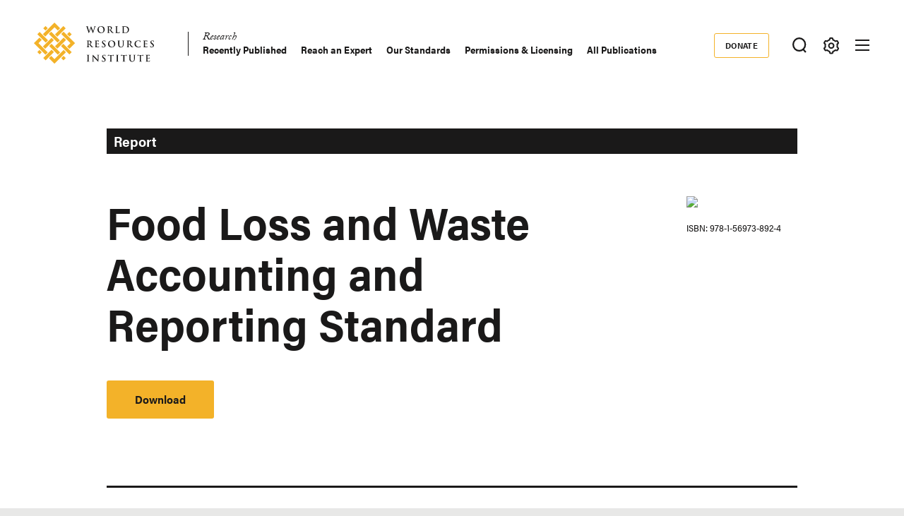

--- FILE ---
content_type: text/css
request_url: https://www.wri.org/sites/default/files/css/css_tBvksFkq0xi1XQPIYAzA8g1BIpSfyrLLPq_L1YFiNhs.css?delta=3&language=en&theme=ts_wrin&include=eJx1kGFuwzAIhS9k2UeyiCEpLTaRIWuz089T0klT2z_m-XtgwIDoCm1PcIo4d20ewIw8c7tSce2pmEVu2S9s2agzWUZaOxVwwvxF3Vjbu6KqCGKh3Ah5sAylaMeRnP7U0ZEahiLjhT1NYPTUlcxgIXvem-LwtFPCvq0gEa7w-AeQQXQ5UNNeQfibgsCum2dkKzrG3ZM2KirBuK5CedV1W_MkWm6W3rBguznVYzS3fO_cUgVu4U7TPLqkM0YSqtQ8IjmwWHRdFqGPabPQY9LHR__c_8X_PV6gX0ZRPH7qB0XHuW8
body_size: 102095
content:
/* @license GPL-2.0-or-later https://www.drupal.org/licensing/faq */
:root{--color-black:#000;--color-neutral-900:#1a1919;--color-neutral-800:#686767;--color-neutral-600:#757575;--color-neutral-500:#898989;--color-neutral-400:#B1B1B1;--color-neutral-200:#e8e8e7;--color-white:#ffffff;--color-gold-500:#f3b229;--color-gold-300:#ffd271;--color-gold-100:#fbe8be;--color-teal-500:#1b808d;--color-blue-500:#3654a5;--color-green-500:#32864b}:root{--font-family-heading-condensed:"acumin-pro-semi-condensed",sans-serif;--font-family-heading:"acumin-pro",sans-serif;--font-family-serif:"adobe-caslon-pro",serif}:root{--spacer-40:160px;--spacer-30:120px;--spacer-25:100px;--spacer-20:80px;--spacer-15:60px;--spacer-12:48px;--spacer-11:45px;--spacer-10:40px;--spacer-7:30px;--spacer-6:24px;--spacer-5:20px;--spacer-4:16px;--spacer-3:12px;--spacer-2:8px;--spacer-1:4px}body{font-family:"adobe-caslon-pro",serif;font-weight:400;font-size:1.25rem;line-height:1.2;-moz-osx-font-smoothing:grayscale;-webkit-font-smoothing:antialiased;color:#1a1919}.h1,.paragraph--type--statistics .field--name-field-statistics .field--name-field-statistic-number,.h2,.main-content h2,.main-content .text-formatted h2,.paragraph--type--side-by-side .text-formatted h2,.h3,.field-related-resources h2,.main-content h3,.main-content .text-formatted h3,.paragraph--type--side-by-side .text-formatted h3,.h4,.ckeditor-accordion-container>dl dt>a,.ckeditor-accordion-container>dl dt>a:not(.button),.main-content h4,.main-content h5,.main-content h6,.main-content .text-formatted h4,.main-content .text-formatted h5,.main-content .text-formatted h6,.paragraph--type--side-by-side .text-formatted h4,.paragraph--type--side-by-side .text-formatted h5,.paragraph--type--side-by-side .text-formatted h6{font-family:"acumin-pro-semi-condensed",sans-serif;font-weight:700}.h1,.paragraph--type--statistics .field--name-field-statistics .field--name-field-statistic-number{font-size:2.625rem;line-height:1.0952380952}@media(min-width:31.3125rem){.h1,.paragraph--type--statistics .field--name-field-statistics .field--name-field-statistic-number{font-size:3rem;line-height:1.125}}@media(min-width:48rem){.h1,.paragraph--type--statistics .field--name-field-statistics .field--name-field-statistic-number{font-size:4rem;line-height:1.125}}@media(min-width:64rem){.h1.xl,.paragraph--type--statistics .field--name-field-statistics .xl.field--name-field-statistic-number{font-size:4.625rem;line-height:1.0810810811}}.h1.white,.tile.international_office .card-text h3.h1,.paragraph--type--statistics .field--name-field-statistics .white.field--name-field-statistic-number,.paragraph--type--statistics .field--name-field-statistics .tile.international_office .card-text h3.field--name-field-statistic-number,.tile.international_office .card-text .paragraph--type--statistics .field--name-field-statistics h3.field--name-field-statistic-number{color:#fff}.h2,.main-content h2,.main-content .text-formatted h2,.paragraph--type--side-by-side .text-formatted h2{font-size:2.375rem;line-height:1}@media(min-width:48rem){.h2,.main-content h2,.main-content .text-formatted h2,.paragraph--type--side-by-side .text-formatted h2{font-size:2.625rem;line-height:1}}.h2.white,.tile.international_office .card-text h3.h2,.main-content h2.white,.paragraph--type--side-by-side .text-formatted h2.white{color:#fff}.h3,.field-related-resources h2,.main-content h3,.main-content .text-formatted h3,.paragraph--type--side-by-side .text-formatted h3{font-size:1.5rem;line-height:1.25}.h3.white,.tile.international_office .card-text h3.h3,.field-related-resources h2.white,.main-content h3.white,.main-content .tile.international_office .card-text h3,.tile.international_office .card-text .main-content h3,.paragraph--type--side-by-side .text-formatted h3.white,.paragraph--type--side-by-side .text-formatted .tile.international_office .card-text h3,.tile.international_office .card-text .paragraph--type--side-by-side .text-formatted h3{color:#fff}.h4,.ckeditor-accordion-container>dl dt>a,.ckeditor-accordion-container>dl dt>a:not(.button),.main-content h4,.main-content h5,.main-content h6,.main-content .text-formatted h4,.main-content .text-formatted h5,.main-content .text-formatted h6,.paragraph--type--side-by-side .text-formatted h4,.paragraph--type--side-by-side .text-formatted h5,.paragraph--type--side-by-side .text-formatted h6{font-size:1.25rem;line-height:1}.h4.white,.tile.international_office .card-text h3.h4,.ckeditor-accordion-container>dl dt>a.white,.main-content h4.white,.main-content h5.white,.main-content h6.white,.paragraph--type--side-by-side .text-formatted h4.white,.paragraph--type--side-by-side .text-formatted h5.white,.paragraph--type--side-by-side .text-formatted h6.white{color:#fff}a{color:inherit;font-family:inherit}p a,.bullets li a,.main-content .bullets li a,.paragraph--type--side-by-side .text-formatted .bullets li a{color:#32864b;transition:color .2s linear}p a:active,p a:hover,p a:focus,.bullets li a:active,.bullets li a:hover,.bullets li a:focus{color:#1a1919}img{display:block;height:auto;min-height:1px;width:100%}.b-lazy,.b-responsive{display:block;height:auto;min-height:1px;width:100%}figcaption,.figcaption{font-family:"acumin-pro-semi-condensed",sans-serif;font-weight:400;font-size:.8125rem;line-height:1.3846153846;margin-top:.8125rem}.subheader{font-family:"acumin-pro",sans-serif;font-weight:400;font-size:1.125rem;line-height:1.3333333333}.intro,.field--name-field-leadin-paragraph{font-family:"acumin-pro-semi-condensed",sans-serif;font-weight:300;font-size:1.25rem;line-height:1.55}@media(min-width:64rem){.intro,.field--name-field-leadin-paragraph{font-size:1.5rem;line-height:1.5}}.intro.white,.tile.international_office .card-text h3.intro,.white.field--name-field-leadin-paragraph,.tile.international_office .card-text h3.field--name-field-leadin-paragraph{color:#fff}.bullets,.main-content .bullets,.main-content .text-formatted .bullets,.paragraph--type--side-by-side .text-formatted .bullets{padding:20px;margin:1rem 0}.bullets .h4,.bullets .ckeditor-accordion-container>dl dt>a,.ckeditor-accordion-container>dl .bullets dt>a,.paragraph--type--side-by-side .text-formatted .bullets .h4,.bullets .main-content h4,.main-content .bullets h4,.bullets .main-content h5,.main-content .bullets h5,.bullets .main-content h6,.main-content .bullets h6,.bullets .paragraph--type--side-by-side .text-formatted h4,.paragraph--type--side-by-side .text-formatted .bullets h4,.bullets .paragraph--type--side-by-side .text-formatted h5,.paragraph--type--side-by-side .text-formatted .bullets h5,.bullets .paragraph--type--side-by-side .text-formatted h6,.paragraph--type--side-by-side .text-formatted .bullets h6{font-family:"adobe-caslon-pro",serif;font-weight:700;font-style:italic}.bullets .bottom-border-tiny-black,.paragraph--type--side-by-side .text-formatted .bullets .bottom-border-tiny-black{border-bottom:.5px solid #1a1919;padding-bottom:.6875rem;margin-bottom:.5rem}.bullets ul,.main-content .bullets ul,.paragraph--type--side-by-side .text-formatted .bullets ul,.bullets li,.main-content .bullets li,.paragraph--type--side-by-side .text-formatted .bullets li{margin:0;padding:0;list-style:none outside none;font-size:1rem;font-family:"adobe-caslon-pro",serif;font-weight:400}.bullets li,.main-content .bullets li,.paragraph--type--side-by-side .text-formatted .bullets li{margin-left:1rem}.bullets li::before,.main-content .bullets li::before,.paragraph--type--side-by-side .text-formatted .bullets li::before{background-color:#32864b;border-radius:50%;display:block;height:.4rem;width:.4rem;position:relative;top:1.0625rem;left:-0.9375rem}.italic-tiny,.list-of-fields-sidebar .field-label-above,.list-of-fields-sidebar .field-label-inline,.paragraph--type--statistics .field--name-field-statistics-title,.detail__meta-inner .layout__region .category-wrapper>.field-label-inline,.detail__meta-inner .layout__region .article-date>.field-label-inline,.article .article__meta .field-label-inline{font-family:"adobe-caslon-pro",serif;font-weight:400;font-style:italic;font-size:.9375rem;line-height:1.2666666667}.italic-xtra-tiny{font-family:"adobe-caslon-pro",serif;font-weight:400;font-style:italic;font-size:.8125rem;line-height:1.1538461538}.teaser-title,.tile.international_office .card-text p{font-family:"acumin-pro-semi-condensed",sans-serif;font-weight:300;font-size:1.25rem;line-height:1.3}.teaser-title.large,.tile.international_office .card-text p.large{font-size:1.5rem;line-height:1.25}@media(min-width:48rem){.teaser-title.large,.tile.international_office .card-text p.large{font-size:2.25rem;line-height:1.1666666667}}.teaser-title a,.tile.international_office .card-text p a{background-position:left 100%;color:#1a1919;text-decoration:none}.teaser-title a:active,.tile.international_office .card-text p a:active,.teaser-title a:hover,.tile.international_office .card-text p a:hover,.teaser-title a:focus,.tile.international_office .card-text p a:focus{color:#32864b}.topic-tag,.topic-tag a{font-family:"acumin-pro",sans-serif;font-weight:700;font-size:.9375rem;line-height:1.2;color:#32864b;letter-spacing:.9px;text-decoration:none;text-transform:uppercase}.topic-tag a{background-image:linear-gradient(to right,transparent,transparent),linear-gradient(to right,#32864b,#32864b);background-position:left 74%;background-repeat:no-repeat;background-size:100% 2px,0 2px;text-decoration:none;transition:.5s;background-position:left 100%}.topic-tag a:active,.topic-tag a:hover,.topic-tag a:focus{background-size:100% 0,100% 2px}.main-content .teaser-title a,.main-content .tile.international_office .card-text p a,.tile.international_office .card-text .main-content p a,.main-content .topic-tag a{text-decoration:none}.taxonomy,.event__detail .join-the-conversation .conversation-item a,.topic-tag-wrapper a{font-family:"acumin-pro",sans-serif;font-weight:600;font-size:1.125rem;line-height:1.3333333333;background-image:linear-gradient(to right,transparent,transparent),linear-gradient(to right,#32864b,#32864b);background-position:left 74%;background-repeat:no-repeat;background-size:100% 2px,0 2px;text-decoration:none;transition:.5s;background-position:left 100%;color:#32864b}.taxonomy:active,.event__detail .join-the-conversation .conversation-item a:active,.taxonomy:hover,.event__detail .join-the-conversation .conversation-item a:hover,.taxonomy:focus,.event__detail .join-the-conversation .conversation-item a:focus,.topic-tag-wrapper a:active,.topic-tag-wrapper a:hover,.topic-tag-wrapper a:focus{background-size:100% 0,100% 2px}.taxonomy.small-text,.event__detail .join-the-conversation .conversation-item a.small-text,.topic-tag-wrapper a.small-text{font-size:.875rem;line-height:1.2857142857}.subtext a{text-decoration:none}.subtext a:active,.subtext a:hover,.subtext a:focus{text-decoration:underline}.secondary.link,.main-content .link.report-teaser,.paragraph--type--side-by-side .text-formatted .link.report-teaser,.main-content .link.callout,.paragraph--type--side-by-side .text-formatted .link.callout,.secondary.link a,.main-content .link.report-teaser a,.paragraph--type--side-by-side .text-formatted .link.report-teaser a,.main-content .link.callout a,.paragraph--type--side-by-side .text-formatted .link.callout a{font-family:"acumin-pro",sans-serif;font-weight:700;font-size:.8125rem;line-height:1.1538461538;color:#1a1919;text-decoration:none}.bundle{font-family:"acumin-pro-semi-condensed",sans-serif;font-weight:400;font-size:.6875rem;line-height:1.2727272727;background-color:#e8e8e7;border-radius:3px;display:inline-block;padding:4px 8px}.date{font-family:"acumin-pro-semi-condensed",sans-serif;font-weight:300;font-size:.6875rem;line-height:1.4545454545;text-transform:uppercase}.date.white,.tile.international_office .card-text h3.date{color:#fff}.secondary,.main-content .report-teaser,.main-content .text-formatted .report-teaser,.paragraph--type--side-by-side .text-formatted .report-teaser,.main-content .callout,.main-content .text-formatted .callout,.paragraph--type--side-by-side .text-formatted .callout{font-family:"acumin-pro-semi-condensed",sans-serif;font-weight:300;font-size:1rem;line-height:1.375}.secondary.body-link,.main-content .body-link.report-teaser,.paragraph--type--side-by-side .text-formatted .body-link.report-teaser,.main-content .body-link.callout,.paragraph--type--side-by-side .text-formatted .body-link.callout{font-family:"acumin-pro-semi-condensed",sans-serif;font-weight:600}.border-small{border:1px solid #1a1919}.top-border-thick,.paragraph--type--side-by-side:before,.field-related-resources h2,.block-field-blocknodeprogram-centerfield-featured-project,.block-field-blocknodeprogram-centerbody .field--name-body,.paragraph--type--statistics{border-top:6px solid #1a1919;margin-top:0;padding-top:24px}.top-border-medium{border-top:3px solid #1a1919}.top-border-small{border-top:1px solid #1a1919}.top-border-tiny{border-top:1px solid #e8e8e7;padding-top:20px}.gold-borders-medium{border-bottom:4px solid #f3b229;border-top:4px solid #f3b229;padding-top:20px}ul.menu{margin:0}.menu-item--expanded{list-style-image:none;list-style-type:none}.dark-overlay{content:"";display:inline-block;height:100%;overflow:hidden;position:absolute;top:0;width:100%;background-color:rgba(26,25,25,.5)}.label{font-family:"acumin-pro-semi-condensed",sans-serif;font-size:1.125rem;line-height:1.1111111111}.label.small,.layout__region--more-link a.label,.more-link a.label,.hamburger-header .donate-menu a.label,.region-footer-top .label.button,.region-footer-top .event__detail .event-subscribe-wrapper>a.label,.event__detail .region-footer-top .event-subscribe-wrapper>a.label,.region-footer-top .event__detail .event-subscribe-wrapper .label.addthisevent-drop,.event__detail .event-subscribe-wrapper .region-footer-top .label.addthisevent-drop{font-size:.8125rem;line-height:1.5384615385}.has-text-align-center{text-align:center}button,.button,.event__detail .event-subscribe-wrapper>a,.event__detail .event-subscribe-wrapper .addthisevent-drop,.layout__region--more-link a,.more-link a,.hamburger-header .donate-menu a,[type=button],[type=reset],[type=upload],[type=submit]{-moz-appearance:none;-webkit-appearance:none;border:0;font-family:inherit;font-size:100%;font-weight:400;line-height:1.15;margin:0;overflow:visible;padding:0;transition:color .2s linear,border-color .2s linear,background-color .2s linear}.wp-block-button a,.button,.event__detail .event-subscribe-wrapper>a,.event__detail .event-subscribe-wrapper .addthisevent-drop,.layout__region--more-link a,.more-link a,.hamburger-header .donate-menu a,input[type=submit]{font-family:"acumin-pro-semi-condensed",sans-serif;font-weight:700;font-size:1rem;line-height:.875;background-color:#f3b229;border-radius:3px;color:#1a1919;display:inline-block;margin:0;padding:20px 40px;text-align:center;text-decoration:none}.wp-block-button a:active,.wp-block-button a:hover,.wp-block-button a:focus,.button:active,.event__detail .event-subscribe-wrapper>a:active,.event__detail .event-subscribe-wrapper .addthisevent-drop:active,.layout__region--more-link a:active,.more-link a:active,.hamburger-header .donate-menu a:active,.button:hover,.event__detail .event-subscribe-wrapper>a:hover,.event__detail .event-subscribe-wrapper .addthisevent-drop:hover,.layout__region--more-link a:hover,.more-link a:hover,.hamburger-header .donate-menu a:hover,.button:focus,.event__detail .event-subscribe-wrapper>a:focus,.event__detail .event-subscribe-wrapper .addthisevent-drop:focus,.layout__region--more-link a:focus,.more-link a:focus,.hamburger-header .donate-menu a:focus,input[type=submit]:active,input[type=submit]:hover,input[type=submit]:focus{background-color:#ffd271;background-image:none;color:#1a1919}.button[hidden],.event__detail .event-subscribe-wrapper>a[hidden],.event__detail .event-subscribe-wrapper [hidden].addthisevent-drop,.layout__region--more-link a[hidden],.more-link a[hidden],.hamburger-header .donate-menu a[hidden]{display:none}.wp-block-button.white a,.tile.international_office .card-text h3.wp-block-button a,.button.white,.tile.international_office .card-text h3.button,.event__detail .event-subscribe-wrapper>a.white,.event__detail .event-subscribe-wrapper .white.addthisevent-drop,.event__detail .event-subscribe-wrapper .tile.international_office .card-text h3.addthisevent-drop,.tile.international_office .card-text .event__detail .event-subscribe-wrapper h3.addthisevent-drop,.layout__region--more-link a.white,.more-link a.white,.hamburger-header .donate-menu a.white{background-color:#fff;border:2px solid #f3b229}.wp-block-button.white a:active,.tile.international_office .card-text h3.wp-block-button a:active,.wp-block-button.white a:hover,.tile.international_office .card-text h3.wp-block-button a:hover,.wp-block-button.white a:focus,.tile.international_office .card-text h3.wp-block-button a:focus,.button.white:active,.tile.international_office .card-text h3.button:active,.event__detail .event-subscribe-wrapper>a.white:active,.event__detail .event-subscribe-wrapper .white.addthisevent-drop:active,.event__detail .event-subscribe-wrapper .tile.international_office .card-text h3.addthisevent-drop:active,.tile.international_office .card-text .event__detail .event-subscribe-wrapper h3.addthisevent-drop:active,.layout__region--more-link a.white:active,.more-link a.white:active,.hamburger-header .donate-menu a.white:active,.button.white:hover,.tile.international_office .card-text h3.button:hover,.event__detail .event-subscribe-wrapper>a.white:hover,.event__detail .event-subscribe-wrapper .white.addthisevent-drop:hover,.event__detail .event-subscribe-wrapper .tile.international_office .card-text h3.addthisevent-drop:hover,.tile.international_office .card-text .event__detail .event-subscribe-wrapper h3.addthisevent-drop:hover,.layout__region--more-link a.white:hover,.more-link a.white:hover,.hamburger-header .donate-menu a.white:hover,.button.white:focus,.tile.international_office .card-text h3.button:focus,.event__detail .event-subscribe-wrapper>a.white:focus,.event__detail .event-subscribe-wrapper .white.addthisevent-drop:focus,.event__detail .event-subscribe-wrapper .tile.international_office .card-text h3.addthisevent-drop:focus,.tile.international_office .card-text .event__detail .event-subscribe-wrapper h3.addthisevent-drop:focus,.layout__region--more-link a.white:focus,.more-link a.white:focus,.hamburger-header .donate-menu a.white:focus{background-color:#e8e8e7}.wp-block-button.gold a,.button.gold,.event__detail .event-subscribe-wrapper>a.gold,.event__detail .event-subscribe-wrapper .gold.addthisevent-drop,.layout__region--more-link a.gold,.more-link a.gold,.hamburger-header .donate-menu a.gold{background-color:#f3b229}.wp-block-button.gold a:active,.wp-block-button.gold a:hover,.wp-block-button.gold a:focus,.button.gold:active,.event__detail .event-subscribe-wrapper>a.gold:active,.event__detail .event-subscribe-wrapper .gold.addthisevent-drop:active,.layout__region--more-link a.gold:active,.more-link a.gold:active,.hamburger-header .donate-menu a.gold:active,.button.gold:hover,.event__detail .event-subscribe-wrapper>a.gold:hover,.event__detail .event-subscribe-wrapper .gold.addthisevent-drop:hover,.layout__region--more-link a.gold:hover,.more-link a.gold:hover,.hamburger-header .donate-menu a.gold:hover,.button.gold:focus,.event__detail .event-subscribe-wrapper>a.gold:focus,.event__detail .event-subscribe-wrapper .gold.addthisevent-drop:focus,.layout__region--more-link a.gold:focus,.more-link a.gold:focus,.hamburger-header .donate-menu a.gold:focus{background-color:#ffd271;color:#1a1919}.wp-block-button.small a,.region-footer-top .wp-block-button.button a,.region-footer-top .event__detail .event-subscribe-wrapper>a.wp-block-button a,.event__detail .region-footer-top .event-subscribe-wrapper>a.wp-block-button a,.region-footer-top .event__detail .event-subscribe-wrapper .wp-block-button.addthisevent-drop a,.event__detail .event-subscribe-wrapper .region-footer-top .wp-block-button.addthisevent-drop a,.button.small,.event__detail .event-subscribe-wrapper>a.small,.event__detail .event-subscribe-wrapper .small.addthisevent-drop,.layout__region--more-link a,.more-link a,.hamburger-header .donate-menu a,.region-footer-top .button,.region-footer-top .event__detail .event-subscribe-wrapper>a,.event__detail .region-footer-top .event-subscribe-wrapper>a,.region-footer-top .event__detail .event-subscribe-wrapper .addthisevent-drop,.event__detail .event-subscribe-wrapper .region-footer-top .addthisevent-drop,.region-footer-top .layout__region--more-link a,.layout__region--more-link .region-footer-top a,.region-footer-top .more-link a,.more-link .region-footer-top a{font-size:.8125rem;line-height:1.2307692308;padding:12px 20px}.wp-block-button.small.white a,.tile.international_office .card-text h3.wp-block-button.small a,.layout__region--more-link a.wp-block-button.white a,.more-link a.wp-block-button.white a,.hamburger-header .donate-menu a.wp-block-button.white a,.region-footer-top .wp-block-button.white.button a,.region-footer-top .tile.international_office .card-text h3.wp-block-button.button a,.tile.international_office .card-text .region-footer-top h3.wp-block-button.button a,.region-footer-top .event__detail .event-subscribe-wrapper>a.wp-block-button.white a,.event__detail .region-footer-top .event-subscribe-wrapper>a.wp-block-button.white a,.region-footer-top .event__detail .event-subscribe-wrapper .wp-block-button.white.addthisevent-drop a,.region-footer-top .event__detail .event-subscribe-wrapper .tile.international_office .card-text h3.wp-block-button.addthisevent-drop a,.tile.international_office .card-text .region-footer-top .event__detail .event-subscribe-wrapper h3.wp-block-button.addthisevent-drop a,.event__detail .event-subscribe-wrapper .region-footer-top .wp-block-button.white.addthisevent-drop a,.event__detail .event-subscribe-wrapper .region-footer-top .tile.international_office .card-text h3.wp-block-button.addthisevent-drop a,.tile.international_office .card-text .event__detail .event-subscribe-wrapper .region-footer-top h3.wp-block-button.addthisevent-drop a,.button.small.white,.tile.international_office .card-text h3.button.small,.event__detail .event-subscribe-wrapper>a.small.white,.event__detail .event-subscribe-wrapper .small.white.addthisevent-drop,.event__detail .event-subscribe-wrapper .tile.international_office .card-text h3.small.addthisevent-drop,.tile.international_office .card-text .event__detail .event-subscribe-wrapper h3.small.addthisevent-drop,.layout__region--more-link a.white,.more-link a.white,.hamburger-header .donate-menu a.white,.region-footer-top .button.white,.region-footer-top .tile.international_office .card-text h3.button,.tile.international_office .card-text .region-footer-top h3.button,.region-footer-top .event__detail .event-subscribe-wrapper>a.white,.event__detail .region-footer-top .event-subscribe-wrapper>a.white,.region-footer-top .event__detail .event-subscribe-wrapper .white.addthisevent-drop,.region-footer-top .event__detail .event-subscribe-wrapper .tile.international_office .card-text h3.addthisevent-drop,.tile.international_office .card-text .region-footer-top .event__detail .event-subscribe-wrapper h3.addthisevent-drop,.event__detail .event-subscribe-wrapper .region-footer-top .white.addthisevent-drop,.event__detail .event-subscribe-wrapper .region-footer-top .tile.international_office .card-text h3.addthisevent-drop,.tile.international_office .card-text .event__detail .event-subscribe-wrapper .region-footer-top h3.addthisevent-drop{border:2px solid #f3b229;padding:10px 20px}.wp-block-button.ghost a,.button.ghost,.event__detail .event-subscribe-wrapper>a.ghost,.event__detail .event-subscribe-wrapper .ghost.addthisevent-drop,.layout__region--more-link a.ghost,.more-link a.ghost,.hamburger-header .donate-menu a.ghost,input[type=submit].ghost{font-family:"acumin-pro-semi-condensed",sans-serif;font-weight:700;font-size:1rem;line-height:1;border:1px solid #e8e8e7;background-color:rgba(0,0,0,0);color:#f3b229;height:40px;box-sizing:border-box;padding:8px 14px}@media(min-width:48rem){.wp-block-button.ghost a,.button.ghost,.event__detail .event-subscribe-wrapper>a.ghost,.event__detail .event-subscribe-wrapper .ghost.addthisevent-drop,.layout__region--more-link a.ghost,.more-link a.ghost,.hamburger-header .donate-menu a.ghost,input[type=submit].ghost{height:50px;padding:12px 20px}}@media(min-width:64rem){.wp-block-button.ghost a,.button.ghost,.event__detail .event-subscribe-wrapper>a.ghost,.event__detail .event-subscribe-wrapper .ghost.addthisevent-drop,.layout__region--more-link a.ghost,.more-link a.ghost,.hamburger-header .donate-menu a.ghost,input[type=submit].ghost{height:60px;padding:18px 25px}}.wp-block-button.ghost a:active,.wp-block-button.ghost a:hover,.wp-block-button.ghost a:focus,.button.ghost:active,.event__detail .event-subscribe-wrapper>a.ghost:active,.event__detail .event-subscribe-wrapper .ghost.addthisevent-drop:active,.layout__region--more-link a.ghost:active,.more-link a.ghost:active,.hamburger-header .donate-menu a.ghost:active,.button.ghost:hover,.event__detail .event-subscribe-wrapper>a.ghost:hover,.event__detail .event-subscribe-wrapper .ghost.addthisevent-drop:hover,.layout__region--more-link a.ghost:hover,.more-link a.ghost:hover,.hamburger-header .donate-menu a.ghost:hover,.button.ghost:focus,.event__detail .event-subscribe-wrapper>a.ghost:focus,.event__detail .event-subscribe-wrapper .ghost.addthisevent-drop:focus,.layout__region--more-link a.ghost:focus,.more-link a.ghost:focus,.hamburger-header .donate-menu a.ghost:focus,input[type=submit].ghost:active,input[type=submit].ghost:hover,input[type=submit].ghost:focus{border-color:#fff;background-color:#000;outline:none}.wp-block-button.black a,.button.black,.event__detail .event-subscribe-wrapper>a.black,.event__detail .event-subscribe-wrapper .black.addthisevent-drop,.layout__region--more-link a.black,.more-link a.black,.hamburger-header .donate-menu a.black,input[type=submit].black{font-family:"acumin-pro-semi-condensed",sans-serif;font-weight:600;font-size:.8125rem;line-height:1.2307692308;border:1px solid #1a1919;background-color:#1a1919;color:#fff;height:40px;box-sizing:border-box;padding:8px 14px}@media(min-width:64rem){.wp-block-button.black a,.button.black,.event__detail .event-subscribe-wrapper>a.black,.event__detail .event-subscribe-wrapper .black.addthisevent-drop,.layout__region--more-link a.black,.more-link a.black,.hamburger-header .donate-menu a.black,input[type=submit].black{height:60px;padding:18px 25px}}.wp-block-button.black a:active,.wp-block-button.black a:hover,.wp-block-button.black a:focus,.button.black:active,.event__detail .event-subscribe-wrapper>a.black:active,.event__detail .event-subscribe-wrapper .black.addthisevent-drop:active,.layout__region--more-link a.black:active,.more-link a.black:active,.hamburger-header .donate-menu a.black:active,.button.black:hover,.event__detail .event-subscribe-wrapper>a.black:hover,.event__detail .event-subscribe-wrapper .black.addthisevent-drop:hover,.layout__region--more-link a.black:hover,.more-link a.black:hover,.hamburger-header .donate-menu a.black:hover,.button.black:focus,.event__detail .event-subscribe-wrapper>a.black:focus,.event__detail .event-subscribe-wrapper .black.addthisevent-drop:focus,.layout__region--more-link a.black:focus,.more-link a.black:focus,.hamburger-header .donate-menu a.black:focus,input[type=submit].black:active,input[type=submit].black:hover,input[type=submit].black:focus{border-color:#000;background-color:#000;outline:none}.wp-block-button.offsite a,.wp-block-button.download a,.button.offsite,.event__detail .event-subscribe-wrapper>a.offsite,.event__detail .event-subscribe-wrapper .offsite.addthisevent-drop,.layout__region--more-link a.offsite,.more-link a.offsite,.hamburger-header .donate-menu a.offsite,.button.download,.event__detail .event-subscribe-wrapper>a.download,.event__detail .event-subscribe-wrapper .download.addthisevent-drop,.layout__region--more-link a.download,.more-link a.download,.hamburger-header .donate-menu a.download{padding-right:56px;position:relative}.wp-block-button.offsite a::after,.wp-block-button.download a::after,.button.offsite::after,.event__detail .event-subscribe-wrapper>a.offsite::after,.event__detail .event-subscribe-wrapper .offsite.addthisevent-drop::after,.layout__region--more-link a.offsite::after,.more-link a.offsite::after,.hamburger-header .donate-menu a.offsite::after,.button.download::after,.event__detail .event-subscribe-wrapper>a.download::after,.event__detail .event-subscribe-wrapper .download.addthisevent-drop::after,.layout__region--more-link a.download::after,.more-link a.download::after,.hamburger-header .donate-menu a.download::after{background-image:url([data-uri]);background-repeat:no-repeat;background-position:center -1px;background-size:16px;content:"";display:inline-block;position:absolute}.wp-block-button.offsite a.small,.wp-block-button.offsite .layout__region--more-link a,.layout__region--more-link .wp-block-button.offsite a,.wp-block-button.offsite .more-link a,.more-link .wp-block-button.offsite a,.wp-block-button.offsite .hamburger-header .donate-menu a,.hamburger-header .donate-menu .wp-block-button.offsite a,.wp-block-button.offsite .region-footer-top a.button,.wp-block-button.offsite .region-footer-top .event__detail .event-subscribe-wrapper>a,.event__detail .wp-block-button.offsite .region-footer-top .event-subscribe-wrapper>a,.wp-block-button.offsite .region-footer-top .event__detail .event-subscribe-wrapper a.addthisevent-drop,.event__detail .event-subscribe-wrapper .wp-block-button.offsite .region-footer-top a.addthisevent-drop,.region-footer-top .wp-block-button.offsite a.button,.region-footer-top .wp-block-button.offsite .event__detail .event-subscribe-wrapper>a,.event__detail .region-footer-top .wp-block-button.offsite .event-subscribe-wrapper>a,.region-footer-top .wp-block-button.offsite .event__detail .event-subscribe-wrapper a.addthisevent-drop,.event__detail .event-subscribe-wrapper .region-footer-top .wp-block-button.offsite a.addthisevent-drop,.wp-block-button.download a.small,.wp-block-button.download .layout__region--more-link a,.layout__region--more-link .wp-block-button.download a,.wp-block-button.download .more-link a,.more-link .wp-block-button.download a,.wp-block-button.download .hamburger-header .donate-menu a,.hamburger-header .donate-menu .wp-block-button.download a,.wp-block-button.download .region-footer-top a.button,.wp-block-button.download .region-footer-top .event__detail .event-subscribe-wrapper>a,.event__detail .wp-block-button.download .region-footer-top .event-subscribe-wrapper>a,.wp-block-button.download .region-footer-top .event__detail .event-subscribe-wrapper a.addthisevent-drop,.event__detail .event-subscribe-wrapper .wp-block-button.download .region-footer-top a.addthisevent-drop,.region-footer-top .wp-block-button.download a.button,.region-footer-top .wp-block-button.download .event__detail .event-subscribe-wrapper>a,.event__detail .region-footer-top .wp-block-button.download .event-subscribe-wrapper>a,.region-footer-top .wp-block-button.download .event__detail .event-subscribe-wrapper a.addthisevent-drop,.event__detail .event-subscribe-wrapper .region-footer-top .wp-block-button.download a.addthisevent-drop,.button.offsite.small,.event__detail .event-subscribe-wrapper>a.offsite.small,.event__detail .event-subscribe-wrapper .offsite.small.addthisevent-drop,.layout__region--more-link a.offsite,.more-link a.offsite,.hamburger-header .donate-menu a.offsite,.region-footer-top .button.offsite,.region-footer-top .event__detail .event-subscribe-wrapper>a.offsite,.event__detail .region-footer-top .event-subscribe-wrapper>a.offsite,.region-footer-top .event__detail .event-subscribe-wrapper .offsite.addthisevent-drop,.event__detail .event-subscribe-wrapper .region-footer-top .offsite.addthisevent-drop,.button.download.small,.event__detail .event-subscribe-wrapper>a.download.small,.event__detail .event-subscribe-wrapper .download.small.addthisevent-drop,.layout__region--more-link a.download,.more-link a.download,.hamburger-header .donate-menu a.download,.region-footer-top .button.download,.region-footer-top .event__detail .event-subscribe-wrapper>a.download,.event__detail .region-footer-top .event-subscribe-wrapper>a.download,.region-footer-top .event__detail .event-subscribe-wrapper .download.addthisevent-drop,.event__detail .event-subscribe-wrapper .region-footer-top .download.addthisevent-drop{padding-right:36px}.wp-block-button.offsite a.small a,.wp-block-button.offsite .layout__region--more-link a a,.layout__region--more-link .wp-block-button.offsite a a,.wp-block-button.offsite .more-link a a,.more-link .wp-block-button.offsite a a,.wp-block-button.offsite .hamburger-header .donate-menu a a,.hamburger-header .donate-menu .wp-block-button.offsite a a,.wp-block-button.offsite .region-footer-top a.button a,.wp-block-button.offsite .region-footer-top .event__detail .event-subscribe-wrapper>a a,.event__detail .wp-block-button.offsite .region-footer-top .event-subscribe-wrapper>a a,.wp-block-button.offsite .region-footer-top .event__detail .event-subscribe-wrapper a.addthisevent-drop a,.event__detail .event-subscribe-wrapper .wp-block-button.offsite .region-footer-top a.addthisevent-drop a,.region-footer-top .wp-block-button.offsite a.button a,.region-footer-top .wp-block-button.offsite .event__detail .event-subscribe-wrapper>a a,.event__detail .region-footer-top .wp-block-button.offsite .event-subscribe-wrapper>a a,.region-footer-top .wp-block-button.offsite .event__detail .event-subscribe-wrapper a.addthisevent-drop a,.event__detail .event-subscribe-wrapper .region-footer-top .wp-block-button.offsite a.addthisevent-drop a,.wp-block-button.download a.small a,.wp-block-button.download .layout__region--more-link a a,.layout__region--more-link .wp-block-button.download a a,.wp-block-button.download .more-link a a,.more-link .wp-block-button.download a a,.wp-block-button.download .hamburger-header .donate-menu a a,.hamburger-header .donate-menu .wp-block-button.download a a,.wp-block-button.download .region-footer-top a.button a,.wp-block-button.download .region-footer-top .event__detail .event-subscribe-wrapper>a a,.event__detail .wp-block-button.download .region-footer-top .event-subscribe-wrapper>a a,.wp-block-button.download .region-footer-top .event__detail .event-subscribe-wrapper a.addthisevent-drop a,.event__detail .event-subscribe-wrapper .wp-block-button.download .region-footer-top a.addthisevent-drop a,.region-footer-top .wp-block-button.download a.button a,.region-footer-top .wp-block-button.download .event__detail .event-subscribe-wrapper>a a,.event__detail .region-footer-top .wp-block-button.download .event-subscribe-wrapper>a a,.region-footer-top .wp-block-button.download .event__detail .event-subscribe-wrapper a.addthisevent-drop a,.event__detail .event-subscribe-wrapper .region-footer-top .wp-block-button.download a.addthisevent-drop a,.button.offsite.small a,.event__detail .event-subscribe-wrapper>a.offsite.small a,.event__detail .event-subscribe-wrapper .offsite.small.addthisevent-drop a,.layout__region--more-link a.offsite a,.more-link a.offsite a,.hamburger-header .donate-menu a.offsite a,.region-footer-top .button.offsite a,.region-footer-top .event__detail .event-subscribe-wrapper>a.offsite a,.event__detail .region-footer-top .event-subscribe-wrapper>a.offsite a,.region-footer-top .event__detail .event-subscribe-wrapper .offsite.addthisevent-drop a,.event__detail .event-subscribe-wrapper .region-footer-top .offsite.addthisevent-drop a,.button.download.small a,.event__detail .event-subscribe-wrapper>a.download.small a,.event__detail .event-subscribe-wrapper .download.small.addthisevent-drop a,.layout__region--more-link a.download a,.more-link a.download a,.hamburger-header .donate-menu a.download a,.region-footer-top .button.download a,.region-footer-top .event__detail .event-subscribe-wrapper>a.download a,.event__detail .region-footer-top .event-subscribe-wrapper>a.download a,.region-footer-top .event__detail .event-subscribe-wrapper .download.addthisevent-drop a,.event__detail .event-subscribe-wrapper .region-footer-top .download.addthisevent-drop a{text-decoration:none}.wp-block-button.offsite.small a,.layout__region--more-link a.wp-block-button.offsite a,.more-link a.wp-block-button.offsite a,.hamburger-header .donate-menu a.wp-block-button.offsite a,.region-footer-top .wp-block-button.offsite.button a,.region-footer-top .event__detail .event-subscribe-wrapper>a.wp-block-button.offsite a,.event__detail .region-footer-top .event-subscribe-wrapper>a.wp-block-button.offsite a,.region-footer-top .event__detail .event-subscribe-wrapper .wp-block-button.offsite.addthisevent-drop a,.event__detail .event-subscribe-wrapper .region-footer-top .wp-block-button.offsite.addthisevent-drop a,.wp-block-button.download.small a,.layout__region--more-link a.wp-block-button.download a,.more-link a.wp-block-button.download a,.hamburger-header .donate-menu a.wp-block-button.download a,.region-footer-top .wp-block-button.download.button a,.region-footer-top .event__detail .event-subscribe-wrapper>a.wp-block-button.download a,.event__detail .region-footer-top .event-subscribe-wrapper>a.wp-block-button.download a,.region-footer-top .event__detail .event-subscribe-wrapper .wp-block-button.download.addthisevent-drop a,.event__detail .event-subscribe-wrapper .region-footer-top .wp-block-button.download.addthisevent-drop a{padding-right:36px}.wp-block-button.offsite a::after,.button.offsite::after,.event__detail .event-subscribe-wrapper>a.offsite::after,.event__detail .event-subscribe-wrapper .offsite.addthisevent-drop::after,.layout__region--more-link a.offsite::after,.more-link a.offsite::after,.hamburger-header .donate-menu a.offsite::after{background-image:url([data-uri]);height:20px;width:20px;background-size:22px;margin-left:4px;background-position:center -3px}.wp-block-button.offsite a.small::after,.wp-block-button.offsite .layout__region--more-link a::after,.layout__region--more-link .wp-block-button.offsite a::after,.wp-block-button.offsite .more-link a::after,.more-link .wp-block-button.offsite a::after,.wp-block-button.offsite .hamburger-header .donate-menu a::after,.hamburger-header .donate-menu .wp-block-button.offsite a::after,.wp-block-button.offsite .region-footer-top a.button::after,.wp-block-button.offsite .region-footer-top .event__detail .event-subscribe-wrapper>a::after,.event__detail .wp-block-button.offsite .region-footer-top .event-subscribe-wrapper>a::after,.wp-block-button.offsite .region-footer-top .event__detail .event-subscribe-wrapper a.addthisevent-drop::after,.event__detail .event-subscribe-wrapper .wp-block-button.offsite .region-footer-top a.addthisevent-drop::after,.region-footer-top .wp-block-button.offsite a.button::after,.region-footer-top .wp-block-button.offsite .event__detail .event-subscribe-wrapper>a::after,.event__detail .region-footer-top .wp-block-button.offsite .event-subscribe-wrapper>a::after,.region-footer-top .wp-block-button.offsite .event__detail .event-subscribe-wrapper a.addthisevent-drop::after,.event__detail .event-subscribe-wrapper .region-footer-top .wp-block-button.offsite a.addthisevent-drop::after,.button.offsite.small::after,.event__detail .event-subscribe-wrapper>a.offsite.small::after,.event__detail .event-subscribe-wrapper .offsite.small.addthisevent-drop::after,.layout__region--more-link a.offsite::after,.more-link a.offsite::after,.hamburger-header .donate-menu a.offsite::after,.region-footer-top .button.offsite::after,.region-footer-top .event__detail .event-subscribe-wrapper>a.offsite::after,.event__detail .region-footer-top .event-subscribe-wrapper>a.offsite::after,.region-footer-top .event__detail .event-subscribe-wrapper .offsite.addthisevent-drop::after,.event__detail .event-subscribe-wrapper .region-footer-top .offsite.addthisevent-drop::after{background-size:18px;background-position:center -2px}.wp-block-button.download a,.button.download,.event__detail .event-subscribe-wrapper>a.download,.event__detail .event-subscribe-wrapper .download.addthisevent-drop,.layout__region--more-link a.download,.more-link a.download,.hamburger-header .donate-menu a.download{background-color:#fff;border:1px solid #f3b229}.wp-block-button.download a:active,.wp-block-button.download a:hover,.wp-block-button.download a:focus,.button.download:active,.event__detail .event-subscribe-wrapper>a.download:active,.event__detail .event-subscribe-wrapper .download.addthisevent-drop:active,.layout__region--more-link a.download:active,.more-link a.download:active,.hamburger-header .donate-menu a.download:active,.button.download:hover,.event__detail .event-subscribe-wrapper>a.download:hover,.event__detail .event-subscribe-wrapper .download.addthisevent-drop:hover,.layout__region--more-link a.download:hover,.more-link a.download:hover,.hamburger-header .donate-menu a.download:hover,.button.download:focus,.event__detail .event-subscribe-wrapper>a.download:focus,.event__detail .event-subscribe-wrapper .download.addthisevent-drop:focus,.layout__region--more-link a.download:focus,.more-link a.download:focus,.hamburger-header .donate-menu a.download:focus{background-color:#f3b229}.wp-block-button.download a::after,.button.download::after,.event__detail .event-subscribe-wrapper>a.download::after,.event__detail .event-subscribe-wrapper .download.addthisevent-drop::after,.layout__region--more-link a.download::after,.more-link a.download::after,.hamburger-header .donate-menu a.download::after{height:18px;transform:rotate(90deg);width:18px;bottom:9px;right:10px}.wp-block-button.download a.small::after,.wp-block-button.download .layout__region--more-link a::after,.layout__region--more-link .wp-block-button.download a::after,.wp-block-button.download .more-link a::after,.more-link .wp-block-button.download a::after,.wp-block-button.download .hamburger-header .donate-menu a::after,.hamburger-header .donate-menu .wp-block-button.download a::after,.wp-block-button.download .region-footer-top a.button::after,.wp-block-button.download .region-footer-top .event__detail .event-subscribe-wrapper>a::after,.event__detail .wp-block-button.download .region-footer-top .event-subscribe-wrapper>a::after,.wp-block-button.download .region-footer-top .event__detail .event-subscribe-wrapper a.addthisevent-drop::after,.event__detail .event-subscribe-wrapper .wp-block-button.download .region-footer-top a.addthisevent-drop::after,.region-footer-top .wp-block-button.download a.button::after,.region-footer-top .wp-block-button.download .event__detail .event-subscribe-wrapper>a::after,.event__detail .region-footer-top .wp-block-button.download .event-subscribe-wrapper>a::after,.region-footer-top .wp-block-button.download .event__detail .event-subscribe-wrapper a.addthisevent-drop::after,.event__detail .event-subscribe-wrapper .region-footer-top .wp-block-button.download a.addthisevent-drop::after,.button.download.small::after,.event__detail .event-subscribe-wrapper>a.download.small::after,.event__detail .event-subscribe-wrapper .download.small.addthisevent-drop::after,.layout__region--more-link a.download::after,.more-link a.download::after,.hamburger-header .donate-menu a.download::after,.region-footer-top .button.download::after,.region-footer-top .event__detail .event-subscribe-wrapper>a.download::after,.event__detail .region-footer-top .event-subscribe-wrapper>a.download::after,.region-footer-top .event__detail .event-subscribe-wrapper .download.addthisevent-drop::after,.event__detail .event-subscribe-wrapper .region-footer-top .download.addthisevent-drop::after{background-position-y:3px;background-size:12px}.wp-block-button__link.no-border-radius{border-radius:3px !important}a.arrow-link{font-family:"acumin-pro-semi-condensed",sans-serif;font-weight:700;color:#1a1919;display:flex;padding-right:40px;position:relative;text-decoration:none}a.arrow-link svg{height:100%;position:absolute;right:0;top:2px;width:22px}a.arrow-link:active svg,a.arrow-link:hover svg,a.arrow-link:focus svg{-webkit-animation-name:float;-webkit-animation-duration:400ms;-webkit-animation-iteration-count:infinite;-webkit-animation-direction:alternate;animation-name:float;animation-duration:400ms;animation-iteration-count:infinite;animation-direction:alternate;fill:#1a1919}@keyframes float{}@keyframes float{from{transform:translateX(0)}to{transform:translateX(0.25em)}}a.arrow-link:active:before,a.arrow-link:hover:before,a.arrow-link:focus:before{visibility:hidden}input[type=submit].search-icon,input[type=submit].gjas-element-submit{font-family:"acumin-pro-semi-condensed",sans-serif;font-weight:700;font-size:1rem;line-height:1.125;background-color:rgba(0,0,0,0);background-image:url([data-uri]);background-size:cover;width:17px;height:18px;border-radius:0;overflow:hidden;position:relative;left:-40px;top:-1px;text-indent:-9999px;color:#1a1919;display:inline-block;margin:0;padding:0;text-align:center;text-decoration:none}input[type=submit].search-icon:active,input[type=submit].search-icon:hover,input[type=submit].search-icon:focus,input[type=submit].gjas-element-submit:active,input[type=submit].gjas-element-submit:hover,input[type=submit].gjas-element-submit:focus{background-color:rgba(0,0,0,0);background-image:url([data-uri]);color:#1a1919}.external-source-link .link-label{font-weight:bold}.external-source-link a{text-transform:initial;font-weight:initial;display:flex;align-items:center;margin:10px 0px}.external-source-link a::after{content:"";background-image:url([data-uri]);background-repeat:no-repeat;background-position:right;height:20px;width:46px}svg.offsite-link{display:none;position:relative;left:1px;top:-4px;width:10px;opacity:.7}input,textarea{transition:color .2s linear,border-color .2s linear,background-color .2s linear}input[type=text].ghost{font-family:"acumin-pro-semi-condensed",sans-serif;font-weight:400;font-size:1rem;line-height:1.375;background-color:rgba(0,0,0,0);border:1px solid #e8e8e7;color:#fff;height:40px;padding:8px 15px;border-radius:0;display:flex;justify-content:center;align-items:center;box-sizing:border-box}@media(min-width:48rem){input[type=text].ghost{height:50px;padding:12px 20px}}@media(min-width:64rem){input[type=text].ghost{height:60px;padding:18px 25px}}input[type=text].ghost:active,input[type=text].ghost:hover,input[type=text].ghost:focus{border-color:#fff;background-color:#000;outline:none}.form-required:after{background-image:url([data-uri])}.single-border{border:1px solid #e8e8e7}.single-border input[type=text].ghost{border:none;border-right:1px solid #e8e8e7}.single-border input[type=submit].ghost{border:none}#wri-stay-informed-footer .form-item{position:relative}#wri-stay-informed-footer .form-item label{left:10px;position:absolute;top:5px;transition:top .3s ease-in,left .3s ease-in,font-size .3s ease-in}#wri-stay-informed-footer .form-item.form-item-datetime label,#wri-stay-informed-footer .form-item.form-item-range label,#wri-stay-informed-footer .form-item.form-item-color label{position:static}#wri-stay-informed-footer .form-item.move-label label,#wri-stay-informed-footer .form-item.has-value label{font-size:10px;top:2px;transition:top .3s ease-out,left .3s ease-out,font-size .3s ease-out}#wri-stay-informed-footer{position:relative;-webkit-font-smoothing:auto;letter-spacing:.3px}#wri-stay-informed-footer div[id^=edit-actions]{margin:0;position:absolute;right:1px;top:1px;z-index:10}#wri-stay-informed-footer div[id^=edit-actions] input{border-radius:0}#wri-stay-informed-footer .form-item label{top:25%}form.webform-submission-form label{font-family:"acumin-pro-semi-condensed",sans-serif;font-weight:400;font-size:1rem;line-height:1.375}form.webform-submission-form .fieldset-legend{font-family:"acumin-pro-semi-condensed",sans-serif;font-weight:400;font-size:1rem;line-height:1.375;position:relative;top:-4px}form.webform-submission-form .checkboxes--wrapper .fieldset-legend{font-family:"acumin-pro-semi-condensed",sans-serif;font-weight:400;font-size:1rem;line-height:1.25}form.webform-submission-form input[type=text],form.webform-submission-form input[type=email],form.webform-submission-form input[type=phone],form.webform-submission-form input[type=date],form.webform-submission-form input[type=time],form.webform-submission-form input[type=number],form.webform-submission-form input[type=url],form.webform-submission-form input[type=week],form.webform-submission-form input[type=password],form.webform-submission-form input[type=search],form.webform-submission-form input[type=tel],form.webform-submission-form input[type=datetime-local],form.webform-submission-form input[type=month],form.webform-submission-form select{font-family:"acumin-pro-semi-condensed",sans-serif;font-weight:400;font-size:1.125rem;line-height:1.2222222222;align-items:center;background-color:#fff;border-radius:3px;border:1px solid #c9c9c9;box-sizing:border-box;color:#1a1919;display:flex;height:48px;justify-content:center;width:100%;max-width:100%;padding:0 12px;transition:all .3s ease-in}form.webform-submission-form input[type=text]:active,form.webform-submission-form input[type=text]:hover,form.webform-submission-form input[type=text]:focus,form.webform-submission-form input[type=email]:active,form.webform-submission-form input[type=email]:hover,form.webform-submission-form input[type=email]:focus,form.webform-submission-form input[type=phone]:active,form.webform-submission-form input[type=phone]:hover,form.webform-submission-form input[type=phone]:focus,form.webform-submission-form input[type=date]:active,form.webform-submission-form input[type=date]:hover,form.webform-submission-form input[type=date]:focus,form.webform-submission-form input[type=time]:active,form.webform-submission-form input[type=time]:hover,form.webform-submission-form input[type=time]:focus,form.webform-submission-form input[type=number]:active,form.webform-submission-form input[type=number]:hover,form.webform-submission-form input[type=number]:focus,form.webform-submission-form input[type=url]:active,form.webform-submission-form input[type=url]:hover,form.webform-submission-form input[type=url]:focus,form.webform-submission-form input[type=week]:active,form.webform-submission-form input[type=week]:hover,form.webform-submission-form input[type=week]:focus,form.webform-submission-form input[type=password]:active,form.webform-submission-form input[type=password]:hover,form.webform-submission-form input[type=password]:focus,form.webform-submission-form input[type=search]:active,form.webform-submission-form input[type=search]:hover,form.webform-submission-form input[type=search]:focus,form.webform-submission-form input[type=tel]:active,form.webform-submission-form input[type=tel]:hover,form.webform-submission-form input[type=tel]:focus,form.webform-submission-form input[type=datetime-local]:active,form.webform-submission-form input[type=datetime-local]:hover,form.webform-submission-form input[type=datetime-local]:focus,form.webform-submission-form input[type=month]:active,form.webform-submission-form input[type=month]:hover,form.webform-submission-form input[type=month]:focus,form.webform-submission-form select:active,form.webform-submission-form select:hover,form.webform-submission-form select:focus{border-color:#000;outline:none}form.webform-submission-form input[type=text].error,form.webform-submission-form input[type=email].error,form.webform-submission-form input[type=phone].error,form.webform-submission-form input[type=date].error,form.webform-submission-form input[type=time].error,form.webform-submission-form input[type=number].error,form.webform-submission-form input[type=url].error,form.webform-submission-form input[type=week].error,form.webform-submission-form input[type=password].error,form.webform-submission-form input[type=search].error,form.webform-submission-form input[type=tel].error,form.webform-submission-form input[type=datetime-local].error,form.webform-submission-form input[type=month].error,form.webform-submission-form select.error{border-color:red}@media(min-width:64rem){form.webform-submission-form input[type=text],form.webform-submission-form input[type=email],form.webform-submission-form input[type=phone],form.webform-submission-form input[type=date],form.webform-submission-form input[type=time],form.webform-submission-form input[type=number],form.webform-submission-form input[type=url],form.webform-submission-form input[type=week],form.webform-submission-form input[type=password],form.webform-submission-form input[type=search],form.webform-submission-form input[type=tel],form.webform-submission-form input[type=datetime-local],form.webform-submission-form input[type=month],form.webform-submission-form select{width:auto}}form.webform-submission-form .form-type-datetime input{display:inline}form.webform-submission-form .form-type-select select:active,form.webform-submission-form .form-type-select select:hover,form.webform-submission-form .form-type-select select:focus{border-color:#000;outline:none}form.webform-submission-form .fieldset-wrapper .form-type-select{margin:0}form.webform-submission-form .form-type-checkbox,form.webform-submission-form .form-type-radio{margin-bottom:8px}form.webform-submission-form .form-type-checkbox input[type=checkbox],form.webform-submission-form .form-type-radio input[type=checkbox]{border:1px solid #757575;border-radius:20%;height:18px;width:18px}form.webform-submission-form .form-type-checkbox input[type=checkbox]:checked,form.webform-submission-form .form-type-checkbox input[type=checkbox]:focus,form.webform-submission-form .form-type-checkbox input[type=checkbox]:hover,form.webform-submission-form .form-type-checkbox input[type=checkbox].selected,form.webform-submission-form .form-type-radio input[type=checkbox]:checked,form.webform-submission-form .form-type-radio input[type=checkbox]:focus,form.webform-submission-form .form-type-radio input[type=checkbox]:hover,form.webform-submission-form .form-type-radio input[type=checkbox].selected{background:#1a1919}form.webform-submission-form .form-type-checkbox input[type=checkbox]:focus,form.webform-submission-form .form-type-radio input[type=checkbox]:focus{outline:none}form.webform-submission-form .form-type-checkbox input[type=radio],form.webform-submission-form .form-type-radio input[type=radio]{border:1px solid #757575;border-radius:50%;height:18px;margin-bottom:-2px;width:18px}form.webform-submission-form .form-type-checkbox input[type=radio]:checked,form.webform-submission-form .form-type-checkbox input[type=radio].selected,form.webform-submission-form .form-type-radio input[type=radio]:checked,form.webform-submission-form .form-type-radio input[type=radio].selected{background:#1a1919}form.webform-submission-form .form-type-checkbox input[type=radio]:focus,form.webform-submission-form .form-type-radio input[type=radio]:focus{outline:none}form.webform-submission-form .form-type-checkbox label,form.webform-submission-form .form-type-radio label{font-family:"acumin-pro-semi-condensed",sans-serif;font-weight:400;font-size:.9375rem;line-height:1;color:inherit}form.webform-submission-form textarea{padding:12px 16px;border:1px solid #c9c9c9;border-radius:3px;color:#1a1919;font-weight:400;transition:all .3s ease-in}form.webform-submission-form textarea:active,form.webform-submission-form textarea:hover,form.webform-submission-form textarea:focus{border-color:#000;outline:none}form.webform-submission-form textarea:focus-visible{outline:none}.block-webform .webform-outer{grid-column:1/5;-ms-grid-column:1 !important;-ms-grid-column-span:4}@media(min-width:31.3125rem){.block-webform .webform-outer{grid-column:1/13;-ms-grid-column:1 !important;-ms-grid-column-span:12}}.webform-flex--container select{width:100%;max-width:100%}@media(min-width:768px){.webform-flex--container select{width:100%}}:root{--primary:var(--color-neutral-900);--secondary:var(--color-neutral-600);--action:var(--color-green-500);--btn-solid-bg:var(--color-gold-500);--btn-solid-text:var(--color-neutral-900);--btn-solid-bg-hover:var(--color-gold-300);--btn-solid-text-hover:var(--color-neutral-900);--btn-solid-svg:var(--color-neutral-900);--btn-outline-bg:var(--color-white);--btn-outline-text:var(--color-neutral-900);--btn-outline-border:var(--color-gold-500);--btn-outline-bg-hover:var(--color-neutral-200)}.colorway-white{background-color:var(--color-white)}.colorway-green-500{background-color:var(--color-green-500);--primary:var(--color-white);--secondary:var(--color-neutral-200);--action:var(--color-white)}.colorway-gold-500{background-color:var(--color-gold-500);--primary:var(--color-neutral-900);--secondary:var(--color-neutral-600);--action:var(--color-white);--btn-solid-bg:var(--color-neutral-900);--btn-solid-text:var(--color-white);--btn-solid-bg-hover:var(--color-gold-300);--btn-solid-text-hover:var(--color-neutral-900);--btn-solid-svg:var(--color-white);--btn-solid-svg-hover:var(--color-neutral-900);--btn-outline-border:var(--color-gold-100)}.colorway-neutral-200{--primary:var(--color-neutral-900);--action:var(--color-green-500);background-color:var(--color-neutral-200)}.colorway-neutral-900{--primary:var(--color-white);--secondary:var(--color-neutral-500);--action:var(--color-gold-500);background-color:var(--color-neutral-900)}.colorway-blue-500{--primary:var(--color-white);--secondary:var(--color-neutral-200);--action:var(--color-gold-500);background-color:var(--color-blue-500)}.color-primary{color:var(--primary)}.color-secondary{color:var(--secondary)}.color-action{color:var(--action)}.hocus-underline{text-decoration:none}.hocus-underline:hover,.hocus-underline:focus-visible{text-decoration:underline;text-underline-offset:2px}.hocus-text-underline a,p.hocus-text-underline a,button.hocus-text-underline{background-image:linear-gradient(to right,transparent,transparent),linear-gradient(to right,var(--action),var(--action));background-repeat:no-repeat;background-size:100% 2px,0 2px;text-decoration:none;transition:.5s;background-position:left 100%}.hocus-text-underline a:hover,.hocus-text-underline a:focus-visible,p.hocus-text-underline a:hover,p.hocus-text-underline a:focus-visible,button.hocus-text-underline:hover,button.hocus-text-underline:focus-visible{background-size:100% 0,100% 2px;color:var(--action)}.hocus-primary a{color:var(--action);background:none;text-decoration:none;transition:color .2s linear}.hocus-primary a:hover,.hocus-primary a:focus-visible{color:inherit}.absolute{position:absolute}.block{display:block}@media(min-width:48rem){.md\:absolute{position:absolute}}.flex{display:flex}.gap-4{gap:var(--spacer-4)}.gap-7{gap:var(--spacer-7)}.grid-cols-5{grid-template-columns:repeat(5,minmax(0,1fr))}.h-11{height:var(--spacer-11)}.inline-block{display:inline-block}.italic{font-style:italic}.items-center{align-items:center}.justify-between{justify-content:space-between}.list-none{list-style-type:none}.mb-xxs{margin-bottom:20px}.relative{position:relative}.rounded-7{border-radius:var(--spacer-7)}.shrink-0{flex-shrink:0}.w-1\/4{width:25%}.w-40{width:var(--spacer-40)}.w-\[200px\]{width:200px}.w-\[300px\]{width:300px}.z-1{z-index:1}.border-top-solid{border-top-style:solid}.border-top-3{border-top-width:3px}.border-top-neutral-900{border-top-color:var(--color-neutral-900)}@media(min-width:64rem){.lg\:border-top-0{border-top-width:0}}.my-0{margin-top:0;margin-bottom:0}.mb-4{margin-bottom:var(--spacer-4)}.mb-12{margin-bottom:var(--spacer-12)}.mb-20{margin-bottom:var(--spacer-20)}.margin-bottom-25{margin-bottom:var(--spacer-25)}.ml-4{margin-left:var(--spacer-4)}.mr-30{margin-right:var(--spacer-30)}.mr-40{margin-right:var(--spacer-40)}.mr-25{margin-right:var(--spacer-25)}.m-0{margin:0}.mx-2{margin-left:var(--spacer-2);margin-right:var(--spacer-2)}.my-6{margin-top:var(--spacer-6);margin-bottom:var(--spacer-6)}.p-0{padding:0}.p-7{padding:var(--spacer-7)}.p-10{padding:var(--spacer-10)}.pt-3{padding-top:var(--spacer-3)}.pt-4{padding-top:var(--spacer-4)}.pt-5{padding-top:var(--spacer-5)}.pt-7{padding-top:var(--spacer-7)}.pt-11{padding-top:var(--spacer-11)}.pt-15{padding-top:var(--spacer-15)}.pt-20{padding-top:var(--spacer-20)}.pt-25{padding-top:var(--spacer-25)}.pt-30{padding-top:var(--spacer-30)}.pt-40{padding-top:var(--spacer-40)}.pb-3{padding-bottom:var(--spacer-3)}.pb-4{padding-bottom:var(--spacer-4)}.pb-5{padding-bottom:var(--spacer-5)}.pb-7{padding-bottom:var(--spacer-7)}.pb-11{padding-bottom:var(--spacer-11)}.pb-15{padding-bottom:var(--spacer-15)}.pb-20{padding-bottom:var(--spacer-20)}.pb-25{padding-bottom:var(--spacer-25)}.pb-30{padding-bottom:var(--spacer-30)}.pb-40{padding-bottom:var(--spacer-40)}.pr-3{padding-right:var(--spacer-3)}.pr-4{padding-right:var(--spacer-4)}.pr-5{padding-right:var(--spacer-5)}.pr-7{padding-right:var(--spacer-7)}.pl-0{padding-left:0}.pl-3{padding-left:var(--spacer-3)}.pl-4{padding-left:var(--spacer-4)}.pl-5{padding-left:var(--spacer-5)}.pl-7{padding-left:var(--spacer-7)}.py-0{padding-top:0;padding-bottom:0}.py-2{padding-top:var(--spacer-2);padding-bottom:var(--spacer-2)}.pt-0{padding-top:0}.pb-0{padding-bottom:0}.w-30{width:var(--spacer-30)}.h-0{height:0}.h-1{height:var(--spacer-1)}.h-2{height:var(--spacer-2)}.h-3{height:var(--spacer-3)}.h-4{height:var(--spacer-4)}.h-5{height:var(--spacer-5)}.h-6{height:var(--spacer-6)}.h-7{height:var(--spacer-7)}.h-10{height:var(--spacer-11)}.h-11{height:var(--spacer-11)}.h-12{height:var(--spacer-12)}.h-15{height:var(--spacer-15)}.h-20{height:var(--spacer-20)}.h-25{height:var(--spacer-25)}.h-30{height:var(--spacer-30)}.h-40{height:var(--spacer-40)}@media(min-width:48rem){.md\:mt-25{margin-top:var(--spacer-25)}}@media(min-width:64rem){.lg\:mt-0{margin-top:0}}@media(min-width:64rem){.lg\:pt-0{padding-top:0}}.bg-green-500{background-color:var(--color-green-500)}.bg-teal-500{background-color:var(--color-teal-500)}.bg-blue-500{background-color:var(--color-blue-500)}.bg-gold-500{background-color:var(--color-gold-500)}.bg-gold-100{background-color:var(--color-gold-100)}.bg-gold-300{background-color:var(--color-gold-300)}.bg-black{background-color:var(--color-black)}.bg-neutral-900{background-color:var(--color-neutral-900)}.bg-neutral-800{background-color:var(--color-neutral-800)}.bg-neutral-600{background-color:var(--color-neutral-600)}.bg-neutral-500{background-color:var(--color-neutral-500)}.bg-neutral-400{background-color:var(--color-neutral-400)}.bg-neutral-200{background-color:var(--color-neutral-200)}.bg-white{background-color:var(--color-white)}.shadow{--tw-shadow:0 1px 3px 0 rgba(0,0,0,.1),0 1px 2px -1px rgba(0,0,0,.1);--tw-shadow-colored:0 1px 3px 0 var(--tw-shadow-color),0 1px 2px -1px var(--tw-shadow-color);box-shadow:var(--tw-ring-offset-shadow,0 0 rgba(0,0,0,0)),var(--tw-ring-shadow,0 0 rgba(0,0,0,0)),var(--tw-shadow)}.col-span-full{grid-column:1/5;-ms-grid-column:1 !important;-ms-grid-column-span:4}@media(min-width:31.3125rem){.col-span-full{grid-column:1/13;-ms-grid-column:1 !important;-ms-grid-column-span:12}}.col-start-1{grid-column-start:1}.col-end-4{grid-column-end:12}@media(min-width:48rem){.md\:col-start-1{grid-column-start:1}}@media(min-width:48rem){.md\:col-end-3{grid-column-end:3}}@media(min-width:48rem){.md\:col-start-9{grid-column-start:9}}@media(min-width:48rem){.md\:col-start-10{grid-column-start:10}}@media(min-width:48rem){.md\:col-start-11{grid-column-start:11}}@media(min-width:48rem){.md\:col-end-9{grid-column-end:9}}@media(min-width:48rem){.md\:col-end-12{grid-column-end:12}}@media(min-width:48rem){.md\:col-end-13{grid-column-end:13}}@media(min-width:64rem){.lg\:order-1{order:1}}@media(min-width:64rem){.lg\:col-start-9{grid-column-start:9}}@media(min-width:64rem){.lg\:col-start-11{grid-column-start:11}}@media(min-width:64rem){.lg\:col-end-8{grid-column-end:8}}@media(min-width:64rem){.lg\:col-end-9{grid-column-end:9}}@media(min-width:64rem){.lg\:col-end-10{grid-column-end:10}}@media(min-width:64rem){.lg\:col-end-12{grid-column-end:12}}@media(min-width:64rem){.lg\:col-end-13{grid-column-end:13}}@media(min-width:90rem){.xl\:col-start-10{grid-column-start:10}}@media(min-width:64rem){.lg\:col-start-2{grid-column-start:2}}.text-link{color:var(--primary);text-decoration:underline;text-decoration-thickness:1px;text-underline-offset:3px}.text-link:hover,.text-link:focus-visible{color:var(--action)}button.btn-underline{background-color:unset}.btn-solid{background-color:var(--btn-solid-bg);border-radius:3px;color:var(--btn-solid-text);display:inline-flex;font-family:var(--font-family-heading-condensed);font-weight:700;font-size:1rem;line-height:.875;margin:0;padding:var(--spacer-5) var(--spacer-10);text-align:center;text-decoration:none;transition:color .2s linear,border-color .2s linear,background-color .2s linear}.btn-solid:hover,.btn-solid:focus-visible{background-color:var(--btn-solid-bg-hover);color:var(--btn-solid-text-hover)}.btn-solid:hover .btn-svg svg path,.btn-solid:focus-visible .btn-svg svg path{fill:var(--btn-solid-svg-hover)}.btn-solid .btn-svg{align-items:center;display:inline-flex}.btn-solid .btn-svg svg path{fill:var(--btn-solid-svg)}.btn-outline{border-radius:3px;background-color:var(--btn-outline-bg);border:2px solid var(--btn-outline-border);color:var(--btn-outline-text);display:inline-flex;font-family:var(--font-family-heading-condensed);font-weight:700;font-size:1rem;line-height:.875;margin:0;padding:var(--spacer-5) var(--spacer-10);text-align:center;text-decoration:none;transition:color .2s linear,border-color .2s linear,background-color .2s linear}.btn-outline:hover,.btn-outline:focus-visible{background-color:var(--btn-outline-bg-hover);color:var(--btn-outline-text-hover)}.btn-arrow{background-color:rgba(0,0,0,0);font-family:var(--font-family-heading-condensed);font-weight:700;color:var(--primary);display:inline-flex;padding-left:0;padding-right:var(--spacer-10);position:relative;text-decoration:none}.btn-arrow svg{height:100%;position:absolute;right:0;top:2px;width:22px}.btn-arrow:hover svg,.btn-arrow:focus-within svg{-webkit-animation-name:float;-webkit-animation-duration:400ms;-webkit-animation-iteration-count:infinite;-webkit-animation-direction:alternate;animation-name:float;animation-duration:400ms;animation-iteration-count:infinite;animation-direction:alternate;fill:var(--primary)}@keyframes float{}@keyframes float{from{transform:translateX(0)}to{transform:translateX(0.25em)}}.btn-arrow:hover:before,.btn-arrow:focus-within:before{visibility:hidden}.btn--sm{font-size:13px;padding:10px var(--spacer-5)}.btn--sm .btn-svg svg{width:var(--spacer-1)}.btn--sm .btn-svg--after{margin-left:var(--spacer-3)}.btn--sm .btn-svg--before{margin-right:var(--spacer-3)}.btn--lg{font-size:16px;padding:var(--spacer-5) var(--spacer-10)}.btn--lg .btn-svg svg{width:var(--spacer-2)}.btn--lg .btn-svg--after{margin-left:var(--spacer-4)}.btn--lg .btn-svg--before{margin-right:var(--spacer-4)}.has-white-background-color{background:#fff}.has-black-background-color{background-color:#1a1919}.has-light-gray-color{color:#e8e8e7}.has-light-gray-background-color{background-color:#e8e8e7}.has-white-color{color:#fff}.has-white-background-color{background-color:#fff}.has-blue-color{color:#3654a5}.has-blue-background-color{background-color:#3654a5;color:#fff}.has-teal-color{color:#1b808d}.has-teal-background-color{background-color:#1b808d}.has-green-color{color:#32864b}.has-green-background-color{background-color:#32864b}.has-gold-color{color:#f3b229}.has-gold-background-color{background-color:#f3b229}.heading-1.white,.tile.international_office .card-text h3.heading-1,.heading-2.white,.tile.international_office .card-text h3.heading-2,.heading-3.white,.tile.international_office .card-text h3.heading-3,.heading-4.white,.tile.international_office .card-text h3.heading-4{color:var(--color-white)}.heading-1,.heading-1--xl{font-family:var(--font-family-heading-condensed);font-size:42px;font-weight:700;line-height:1.1}@media(min-width:31.3125rem){.heading-1,.heading-1--xl{font-size:48px}}@media(min-width:64rem){.heading-1--xl{font-size:74px}}.heading-2{font-family:var(--font-family-heading-condensed);font-size:38px;font-weight:700;line-height:1.05}@media(min-width:48rem){.heading-2{font-size:42px}}.h2-alt{font-family:var(--font-family-heading-condensed);font-size:32px;font-weight:700;line-height:1.25}.heading-3{font-family:var(--font-family-heading-condensed);font-size:24px;font-weight:700;line-height:1.25}.heading-4{font-family:var(--font-family-heading-condensed);font-size:20px;font-weight:700;line-height:1}.utility-xl.white,.tile.international_office .card-text h3.utility-xl,.utility-lg.white,.tile.international_office .card-text h3.utility-lg{color:var(--color-white)}.utility-2xl a,.utility-lg a{background-position:left 100%;color:var(--color-neutral-900);text-decoration:none}.utility-2xl a:hover,.utility-2xl a:focus-visible,.utility-lg a:hover,.utility-lg a:focus-visible{color:var(--color-action)}.utility-2xl{font-family:var(--font-family-heading-condensed);font-size:24px;font-weight:300;line-height:1.3}@media(min-width:48rem){.utility-2xl{font-size:36px;line-height:1.1}}.utility-xl{font-family:var(--font-family-heading-condensed);font-size:24px;font-weight:300;line-height:1.3}.utility-lg{font-family:var(--font-family-heading-condensed);font-size:20px;font-weight:300;line-height:1.3}.utility-md{font-family:var(--font-family-heading-condensed);font-weight:300;font-size:18px;line-height:1.67}.utility-base{font-family:var(--font-family-heading-condensed);font-weight:300;font-size:16px;line-height:1.33}.utility-sm{font-family:var(--font-family-heading-condensed);font-weight:400;font-size:13px;line-height:1.33}.utility-sm.font-bold{font-weight:700}.utility-xs{font-family:var(--font-family-heading-condensed);font-weight:400;font-size:11px;line-height:1.45}.utility-xs.btn-pill{line-height:1.5;background-color:var(--color-neutral-200);border-radius:3px;display:inline-block;padding:var(--spacer-1) var(--spacer-2)}.body-md{font-family:var(--font-family-heading);font-weight:500;font-size:18px;line-height:1.3}.tag{font-family:var(--font-family-heading);font-weight:700;font-size:15px;letter-spacing:.9px;line-height:1.2;text-transform:uppercase}.body-base{font-family:var(--font-family-heading);font-weight:400;font-size:15px;line-height:1.2}.body-sm{font-family:var(--font-family-heading);font-weight:700;font-size:14px;line-height:1.3}.body-xs{font-family:var(--font-family-heading);font-weight:700;font-size:13px;line-height:1.45}.body-serif-md{font-family:var(--font-family-serif);font-weight:400;font-size:20px;line-height:1.25}.body-serif-italic-sm{font-family:var(--font-family-serif);font-weight:400;font-style:italic;font-size:15px;line-height:1.3}.body-serif-italic-xs{font-family:var(--font-family-serif);font-weight:400;font-style:italic;font-size:13px;line-height:1.15}.font-bold{font-weight:700}.font-medium{font-weight:600}.font-light{font-weight:300}.uppercase{text-transform:uppercase}.ts-grid-cols-2{display:grid;grid-template-columns:repeat(2,minmax(0,1fr));gap:var(--spacer-4)}.ts-grid-cols-5{display:grid;grid-template-columns:repeat(5,minmax(0,1fr));gap:var(--spacer-4)}html{background-color:#e8e8e7}body{background-color:#fff;margin-left:auto;margin-right:auto;max-width:3000px;position:relative}.grid,.paragraph--type--side-by-side,.page-node-type-simple-page .paragraph--type--image,.view-events div.form--inline,.view-resources div.form--inline,.view-paying-for-paris-resources div.form--inline,.experts-container div.form--inline,.field-related-resources .view-content,.field-related-resources .items-wrapper,.field-related-resources .field--name-field-related-resources,.block-field-blocknodeprogram-centerbody,.block-field-blocknodemicrositefield-intro-paragraphs .paragraph--type--program-lead-in,.block-field-blocknodeprogram-centerfield-intro-paragraphs .paragraph--type--program-lead-in,.block-field-blocknodesimple-pagefield-intro-paragraphs .paragraph--type--program-lead-in,.paragraph--type--statistics{display:grid;grid-column-gap:20px;grid-template-columns:repeat(4,1fr);grid-template-rows:auto;margin:0 auto;max-width:calc(100% - 20px*2);width:100%}@media(min-width:31.3125rem){.grid,.paragraph--type--side-by-side,.page-node-type-simple-page .paragraph--type--image,.view-events div.form--inline,.view-resources div.form--inline,.view-paying-for-paris-resources div.form--inline,.experts-container div.form--inline,.field-related-resources .view-content,.field-related-resources .items-wrapper,.field-related-resources .field--name-field-related-resources,.block-field-blocknodeprogram-centerbody,.block-field-blocknodemicrositefield-intro-paragraphs .paragraph--type--program-lead-in,.block-field-blocknodeprogram-centerfield-intro-paragraphs .paragraph--type--program-lead-in,.block-field-blocknodesimple-pagefield-intro-paragraphs .paragraph--type--program-lead-in,.paragraph--type--statistics{grid-template-columns:repeat(12,1fr)}}@media(min-width:64rem){.grid,.paragraph--type--side-by-side,.page-node-type-simple-page .paragraph--type--image,.view-events div.form--inline,.view-resources div.form--inline,.view-paying-for-paris-resources div.form--inline,.experts-container div.form--inline,.field-related-resources .view-content,.field-related-resources .items-wrapper,.field-related-resources .field--name-field-related-resources,.block-field-blocknodeprogram-centerbody,.block-field-blocknodemicrositefield-intro-paragraphs .paragraph--type--program-lead-in,.block-field-blocknodeprogram-centerfield-intro-paragraphs .paragraph--type--program-lead-in,.block-field-blocknodesimple-pagefield-intro-paragraphs .paragraph--type--program-lead-in,.paragraph--type--statistics{grid-column-gap:48px;max-width:calc(100% - 48px*2)}}@media(min-width:98.875rem){.grid,.paragraph--type--side-by-side,.page-node-type-simple-page .paragraph--type--image,.view-events div.form--inline,.view-resources div.form--inline,.view-paying-for-paris-resources div.form--inline,.experts-container div.form--inline,.field-related-resources .view-content,.field-related-resources .items-wrapper,.field-related-resources .field--name-field-related-resources,.block-field-blocknodeprogram-centerbody,.block-field-blocknodemicrositefield-intro-paragraphs .paragraph--type--program-lead-in,.block-field-blocknodeprogram-centerfield-intro-paragraphs .paragraph--type--program-lead-in,.block-field-blocknodesimple-pagefield-intro-paragraphs .paragraph--type--program-lead-in,.paragraph--type--statistics{max-width:1486px}}@media(min-width:125rem){.grid,.paragraph--type--side-by-side,.page-node-type-simple-page .paragraph--type--image,.view-events div.form--inline,.view-resources div.form--inline,.view-paying-for-paris-resources div.form--inline,.experts-container div.form--inline,.field-related-resources .view-content,.field-related-resources .items-wrapper,.field-related-resources .field--name-field-related-resources,.block-field-blocknodeprogram-centerbody,.block-field-blocknodemicrositefield-intro-paragraphs .paragraph--type--program-lead-in,.block-field-blocknodeprogram-centerfield-intro-paragraphs .paragraph--type--program-lead-in,.block-field-blocknodesimple-pagefield-intro-paragraphs .paragraph--type--program-lead-in,.paragraph--type--statistics{max-width:1671px}}.grid.no-gap,.no-gap.paragraph--type--side-by-side,.page-node-type-simple-page .no-gap.paragraph--type--image,.view-events div.no-gap.form--inline,.view-resources div.no-gap.form--inline,.view-paying-for-paris-resources div.no-gap.form--inline,.experts-container div.no-gap.form--inline,.field-related-resources .no-gap.view-content,.field-related-resources .no-gap.items-wrapper,.field-related-resources .no-gap.field--name-field-related-resources,.no-gap.block-field-blocknodeprogram-centerbody,.block-field-blocknodemicrositefield-intro-paragraphs .no-gap.paragraph--type--program-lead-in,.block-field-blocknodeprogram-centerfield-intro-paragraphs .no-gap.paragraph--type--program-lead-in,.block-field-blocknodesimple-pagefield-intro-paragraphs .no-gap.paragraph--type--program-lead-in,.no-gap.paragraph--type--statistics{grid-column-gap:0}#grid-checker{background:rgba(0,0,0,0);display:grid;grid-auto-rows:minmax(100%,auto);left:0;height:100%;padding:0;pointer-events:none;position:absolute;right:0;top:0;z-index:11}#grid-checker p{background:#1a1919;margin:0;opacity:.1;width:100%}.container{margin:0 auto;max-width:calc(100% - 20px*2)}@media(min-width:64rem){.container{max-width:calc(100% - 48px*2)}}@media(min-width:98.875rem){.container{max-width:1486px}}@media(min-width:125rem){.container{max-width:1671px}}.content-side-padding{padding-left:20px;padding-right:20px}@media(min-width:64rem){.content-side-padding{padding-left:0;padding-right:0}}@media(min-width:98.875rem){.content-side-padding{padding-left:0;padding-right:0}}#block-ts-wrin-content{position:relative}@media(min-width:48rem){#sidebar-left,#sidebar-right{position:absolute;max-width:14%}}@media(min-width:64rem){#sidebar-left{margin-left:8.2%}}@media(min-width:48rem){#sidebar-right{right:0;top:0}}@media(min-width:64rem){#sidebar-right{margin-right:8.2%}}.full-width{grid-column:1/5;-ms-grid-column:1 !important;-ms-grid-column-span:4}@media(min-width:31.3125rem){.full-width{grid-column:1/13;-ms-grid-column:1 !important;-ms-grid-column-span:12}}.left-sidebar{grid-column:1/5;-ms-grid-column:1 !important;-ms-grid-column-span:4}@media(min-width:31.3125rem){.left-sidebar{grid-column:1/13;-ms-grid-column:1 !important;-ms-grid-column-span:12}}@media(min-width:48rem){.left-sidebar{grid-column:1/3;-ms-grid-column:1 !important;-ms-grid-column-span:2}}@media(min-width:64rem){.left-sidebar{grid-column:2/4;-ms-grid-column:2 !important;-ms-grid-column-span:2}}.right-sidebar{grid-column:1/5;-ms-grid-column:1 !important;-ms-grid-column-span:4}@media(min-width:31.3125rem){.right-sidebar{grid-column:1/13;-ms-grid-column:1 !important;-ms-grid-column-span:12}}@media(min-width:48rem){.right-sidebar{grid-column:11/13;-ms-grid-column:11 !important;-ms-grid-column-span:2}}@media(min-width:64rem){.right-sidebar{grid-column:10/12;-ms-grid-column:10 !important;-ms-grid-column-span:2}}.layout__region--main_content,.layout__region--category,.layout__region--content .block-webform .webform-outer{grid-column:1/5;-ms-grid-column:1 !important;-ms-grid-column-span:4}@media(min-width:31.3125rem){.layout__region--main_content,.layout__region--category,.layout__region--content .block-webform .webform-outer{grid-column:1/13;-ms-grid-column:1 !important;-ms-grid-column-span:12}}@media(min-width:48rem){.layout__region--main_content,.layout__region--category,.layout__region--content .block-webform .webform-outer{grid-column:3/11;-ms-grid-column:3 !important;-ms-grid-column-span:11-3}}@media(min-width:64rem){.layout__region--main_content,.layout__region--category,.layout__region--content .block-webform .webform-outer{grid-column:4/10;-ms-grid-column:4 !important;-ms-grid-column-span:10-4}}@media(min-width:768px){#page-style-guide .styleguide-nav{position:fixed;border-right:1px solid var(--color-neutral-500);height:100%;width:280px;left:0;top:0;overflow:scroll}#page-style-guide .styleguide-menu-padding{padding-left:280px}}#page-style-guide .bg-demo-m{background-color:#ffdab9}#page-style-guide .bg-demo-p{background-color:#8fbc8f}#page-style-guide .bg-demo-element{background-color:#add8e6}#page-style-guide nav ul{list-style:none}.style-guide header,.style-guide footer,header.sticky{display:none}#page-style-guide .p-site{padding:var(--spacer-4)}.margin-top-xl,.paragraph--type--side-by-side,.unfriendly-block,.friendly-block{margin-top:80px}@media(min-width:48rem){.margin-top-xl,.paragraph--type--side-by-side,.unfriendly-block,.friendly-block{margin-top:84px}}@media(min-width:64rem){.margin-top-xl,.paragraph--type--side-by-side,.unfriendly-block,.friendly-block{margin-top:102px}}@media(min-width:90rem){.margin-top-xl,.paragraph--type--side-by-side,.unfriendly-block,.friendly-block{margin-top:120px}}.margin-top-xxl{margin-top:100px}@media(min-width:48rem){.margin-top-xxl{margin-top:108px}}@media(min-width:64rem){.margin-top-xxl{margin-top:130px}}@media(min-width:90rem){.margin-top-xxl{margin-top:160px}}.margin-bottom-xl,.paragraph--type--side-by-side,.page-node-type-program-center .layout--onecol,.unfriendly-block{margin-bottom:80px}@media(min-width:48rem){.margin-bottom-xl,.paragraph--type--side-by-side,.page-node-type-program-center .layout--onecol,.unfriendly-block{margin-bottom:84px}}@media(min-width:64rem){.margin-bottom-xl,.paragraph--type--side-by-side,.page-node-type-program-center .layout--onecol,.unfriendly-block{margin-bottom:102px}}@media(min-width:90rem){.margin-bottom-xl,.paragraph--type--side-by-side,.page-node-type-program-center .layout--onecol,.unfriendly-block{margin-bottom:120px}}.margin-bottom-xxl{margin-bottom:100px}@media(min-width:48rem){.margin-bottom-xxl{margin-bottom:108px}}@media(min-width:64rem){.margin-bottom-xxl{margin-bottom:130px}}@media(min-width:90rem){.margin-bottom-xxl{margin-bottom:160px}}.margin-right-xl{margin-right:80px}@media(min-width:48rem){.margin-right-xl{margin-right:84px}}@media(min-width:64rem){.margin-right-xl{margin-right:102px}}@media(min-width:90rem){.margin-right-xl{margin-right:120px}}.margin-right-xxl{margin-right:100px}@media(min-width:48rem){.margin-right-xxl{margin-right:108px}}@media(min-width:64rem){.margin-right-xxl{margin-right:130px}}@media(min-width:90rem){.margin-right-xxl{margin-right:160px}}.padding-top,.padding-vertical{padding-top:48px}.padding-bottom,.padding-vertical{padding-bottom:48px}.margin-zero,.lovey-block{margin:0}.margin-top-zero,p.margin-top-zero,.mt-0{margin-top:0}.margin-bottom-zero,p.margin-bottom-zero,.mb-0{margin-bottom:0}.margin-top-xs,.mt-5{margin-top:var(--spacer-5)}.margin-top-sm,.block-field-blocknodeprogram-centerfield-featured-project,.person__detail .publication__main .sidebar .field-label-above:not(:first-of-type),.mt-7{margin-top:var(--spacer-7)}.margin-top-md,.mt-11{margin-top:var(--spacer-11)}.margin-top-lg,.mt-15{margin-top:var(--spacer-15)}.margin-bottom-xs,.mb-5{margin-bottom:var(--spacer-5)}.margin-bottom-sm,.list-of-fields-sidebar .field,.mb-7{margin-bottom:var(--spacer-7)}.margin-bottom-md,.mb-11{margin-bottom:var(--spacer-11)}.margin-bottom-lg,.friendly-block,.mb-15{margin-bottom:var(--spacer-15)}.margin-right-xs,.mr-5{margin-right:var(--spacer-5)}.margin-right-sm,.mr-7{margin-right:var(--spacer-7)}.margin-right-md,.mr-11{margin-right:var(--spacer-11)}.margin-right-lg,.mr-15{margin-right:var(--spacer-15)}.region-footer-top,.region-footer{background-color:#1a1919;font-family:"acumin-pro-semi-condensed",sans-serif;font-weight:300;font-size:.875rem;line-height:1.5714285714;color:#fff}.region-footer-top .footer-padding{padding-bottom:2rem;padding-top:2rem}@media(min-width:48rem){.region-footer-top .footer-padding{display:flex}}.region-footer-top .footer-padding>div{border-bottom:1px solid #898989;padding-bottom:48px;box-sizing:content-box}@media(min-width:48rem){.region-footer-top .footer-padding>div{flex-basis:50%;padding-right:48px}.region-footer-top .footer-padding>div:last-child{padding-right:0}}.region-footer-top h3{margin-bottom:0}.region-footer-top .block-how-you-can-help ul.menu{display:flex;flex-wrap:wrap}.region-footer-top .block-how-you-can-help a{margin:6px}.region-footer-top .block-how-you-can-help a:first-of-type{margin-left:0}.region-footer-top input:not([type=submit]){background:none;border:1px solid #e8e8e7;box-sizing:border-box;letter-spacing:.3px;max-width:100%;padding:16px 10px 8px;height:42px;width:100%}.region-footer-top p{-webkit-font-smoothing:auto;letter-spacing:.5px}.region-footer .footer-padding{display:flex;padding-bottom:48px;padding-top:48px;flex-wrap:wrap}@media(min-width:48rem){.region-footer .footer-padding{flex-direction:column;flex-wrap:nowrap}}@media(min-width:64rem){.region-footer .footer-padding{flex-direction:row}}.region-footer .footer-padding .block-copyright-block p,.region-footer .footer-padding .block-address-block p,.region-footer .footer-padding li.menu-item span{-webkit-font-smoothing:auto;color:#898989;font-weight:300;letter-spacing:.3px}.region-footer .footer-padding li,.region-footer .footer-padding a,.region-footer .footer-padding a.is-active,.region-footer .footer-padding p{font-family:"acumin-pro-semi-condensed",sans-serif;font-weight:700;font-size:.875rem;line-height:1.5714285714;color:#fff;text-decoration:none}.region-footer .footer-padding .footer-logo{width:100%}@media(min-width:48rem){.region-footer .footer-padding .footer-logo{display:inline;width:25%}}@media(min-width:64rem){.region-footer .footer-padding .footer-logo{width:12%}}.region-footer .footer-padding .footer-logo a{display:inline-block;height:50px;text-indent:-9999px;min-width:140px;width:auto}.region-footer .footer-padding .footer-logo a img.logo-white{max-width:100%}.region-footer .footer-padding .block-menu:not(.menu--social-menu) ul.menu a{background-image:linear-gradient(to right,transparent,transparent),linear-gradient(to right,#ffffff,#ffffff);background-position:left 74%;background-repeat:no-repeat;background-size:100% 1px,0 1px;text-decoration:none;transition:.5s;-webkit-font-smoothing:auto;background-position:left 100%;font-weight:300;letter-spacing:.5px}.region-footer .footer-padding .block-menu:not(.menu--social-menu) ul.menu a:active,.region-footer .footer-padding .block-menu:not(.menu--social-menu) ul.menu a:hover,.region-footer .footer-padding .block-menu:not(.menu--social-menu) ul.menu a:focus{background-size:100% 0,100% 1px}.region-footer .footer-padding .menu--footer-main ul.menu li.menu-item a,.region-footer .footer-padding .menu--footer-secondary>ul.menu>li.menu-item>.menu-item-title a{background-image:linear-gradient(to right,transparent,transparent),linear-gradient(to right,#ffffff,#ffffff);background-position:left 74%;background-repeat:no-repeat;background-size:100% 2px,0 2px;text-decoration:none;transition:.5s;-webkit-font-smoothing:antialiased;background-position:left 100%;font-weight:700}.region-footer .footer-padding .menu--footer-main ul.menu li.menu-item a:active,.region-footer .footer-padding .menu--footer-main ul.menu li.menu-item a:hover,.region-footer .footer-padding .menu--footer-main ul.menu li.menu-item a:focus,.region-footer .footer-padding .menu--footer-secondary>ul.menu>li.menu-item>.menu-item-title a:active,.region-footer .footer-padding .menu--footer-secondary>ul.menu>li.menu-item>.menu-item-title a:hover,.region-footer .footer-padding .menu--footer-secondary>ul.menu>li.menu-item>.menu-item-title a:focus{background-size:100% 0,100% 2px}.region-footer .footer-padding .region-footer-left,.region-footer .footer-padding .region-footer-right{flex-basis:50%}@media(min-width:48rem){.region-footer .footer-padding .region-footer-left{display:flex;flex-basis:75%;justify-content:space-between;margin-bottom:48px}.region-footer .footer-padding .region-footer-left .menu--footer-main{flex-basis:25%}.region-footer .footer-padding .region-footer-left .menu--footer-secondary{flex-basis:50%}}@media(min-width:64rem){.region-footer .footer-padding .region-footer-left{flex-basis:48%;justify-content:flex-start}.region-footer .footer-padding .region-footer-left .menu--footer-main{margin-left:48px}.region-footer .footer-padding .region-footer-left .menu--footer-secondary{flex-basis:62%}}.region-footer .footer-padding .region-footer-right{display:flex;flex-direction:column}.region-footer .footer-padding .region-footer-right .menu--footer-additional{order:2;margin-top:var(--spacer-4)}.region-footer .footer-padding .region-footer-right .menu--footer-offices{order:1}.region-footer .footer-padding .region-footer-right .block-address-block{order:3}.region-footer .footer-padding .region-footer-right .menu--social-menu{order:4}.region-footer .footer-padding .region-footer-right .block-copyright-block{order:5}.region-footer .footer-padding .region-footer-right .menu--account{order:6}@media(min-width:48rem){.region-footer .footer-padding .region-footer-right{flex-direction:row;flex-wrap:wrap}.region-footer .footer-padding .region-footer-right div,.region-footer .footer-padding .region-footer-right nav{flex-basis:50%}.region-footer .footer-padding .region-footer-right .menu--footer-additional{margin-top:0}}@media(min-width:64rem){.region-footer .footer-padding .region-footer-right{flex-basis:40%}.region-footer .footer-padding .region-footer-right .block-copyright-block,.region-footer .footer-padding .region-footer-right .menu--account{flex-basis:100%;text-align:right}.region-footer .footer-padding .region-footer-right .menu--account ul.menu{text-align:right}.region-footer .footer-padding .region-footer-right .menu--footer-offices ul.menu,.region-footer .footer-padding .region-footer-right .menu--footer-additional ul.menu,.region-footer .footer-padding .region-footer-right .block-address-block{text-align:right}}.region-footer .footer-padding .region-footer-right .block-copyright-block{margin-top:20px}.region-footer .footer-padding .region-footer-right .block-copyright-block p{font-size:.75rem;line-height:1.1666666667}.region-footer .footer-padding .menu--footer-offices ul.menu>li.menu-item--expanded,.region-footer .footer-padding .menu--footer-secondary ul.menu>li.menu-item--expanded{margin-top:16px}@media(min-width:48rem){.region-footer .footer-padding .menu--footer-offices ul.menu>li.menu-item--expanded{margin-top:0}}.region-footer .footer-padding .menu--footer-secondary>ul.menu>li.menu-item{margin-top:0}@media(min-width:48rem){.region-footer .footer-padding .menu--footer-secondary>ul.menu>li.menu-item>ul.menu{display:flex;justify-content:flex-start}.region-footer .footer-padding .menu--footer-secondary>ul.menu>li.menu-item>ul.menu>li.menu-item{flex:1 1 calc(33% - 30px);margin-right:30px}}.region-footer .footer-padding .menu--social-menu ul.menu{display:flex;padding-top:48px}@media(min-width:48rem){.region-footer .footer-padding .menu--social-menu ul.menu{justify-content:flex-start}}@media(min-width:64rem){.region-footer .footer-padding .menu--social-menu ul.menu{justify-content:flex-end}}.region-footer .footer-padding .menu--social-menu ul.menu a{margin-right:14px}@media(min-width:64rem){.region-footer .footer-padding .menu--social-menu ul.menu a{margin-left:14px;margin-right:0}}.region-footer .footer-padding a.facebook{background:rgba(0,0,0,0) url([data-uri]) no-repeat center center/contain;display:inline-block;height:20px;position:relative;text-indent:-9999px;transition:background .2s linear;width:20px}.region-footer .footer-padding a.facebook:active,.region-footer .footer-padding a.facebook:hover,.region-footer .footer-padding a.facebook:focus{background:rgba(0,0,0,0) url([data-uri]) no-repeat center center/contain}.region-footer .footer-padding a.twitter{background:rgba(0,0,0,0) url([data-uri]) no-repeat center center/contain;display:inline-block;height:20px;position:relative;text-indent:-9999px;transition:background .2s linear;width:20px}.region-footer .footer-padding a.twitter:active,.region-footer .footer-padding a.twitter:hover,.region-footer .footer-padding a.twitter:focus{background:rgba(0,0,0,0) url([data-uri]) no-repeat center center/contain}.region-footer .footer-padding a.linkedin{background:rgba(0,0,0,0) url([data-uri]) no-repeat center center/contain;display:inline-block;height:20px;position:relative;text-indent:-9999px;transition:background .2s linear;width:20px}.region-footer .footer-padding a.linkedin:active,.region-footer .footer-padding a.linkedin:hover,.region-footer .footer-padding a.linkedin:focus{background:rgba(0,0,0,0) url([data-uri]) no-repeat center center/contain}.region-footer .footer-padding a.youtube{background:rgba(0,0,0,0) url([data-uri]) no-repeat center center/contain;display:inline-block;height:20px;position:relative;text-indent:-9999px;transition:background .2s linear;width:20px}.region-footer .footer-padding a.youtube:active,.region-footer .footer-padding a.youtube:hover,.region-footer .footer-padding a.youtube:focus{background:rgba(0,0,0,0) url([data-uri]) no-repeat center center/contain}.region-footer .footer-padding a.instagram{background:rgba(0,0,0,0) url([data-uri]) no-repeat center center/contain;display:inline-block;height:20px;position:relative;text-indent:-9999px;transition:background .2s linear;width:20px}.region-footer .footer-padding a.instagram:active,.region-footer .footer-padding a.instagram:hover,.region-footer .footer-padding a.instagram:focus{background:rgba(0,0,0,0) url([data-uri]) no-repeat center center/contain}.region-footer .footer-padding a.wechat{background:rgba(0,0,0,0) url([data-uri]) no-repeat center center/contain;display:inline-block;height:20px;position:relative;text-indent:-9999px;transition:background .2s linear;width:20px}.region-footer .footer-padding a.wechat:active,.region-footer .footer-padding a.wechat:hover,.region-footer .footer-padding a.wechat:focus{background:rgba(0,0,0,0) url([data-uri]) no-repeat center center/contain}.region-footer .footer-padding a.weibo{background:rgba(0,0,0,0) url([data-uri]) no-repeat center center/contain;display:inline-block;height:20px;position:relative;text-indent:-9999px;transition:background .2s linear;width:20px}.region-footer .footer-padding a.weibo:active,.region-footer .footer-padding a.weibo:hover,.region-footer .footer-padding a.weibo:focus{background:rgba(0,0,0,0) url([data-uri]) no-repeat center center/contain}.region-footer .footer-padding a.bluesky{background:rgba(0,0,0,0) url([data-uri]) no-repeat center center/contain;display:inline-block;height:20px;position:relative;text-indent:-9999px;transition:background .2s linear;width:20px}.region-footer .footer-padding a.bluesky:active,.region-footer .footer-padding a.bluesky:hover,.region-footer .footer-padding a.bluesky:focus{background:rgba(0,0,0,0) url([data-uri]) no-repeat center center/contain}.region-footer .footer-padding a.threads{background:rgba(0,0,0,0) url([data-uri]) no-repeat center center/contain;display:inline-block;height:20px;position:relative;text-indent:-9999px;transition:background .2s linear;width:20px}.region-footer .footer-padding a.threads:active,.region-footer .footer-padding a.threads:hover,.region-footer .footer-padding a.threads:focus{background:rgba(0,0,0,0) url([data-uri]) no-repeat center center/contain}.maintenance-page .block-system-branding-block{display:flex;align-items:center;justify-content:center;margin-bottom:20px}.block-system-branding-block .site-name{display:none}.white .logo-white,.tile.international_office .card-text h3 .logo-white{display:block}.white .logo-color,.tile.international_office .card-text h3 .logo-color{display:none}header:not(.pfp-header){background-color:#fff;padding-bottom:0;padding-top:0;position:absolute;top:0;transition:all .2s linear;width:100%;z-index:10}@media print{header:not(.pfp-header){position:relative}}@media(min-width:48rem){header:not(.pfp-header){padding-bottom:30px;padding-top:32px}}.path-frontpage header:not(.pfp-header){background-color:rgba(0,0,0,0);padding-bottom:22px}@media(min-width:48rem){.path-frontpage header:not(.pfp-header){padding-bottom:30px}}.showing-main-menu header:not(.pfp-header){padding-bottom:50px}@media(min-width:48rem){.showing-main-menu header:not(.pfp-header){padding-bottom:30px}}.transparent-header header:not(.pfp-header),.path-frontpage header:not(.pfp-header) .header-right{background-color:rgba(0,0,0,0)}@media(max-width:48rem){header:not(.pfp-header) .site-logo{display:inline-block;margin-top:17px}header:not(.pfp-header) .site-logo img{max-width:120px}}.region-primary-nav{align-items:center;display:flex;flex:1 1 auto;min-width:0}.header-wrapper{margin-left:20px;margin-right:20px;align-items:center;border-bottom:1px solid #e8e8e7;box-sizing:border-box;display:flex;flex:1 1 auto;justify-content:space-between;max-width:calc(100% - 20px*2);min-width:0;padding-bottom:5px;top:2px;transition:background-color .2s linear;height:72px}@media(min-width:48rem){.header-wrapper{margin-left:20px;margin-right:20px}}@media(min-width:64rem){.header-wrapper{margin-left:48px;margin-right:48px}}@media(min-width:98.8125rem){.header-wrapper{margin-left:auto;margin-right:auto}}@media(min-width:48rem){.header-wrapper{border-bottom:none;height:60px;padding-bottom:0;top:0}}@media(min-width:64rem){.header-wrapper{max-width:calc(100% - 48px*2)}}@media(min-width:98.875rem){.header-wrapper{max-width:1486px}}@media(min-width:125rem){.header-wrapper{max-width:1671px}}.header-wrapper .header-right{align-items:center;display:flex;flex:0 0 auto}.header-wrapper .header-right .tray-toggle svg,.header-wrapper .header-right .tray-toggle svg path{fill:#1a1919;stroke:#1a1919;transition:all .2s linear}.header-wrapper .header-right .tray-toggle:active,.header-wrapper .header-right .tray-toggle:hover,.header-wrapper .header-right .tray-toggle:focus{outline:none}.header-wrapper .header-right .tray-toggle:active svg,.header-wrapper .header-right .tray-toggle:active svg path,.header-wrapper .header-right .tray-toggle:hover svg,.header-wrapper .header-right .tray-toggle:hover svg path,.header-wrapper .header-right .tray-toggle:focus svg,.header-wrapper .header-right .tray-toggle:focus svg path{fill:#f3b229;stroke:#f3b229;outline:none}.header-wrapper .header-right .tray-toggle.toggled svg,.header-wrapper .header-right .tray-toggle.toggled svg path{fill:#f3b229;stroke:#f3b229}.header-wrapper .header-right .menu-toggle div span,.header-wrapper .header-right .menu-toggle div span:before,.header-wrapper .header-right .menu-toggle div span:after{background-color:#1a1919;transition:all .2s linear}.header-wrapper .header-right .menu-toggle:active,.header-wrapper .header-right .menu-toggle:hover,.header-wrapper .header-right .menu-toggle:focus{outline:none}.header-wrapper .header-right .menu-toggle:active div span,.header-wrapper .header-right .menu-toggle:active div span:before,.header-wrapper .header-right .menu-toggle:active div span:after,.header-wrapper .header-right .menu-toggle:hover div span,.header-wrapper .header-right .menu-toggle:hover div span:before,.header-wrapper .header-right .menu-toggle:hover div span:after,.header-wrapper .header-right .menu-toggle:focus div span,.header-wrapper .header-right .menu-toggle:focus div span:before,.header-wrapper .header-right .menu-toggle:focus div span:after{background-color:#f3b229}.header-wrapper.menu-open{background-color:#1a1919}.header-wrapper.menu-open svg path{fill:#fff}.header-wrapper .tray-toggle{background-color:rgba(0,0,0,0);border:none;border-radius:3px;display:flex;align-items:center;justify-content:center;height:35px;margin-left:5px;margin-right:5px;position:relative;top:2px;width:35px}.header-wrapper .tray-toggle.toggled{background-color:#000}.white .header-wrapper .header-right .tray-toggle svg,.tile.international_office .card-text h3 .header-wrapper .header-right .tray-toggle svg,.white .header-wrapper .header-right .tray-toggle svg path,.tile.international_office .card-text h3 .header-wrapper .header-right .tray-toggle svg path{fill:#fff;stroke:#fff;transition:all .2s linear}.white .header-wrapper .header-right .tray-toggle:active,.tile.international_office .card-text h3 .header-wrapper .header-right .tray-toggle:active,.white .header-wrapper .header-right .tray-toggle:hover,.tile.international_office .card-text h3 .header-wrapper .header-right .tray-toggle:hover,.white .header-wrapper .header-right .tray-toggle:focus,.tile.international_office .card-text h3 .header-wrapper .header-right .tray-toggle:focus{outline:none}.white .header-wrapper .header-right .tray-toggle:active svg,.tile.international_office .card-text h3 .header-wrapper .header-right .tray-toggle:active svg,.white .header-wrapper .header-right .tray-toggle:active svg path,.tile.international_office .card-text h3 .header-wrapper .header-right .tray-toggle:active svg path,.white .header-wrapper .header-right .tray-toggle:hover svg,.tile.international_office .card-text h3 .header-wrapper .header-right .tray-toggle:hover svg,.white .header-wrapper .header-right .tray-toggle:hover svg path,.tile.international_office .card-text h3 .header-wrapper .header-right .tray-toggle:hover svg path,.white .header-wrapper .header-right .tray-toggle:focus svg,.tile.international_office .card-text h3 .header-wrapper .header-right .tray-toggle:focus svg,.white .header-wrapper .header-right .tray-toggle:focus svg path,.tile.international_office .card-text h3 .header-wrapper .header-right .tray-toggle:focus svg path{fill:#f3b229;stroke:#f3b229;outline:none}.white .header-wrapper .header-right .tray-toggle.toggled svg,.tile.international_office .card-text h3 .header-wrapper .header-right .tray-toggle.toggled svg,.white .header-wrapper .header-right .tray-toggle.toggled svg path,.tile.international_office .card-text h3 .header-wrapper .header-right .tray-toggle.toggled svg path{fill:#f3b229;stroke:#f3b229}.white .header-wrapper .header-right .menu-toggle div span,.tile.international_office .card-text h3 .header-wrapper .header-right .menu-toggle div span,.white .header-wrapper .header-right .menu-toggle div span:before,.tile.international_office .card-text h3 .header-wrapper .header-right .menu-toggle div span:before,.white .header-wrapper .header-right .menu-toggle div span:after,.tile.international_office .card-text h3 .header-wrapper .header-right .menu-toggle div span:after{background-color:#fff;transition:all .2s linear}.white .header-wrapper .header-right .menu-toggle:active,.tile.international_office .card-text h3 .header-wrapper .header-right .menu-toggle:active,.white .header-wrapper .header-right .menu-toggle:hover,.tile.international_office .card-text h3 .header-wrapper .header-right .menu-toggle:hover,.white .header-wrapper .header-right .menu-toggle:focus,.tile.international_office .card-text h3 .header-wrapper .header-right .menu-toggle:focus{outline:none}.white .header-wrapper .header-right .menu-toggle:active div span,.tile.international_office .card-text h3 .header-wrapper .header-right .menu-toggle:active div span,.white .header-wrapper .header-right .menu-toggle:active div span:before,.tile.international_office .card-text h3 .header-wrapper .header-right .menu-toggle:active div span:before,.white .header-wrapper .header-right .menu-toggle:active div span:after,.tile.international_office .card-text h3 .header-wrapper .header-right .menu-toggle:active div span:after,.white .header-wrapper .header-right .menu-toggle:hover div span,.tile.international_office .card-text h3 .header-wrapper .header-right .menu-toggle:hover div span,.white .header-wrapper .header-right .menu-toggle:hover div span:before,.tile.international_office .card-text h3 .header-wrapper .header-right .menu-toggle:hover div span:before,.white .header-wrapper .header-right .menu-toggle:hover div span:after,.tile.international_office .card-text h3 .header-wrapper .header-right .menu-toggle:hover div span:after,.white .header-wrapper .header-right .menu-toggle:focus div span,.tile.international_office .card-text h3 .header-wrapper .header-right .menu-toggle:focus div span,.white .header-wrapper .header-right .menu-toggle:focus div span:before,.tile.international_office .card-text h3 .header-wrapper .header-right .menu-toggle:focus div span:before,.white .header-wrapper .header-right .menu-toggle:focus div span:after,.tile.international_office .card-text h3 .header-wrapper .header-right .menu-toggle:focus div span:after{background-color:#f3b229}.header-wrapper .tray-toggle.search-toggle svg{width:20px}.header-wrapper .tray-toggle.language-toggle svg{width:28px}.header-wrapper .tray-toggle.filter-toggle{position:relative;border-radius:5px;transition:.5s}.header-wrapper .tray-toggle.filter-toggle .filter-icon{transition:5s;height:23px}.header-wrapper .tray-toggle.filter-toggle .filter-icon svg path{fill:rgba(0,0,0,0) !important;width:21px}.header-wrapper .tray-toggle.filter-toggle .filter-icon::before{font-family:"acumin-pro-semi-condensed",sans-serif;font-weight:400;font-size:.875rem;line-height:1.5714285714;background:#1a1919;border-radius:5px 0 0 5px;color:#f3b229;content:"Filter Site by Topic";height:30px;left:-30px;opacity:0;overflow:hidden;padding:.3125rem 1.25rem 0;position:absolute;text-align:left;top:0;transition:left .65s ease-in-out,width .65s ease-in-out;white-space:nowrap;width:0;z-index:-1}.header-wrapper .tray-toggle.filter-toggle:hover .filter-icon::before,.header-wrapper .tray-toggle.filter-toggle:focus .filter-icon::before{opacity:1;left:-9.0625rem;width:6.875rem;z-index:1}.header-wrapper .tray-toggle.filter-toggle:active,.header-wrapper .tray-toggle.filter-toggle:hover,.header-wrapper .tray-toggle.filter-toggle:focus{background-color:#1a1919}.header-wrapper .tray-toggle.filter-toggle:active .filter-icon svg path,.header-wrapper .tray-toggle.filter-toggle:hover .filter-icon svg path,.header-wrapper .tray-toggle.filter-toggle:focus .filter-icon svg path{stroke:#f3b229}.header-wrapper .tray-toggle.filter-toggle:focus{outline:none}.sitewide-filter-applied .header-wrapper .tray-toggle.filter-toggle:hover .filter-icon::before{background-color:#f3b229;color:#1a1919}.white .header-wrapper .tray-toggle.filter-toggle svg path,.tile.international_office .card-text h3 .header-wrapper .tray-toggle.filter-toggle svg path{fill:rgba(0,0,0,0);stroke:#fff}.sitewide-filter-applied .header-wrapper .tray-toggle.filter-toggle,.sitewide-filter-applied .header-wrapper .tray-toggle.filter-toggle:hover,.sitewide-filter-applied .header-wrapper .tray-toggle.filter-toggle:focus,.sitewide-filter-applied.path-frontpage .header-wrapper .tray-toggle.filter-toggle,.sitewide-filter-applied.path-frontpage .header-wrapper .tray-toggle.filter-toggle:hover,.sitewide-filter-applied.path-frontpage .header-wrapper .tray-toggle.filter-toggle:focus{background-color:#f3b229}.sitewide-filter-applied .header-wrapper .tray-toggle.filter-toggle svg path,.sitewide-filter-applied .header-wrapper .tray-toggle.filter-toggle:hover svg path,.sitewide-filter-applied .header-wrapper .tray-toggle.filter-toggle:focus svg path,.sitewide-filter-applied.path-frontpage .header-wrapper .tray-toggle.filter-toggle svg path,.sitewide-filter-applied.path-frontpage .header-wrapper .tray-toggle.filter-toggle:hover svg path,.sitewide-filter-applied.path-frontpage .header-wrapper .tray-toggle.filter-toggle:focus svg path{fill:rgba(0,0,0,0);stroke:#1a1919}@media(min-width:48rem){.path-frontpage .header-wrapper .header-right .tray-toggle svg,.path-frontpage .header-wrapper .header-right .tray-toggle svg path{fill:#fff;stroke:#fff;transition:all .2s linear}.path-frontpage .header-wrapper .header-right .tray-toggle:active,.path-frontpage .header-wrapper .header-right .tray-toggle:hover,.path-frontpage .header-wrapper .header-right .tray-toggle:focus{outline:none}.path-frontpage .header-wrapper .header-right .tray-toggle:active svg,.path-frontpage .header-wrapper .header-right .tray-toggle:active svg path,.path-frontpage .header-wrapper .header-right .tray-toggle:hover svg,.path-frontpage .header-wrapper .header-right .tray-toggle:hover svg path,.path-frontpage .header-wrapper .header-right .tray-toggle:focus svg,.path-frontpage .header-wrapper .header-right .tray-toggle:focus svg path{fill:#f3b229;stroke:#f3b229;outline:none}.path-frontpage .header-wrapper .header-right .tray-toggle.toggled svg,.path-frontpage .header-wrapper .header-right .tray-toggle.toggled svg path{fill:#f3b229;stroke:#f3b229}.path-frontpage .header-wrapper .header-right .menu-toggle div span,.path-frontpage .header-wrapper .header-right .menu-toggle div span:before,.path-frontpage .header-wrapper .header-right .menu-toggle div span:after{background-color:#fff;transition:all .2s linear}.path-frontpage .header-wrapper .header-right .menu-toggle:active,.path-frontpage .header-wrapper .header-right .menu-toggle:hover,.path-frontpage .header-wrapper .header-right .menu-toggle:focus{outline:none}.path-frontpage .header-wrapper .header-right .menu-toggle:active div span,.path-frontpage .header-wrapper .header-right .menu-toggle:active div span:before,.path-frontpage .header-wrapper .header-right .menu-toggle:active div span:after,.path-frontpage .header-wrapper .header-right .menu-toggle:hover div span,.path-frontpage .header-wrapper .header-right .menu-toggle:hover div span:before,.path-frontpage .header-wrapper .header-right .menu-toggle:hover div span:after,.path-frontpage .header-wrapper .header-right .menu-toggle:focus div span,.path-frontpage .header-wrapper .header-right .menu-toggle:focus div span:before,.path-frontpage .header-wrapper .header-right .menu-toggle:focus div span:after{background-color:#f3b229}}header nav.menu--main{display:none}@media(min-width:56.25rem){header nav.menu--main{bottom:2px;display:block;flex:0 1 auto;margin-left:30px;width:auto}}.nav-arrow,.back-arrow{display:none}header nav.menu--main.has-active-trail{bottom:0;display:block;margin-left:0;max-width:calc(100% - 20px*2);position:absolute}header nav.menu--main.has-active-trail .nav-arrow,header nav.menu--main.has-active-trail .back-arrow{bottom:8px;display:inline-block;font-weight:600;height:16px;line-height:1;padding:2px 2px 2px 5px;position:absolute;right:-14px;width:7px}@media(min-width:48rem){header nav.menu--main.has-active-trail .nav-arrow,header nav.menu--main.has-active-trail .back-arrow{bottom:0;right:-15px;width:8px}}header nav.menu--main.has-active-trail .back-arrow{left:-14px;right:auto;transform:scaleX(-1)}@media(min-width:48rem){header nav.menu--main.has-active-trail .back-arrow{left:30px;right:auto}}header nav.menu--main.has-active-trail .back-arrow svg path,header nav.menu--main.has-active-trail .nav-arrow svg path{fill:#1a1919;stroke:#1a1919}@media(min-width:48rem){header nav.menu--main.has-active-trail{border-top:none;display:block;flex:1 1 auto;left:auto;max-height:34px;max-width:calc(100% - 207px);min-width:0;position:relative}}header nav.menu--main .menu-wrapper>ul.menu{display:flex;justify-content:space-between}@media(min-width:48rem){header nav.menu--main .menu-wrapper>ul.menu{padding-bottom:0;padding-left:12px;padding-top:2px}}header nav.menu--main .menu-wrapper>ul.menu li.menu-item{align-items:flex-end;display:flex;list-style-image:none;list-style-type:none;margin-right:20px;padding-top:0}header nav.menu--main .menu-wrapper>ul.menu li a{font-family:"acumin-pro",sans-serif;font-weight:700;font-size:.9375rem;line-height:1.2;color:#1a1919;letter-spacing:.91px;text-decoration:none;text-transform:uppercase;transition:all .2s linear}header nav.menu--main .menu-wrapper>ul.menu li a:active,header nav.menu--main .menu-wrapper>ul.menu li a:hover,header nav.menu--main .menu-wrapper>ul.menu li a:focus{color:#757575;outline:none}header nav.menu--main.has-active-trail .menu-wrapper{height:37px;overflow:hidden;width:calc(100% - 20px)}@media(min-width:48rem){header nav.menu--main.has-active-trail .menu-wrapper{height:34px;margin-left:48px;width:calc(100% - 20px*3)}}header nav.menu--main.has-active-trail .menu-wrapper>ul.menu{box-sizing:border-box;margin-bottom:-10px;margin-top:10px;overflow-x:scroll;overflow-y:hidden;padding-bottom:30px;width:100%}@media(min-width:48rem){header nav.menu--main.has-active-trail .menu-wrapper>ul.menu{border-left:1px solid #1a1919;border-top:none;margin-top:0;padding-bottom:20px;padding-left:20px;padding-right:0;padding-top:2px;width:calc(100% - 20px)}}header nav.menu--main.has-active-trail .menu-wrapper>ul.menu:after{background-color:rgba(0,0,0,0);bottom:3px;color:#1a1919;content:"...";display:inline-block;font-size:16px;font-weight:600;height:18px;line-height:1;padding:2px 2px 2px 5px;position:absolute;right:1px;width:12px}@media(min-width:48rem){header nav.menu--main.has-active-trail .menu-wrapper>ul.menu:after{bottom:-6px}}header nav.menu--main.has-active-trail .menu-wrapper>ul.menu ul.menu{display:flex;justify-content:space-between;margin-bottom:0;margin-left:0;width:auto}header nav.menu--main.has-active-trail .menu-wrapper>ul.menu li.menu-item{margin-right:20px;white-space:nowrap}@media(min-width:48rem){header nav.menu--main.has-active-trail .menu-wrapper>ul.menu li.menu-item{align-items:flex-start;flex-direction:column;justify-content:flex-end;margin-right:20px}}header nav.menu--main.has-active-trail .menu-wrapper>ul.menu li a{font-family:"acumin-pro-semi-condensed",sans-serif;font-weight:700;font-size:.875rem;line-height:1.2142857143;color:#1a1919;letter-spacing:normal;text-transform:none}header nav.menu--main.has-active-trail .menu-wrapper>ul.menu li a:active,header nav.menu--main.has-active-trail .menu-wrapper>ul.menu li a:hover,header nav.menu--main.has-active-trail .menu-wrapper>ul.menu li a:focus{color:#757575;outline:none}header nav.menu--main.has-active-trail .menu-wrapper>ul.menu>li>a{font-family:"adobe-caslon-pro",serif;font-weight:500;font-style:italic;font-size:.9375rem;line-height:1;margin-right:20px;position:relative;top:2px}@media(min-width:48rem){header nav.menu--main.has-active-trail .menu-wrapper>ul.menu>li>a{margin-right:0;top:0}}header nav.menu--main.has-active-trail .menu-wrapper>ul.menu>li.menu-item:not(.menu-item--active-trail){display:none}.white nav.menu--main.has-active-trail .menu-wrapper>ul.menu:after,.tile.international_office .card-text h3 nav.menu--main.has-active-trail .menu-wrapper>ul.menu:after,.white nav.menu--main.has-active-trail .menu-wrapper>ul.menu li a,.tile.international_office .card-text h3 nav.menu--main.has-active-trail .menu-wrapper>ul.menu li a{color:#fff}@media(min-width:48rem){.white nav.menu--main.has-active-trail .menu-wrapper>ul.menu,.tile.international_office .card-text h3 nav.menu--main.has-active-trail .menu-wrapper>ul.menu{border-left:1px solid #fff}}.white header nav.menu--main .menu-wrapper>ul.menu li a,.tile.international_office .card-text h3 header nav.menu--main .menu-wrapper>ul.menu li a{color:#fff}.white header nav.menu--main .menu-wrapper>ul.menu li a:active,.tile.international_office .card-text h3 header nav.menu--main .menu-wrapper>ul.menu li a:active,.white header nav.menu--main .menu-wrapper>ul.menu li a:hover,.tile.international_office .card-text h3 header nav.menu--main .menu-wrapper>ul.menu li a:hover,.white header nav.menu--main .menu-wrapper>ul.menu li a:focus,.tile.international_office .card-text h3 header nav.menu--main .menu-wrapper>ul.menu li a:focus{color:#f3b229;outline:none}.white nav.menu--main.has-active-trail .back-arrow svg,.tile.international_office .card-text h3 nav.menu--main.has-active-trail .back-arrow svg,.white nav.menu--main.has-active-trail .nav-arrow svg,.tile.international_office .card-text h3 nav.menu--main.has-active-trail .nav-arrow svg,.white nav.menu--main.has-active-trail .back-arrow svg path,.tile.international_office .card-text h3 nav.menu--main.has-active-trail .back-arrow svg path,.white nav.menu--main.has-active-trail .nav-arrow svg path,.tile.international_office .card-text h3 nav.menu--main.has-active-trail .nav-arrow svg path{fill:#fff;stroke:#fff;outline:none;transition:all .2s linear}.white nav.menu--main.has-active-trail .back-arrow:active,.tile.international_office .card-text h3 nav.menu--main.has-active-trail .back-arrow:active,.white nav.menu--main.has-active-trail .back-arrow:hover,.tile.international_office .card-text h3 nav.menu--main.has-active-trail .back-arrow:hover,.white nav.menu--main.has-active-trail .back-arrow:focus,.tile.international_office .card-text h3 nav.menu--main.has-active-trail .back-arrow:focus,.white nav.menu--main.has-active-trail .nav-arrow:active,.tile.international_office .card-text h3 nav.menu--main.has-active-trail .nav-arrow:active,.white nav.menu--main.has-active-trail .nav-arrow:hover,.tile.international_office .card-text h3 nav.menu--main.has-active-trail .nav-arrow:hover,.white nav.menu--main.has-active-trail .nav-arrow:focus,.tile.international_office .card-text h3 nav.menu--main.has-active-trail .nav-arrow:focus{outline:none}.white nav.menu--main.has-active-trail .back-arrow:active svg,.tile.international_office .card-text h3 nav.menu--main.has-active-trail .back-arrow:active svg,.white nav.menu--main.has-active-trail .back-arrow:active svg path,.tile.international_office .card-text h3 nav.menu--main.has-active-trail .back-arrow:active svg path,.white nav.menu--main.has-active-trail .back-arrow:hover svg,.tile.international_office .card-text h3 nav.menu--main.has-active-trail .back-arrow:hover svg,.white nav.menu--main.has-active-trail .back-arrow:hover svg path,.tile.international_office .card-text h3 nav.menu--main.has-active-trail .back-arrow:hover svg path,.white nav.menu--main.has-active-trail .back-arrow:focus svg,.tile.international_office .card-text h3 nav.menu--main.has-active-trail .back-arrow:focus svg,.white nav.menu--main.has-active-trail .back-arrow:focus svg path,.tile.international_office .card-text h3 nav.menu--main.has-active-trail .back-arrow:focus svg path,.white nav.menu--main.has-active-trail .nav-arrow:active svg,.tile.international_office .card-text h3 nav.menu--main.has-active-trail .nav-arrow:active svg,.white nav.menu--main.has-active-trail .nav-arrow:active svg path,.tile.international_office .card-text h3 nav.menu--main.has-active-trail .nav-arrow:active svg path,.white nav.menu--main.has-active-trail .nav-arrow:hover svg,.tile.international_office .card-text h3 nav.menu--main.has-active-trail .nav-arrow:hover svg,.white nav.menu--main.has-active-trail .nav-arrow:hover svg path,.tile.international_office .card-text h3 nav.menu--main.has-active-trail .nav-arrow:hover svg path,.white nav.menu--main.has-active-trail .nav-arrow:focus svg,.tile.international_office .card-text h3 nav.menu--main.has-active-trail .nav-arrow:focus svg,.white nav.menu--main.has-active-trail .nav-arrow:focus svg path,.tile.international_office .card-text h3 nav.menu--main.has-active-trail .nav-arrow:focus svg path{fill:#f3b229;stroke:#f3b229;outline:none}header nav.menu--main.has-active-trail.no-scroll .menu-wrapper>ul.menu:after{content:none}header nav.menu--main.has-active-trail.no-scroll .nav-arrow,header nav.menu--main.has-active-trail.no-scroll .back-arrow{display:none}.region-secondary-nav{display:none}@media(min-width:48rem){.region-secondary-nav{align-items:flex-end;display:flex;justify-content:space-between}.region-secondary-nav .menu-item{line-height:1;padding-top:0}}@media(min-width:48rem){.region-secondary-nav nav#block-secondarynavigation{display:none}}@media(min-width:75rem){.region-secondary-nav nav#block-secondarynavigation{display:block}}header nav.menu--secondary>ul.menu{display:flex;justify-content:space-between;margin-bottom:0;margin-left:0;margin-right:40px;width:190px}header nav.menu--secondary>ul.menu li a{font-family:"acumin-pro",sans-serif;font-weight:700;font-size:.9375rem;line-height:1.1333333333;letter-spacing:normal;text-decoration:none;text-transform:capitalize;position:relative;bottom:-1px;transition:color .2s linear}header nav.menu--secondary>ul.menu li a:active,header nav.menu--secondary>ul.menu li a:hover,header nav.menu--secondary>ul.menu li a:focus{color:#757575;outline:none}.path-frontpage header nav.menu--secondary>ul.menu li a,.white header nav.menu--secondary>ul.menu li a,.tile.international_office .card-text h3 header nav.menu--secondary>ul.menu li a{color:#fff}.path-frontpage header nav.menu--secondary>ul.menu li a:active,.path-frontpage header nav.menu--secondary>ul.menu li a:hover,.path-frontpage header nav.menu--secondary>ul.menu li a:focus,.white header nav.menu--secondary>ul.menu li a:active,.tile.international_office .card-text h3 header nav.menu--secondary>ul.menu li a:active,.white header nav.menu--secondary>ul.menu li a:hover,.tile.international_office .card-text h3 header nav.menu--secondary>ul.menu li a:hover,.white header nav.menu--secondary>ul.menu li a:focus,.tile.international_office .card-text h3 header nav.menu--secondary>ul.menu li a:focus{color:#f3b229;outline:none}header nav.menu--donate>ul.menu{margin-bottom:-10px;margin-left:0;margin-right:20px}header nav.menu--donate>ul.menu li a{font-family:"acumin-pro-semi-condensed",sans-serif;font-weight:700;font-size:.75rem;line-height:1.4166666667;align-items:center;background-color:rgba(0,0,0,0);border-radius:3px;border:1px solid #f3b229;color:#1a1919;display:flex;height:32px;justify-content:center;letter-spacing:.43px;padding:1px 0 0 0;position:relative;text-decoration:none;text-transform:uppercase;transition:all .2s linear;top:-3px;width:76px}.path-frontpage header nav.menu--donate>ul.menu li a,.white header nav.menu--donate>ul.menu li a,.tile.international_office .card-text h3 header nav.menu--donate>ul.menu li a{border:1px solid #e8e8e7;color:#fff}header nav.menu--donate>ul.menu li a:active,header nav.menu--donate>ul.menu li a:hover,header nav.menu--donate>ul.menu li a:focus{background-color:#f3b229;border:1px solid #f3b229;color:#1a1919;outline:none}@media(min-width:48rem){html{scroll-padding-top:60px}header:not(.pfp-header).sticky{align-items:center;background-color:#fff;border-bottom:none;display:flex;height:60px;max-width:3000px;opacity:1;padding-bottom:0;padding-top:0;position:fixed;top:0;width:100%;z-index:50}header:not(.pfp-header).sticky .header-wrapper{border-bottom:1px solid #e8e8e7;height:60px}header:not(.pfp-header).sticky .header-wrapper .header-right{margin-bottom:2px}header:not(.pfp-header).sticky .site-logo img{height:36px;width:auto}header:not(.pfp-header).sticky .logo-white{display:none}header:not(.pfp-header).sticky .logo-color{display:block}header:not(.pfp-header).sticky nav.menu--main .menu-wrapper>ul.menu{margin-top:0}header:not(.pfp-header).sticky nav.menu--main .menu-wrapper>ul.menu li.menu-item{align-items:flex-start}header:not(.pfp-header).sticky .region-primary-nav{align-items:center}header:not(.pfp-header).sticky .region-secondary-nav{background-color:rgba(0,0,0,0)}.user-logged-in header:not(.pfp-header).sticky{top:2.4375rem}.user-logged-in.toolbar-tray-open header:not(.pfp-header).sticky{top:4.9375rem}.sitewide-filter-applied header:not(.pfp-header).sticky{top:1.9375rem}.sitewide-filter-applied.user-logged-in header:not(.pfp-header).sticky{top:4.375rem}.sitewide-filter-applied.user-logged-in.toolbar-tray-open header:not(.pfp-header).sticky{top:6.875rem}.path-frontpage header.sticky .header-right,.transparent-header header.sticky .header-right{background-color:rgba(0,0,0,0)}.path-frontpage header.sticky nav.menu--main .menu-wrapper>ul.menu li.menu-item,.transparent-header header.sticky nav.menu--main .menu-wrapper>ul.menu li.menu-item{align-items:flex-start}.path-frontpage header.sticky nav.menu--main.has-active-trail .menu-wrapper>ul:before,.path-frontpage header.sticky nav.menu--main .menu-wrapper>ul:before,.transparent-header header.sticky nav.menu--main.has-active-trail .menu-wrapper>ul:before,.transparent-header header.sticky nav.menu--main .menu-wrapper>ul:before{border-color:#1a1919}.path-frontpage header.sticky nav.menu--main.has-active-trail .menu-wrapper>ul:after nav.menu--main .menu-wrapper>ul:after,.transparent-header header.sticky nav.menu--main.has-active-trail .menu-wrapper>ul:after nav.menu--main .menu-wrapper>ul:after{color:#1a1919;background-color:#fff}.path-frontpage header.sticky .header-right .tray-toggle svg,.path-frontpage header.sticky .header-right .tray-toggle svg path,.transparent-header header.sticky .header-right .tray-toggle svg,.transparent-header header.sticky .header-right .tray-toggle svg path{fill:#1a1919;stroke:#1a1919}.path-frontpage header.sticky .header-right .tray-toggle.toggled svg,.path-frontpage header.sticky .header-right .tray-toggle.toggled svg path,.transparent-header header.sticky .header-right .tray-toggle.toggled svg,.transparent-header header.sticky .header-right .tray-toggle.toggled svg path{fill:#f3b229;stroke:#f3b229}.path-frontpage header.sticky .header-right .tray-toggle.filter-toggle svg path,.transparent-header header.sticky .header-right .tray-toggle.filter-toggle svg path{fill:rgba(0,0,0,0)}.path-frontpage header.sticky .header-right .tray-toggle.filter-toggle:active svg path,.path-frontpage header.sticky .header-right .tray-toggle.filter-toggle:hover svg path,.path-frontpage header.sticky .header-right .tray-toggle.filter-toggle:focus svg path,.transparent-header header.sticky .header-right .tray-toggle.filter-toggle:active svg path,.transparent-header header.sticky .header-right .tray-toggle.filter-toggle:hover svg path,.transparent-header header.sticky .header-right .tray-toggle.filter-toggle:focus svg path{stroke:#f3b229}.path-frontpage header.sticky .header-right .menu-toggle div span,.path-frontpage header.sticky .header-right .menu-toggle div span:before,.path-frontpage header.sticky .header-right .menu-toggle div span:after,.transparent-header header.sticky .header-right .menu-toggle div span,.transparent-header header.sticky .header-right .menu-toggle div span:before,.transparent-header header.sticky .header-right .menu-toggle div span:after{background-color:#1a1919}.path-frontpage header.sticky nav.menu--main.has-active-trail .menu-wrapper>ul.menu:after,.transparent-header header.sticky nav.menu--main.has-active-trail .menu-wrapper>ul.menu:after{color:#1a1919}.path-frontpage header.sticky nav.menu--main.has-active-trail .menu-wrapper>ul.menu li a,.path-frontpage header.sticky nav.menu--main.has-active-trail .menu-wrapper>ul li a,.path-frontpage header.sticky nav.menu--main .menu-wrapper>ul li a,.path-frontpage header.sticky nav.menu--secondary>ul.menu li a,.transparent-header header.sticky nav.menu--main.has-active-trail .menu-wrapper>ul.menu li a,.transparent-header header.sticky nav.menu--main.has-active-trail .menu-wrapper>ul li a,.transparent-header header.sticky nav.menu--main .menu-wrapper>ul li a,.transparent-header header.sticky nav.menu--secondary>ul.menu li a{color:#1a1919;transition:all .2s linear}.path-frontpage header.sticky nav.menu--main.has-active-trail .menu-wrapper>ul.menu li a:active,.path-frontpage header.sticky nav.menu--main.has-active-trail .menu-wrapper>ul.menu li a:hover,.path-frontpage header.sticky nav.menu--main.has-active-trail .menu-wrapper>ul.menu li a:focus,.path-frontpage header.sticky nav.menu--main.has-active-trail .menu-wrapper>ul li a:active,.path-frontpage header.sticky nav.menu--main.has-active-trail .menu-wrapper>ul li a:hover,.path-frontpage header.sticky nav.menu--main.has-active-trail .menu-wrapper>ul li a:focus,.path-frontpage header.sticky nav.menu--main .menu-wrapper>ul li a:active,.path-frontpage header.sticky nav.menu--main .menu-wrapper>ul li a:hover,.path-frontpage header.sticky nav.menu--main .menu-wrapper>ul li a:focus,.path-frontpage header.sticky nav.menu--secondary>ul.menu li a:active,.path-frontpage header.sticky nav.menu--secondary>ul.menu li a:hover,.path-frontpage header.sticky nav.menu--secondary>ul.menu li a:focus,.transparent-header header.sticky nav.menu--main.has-active-trail .menu-wrapper>ul.menu li a:active,.transparent-header header.sticky nav.menu--main.has-active-trail .menu-wrapper>ul.menu li a:hover,.transparent-header header.sticky nav.menu--main.has-active-trail .menu-wrapper>ul.menu li a:focus,.transparent-header header.sticky nav.menu--main.has-active-trail .menu-wrapper>ul li a:active,.transparent-header header.sticky nav.menu--main.has-active-trail .menu-wrapper>ul li a:hover,.transparent-header header.sticky nav.menu--main.has-active-trail .menu-wrapper>ul li a:focus,.transparent-header header.sticky nav.menu--main .menu-wrapper>ul li a:active,.transparent-header header.sticky nav.menu--main .menu-wrapper>ul li a:hover,.transparent-header header.sticky nav.menu--main .menu-wrapper>ul li a:focus,.transparent-header header.sticky nav.menu--secondary>ul.menu li a:active,.transparent-header header.sticky nav.menu--secondary>ul.menu li a:hover,.transparent-header header.sticky nav.menu--secondary>ul.menu li a:focus{color:#757575;outline:none}.path-frontpage header.sticky nav.menu--main.has-active-trail .back-arrow svg,.path-frontpage header.sticky nav.menu--main.has-active-trail .nav-arrow svg,.path-frontpage header.sticky nav.menu--main.has-active-trail .back-arrow svg path,.path-frontpage header.sticky nav.menu--main.has-active-trail .nav-arrow svg path,.transparent-header header.sticky nav.menu--main.has-active-trail .back-arrow svg,.transparent-header header.sticky nav.menu--main.has-active-trail .nav-arrow svg,.transparent-header header.sticky nav.menu--main.has-active-trail .back-arrow svg path,.transparent-header header.sticky nav.menu--main.has-active-trail .nav-arrow svg path{fill:#1a1919;stroke:#1a1919}.path-frontpage header.sticky nav.menu--main.has-active-trail .back-arrow:active,.path-frontpage header.sticky nav.menu--main.has-active-trail .back-arrow:hover,.path-frontpage header.sticky nav.menu--main.has-active-trail .back-arrow:focus,.path-frontpage header.sticky nav.menu--main.has-active-trail .nav-arrow:active,.path-frontpage header.sticky nav.menu--main.has-active-trail .nav-arrow:hover,.path-frontpage header.sticky nav.menu--main.has-active-trail .nav-arrow:focus,.transparent-header header.sticky nav.menu--main.has-active-trail .back-arrow:active,.transparent-header header.sticky nav.menu--main.has-active-trail .back-arrow:hover,.transparent-header header.sticky nav.menu--main.has-active-trail .back-arrow:focus,.transparent-header header.sticky nav.menu--main.has-active-trail .nav-arrow:active,.transparent-header header.sticky nav.menu--main.has-active-trail .nav-arrow:hover,.transparent-header header.sticky nav.menu--main.has-active-trail .nav-arrow:focus{outline:none}.path-frontpage header.sticky nav.menu--main.has-active-trail .back-arrow:active svg,.path-frontpage header.sticky nav.menu--main.has-active-trail .back-arrow:active svg path,.path-frontpage header.sticky nav.menu--main.has-active-trail .back-arrow:hover svg,.path-frontpage header.sticky nav.menu--main.has-active-trail .back-arrow:hover svg path,.path-frontpage header.sticky nav.menu--main.has-active-trail .back-arrow:focus svg,.path-frontpage header.sticky nav.menu--main.has-active-trail .back-arrow:focus svg path,.path-frontpage header.sticky nav.menu--main.has-active-trail .nav-arrow:active svg,.path-frontpage header.sticky nav.menu--main.has-active-trail .nav-arrow:active svg path,.path-frontpage header.sticky nav.menu--main.has-active-trail .nav-arrow:hover svg,.path-frontpage header.sticky nav.menu--main.has-active-trail .nav-arrow:hover svg path,.path-frontpage header.sticky nav.menu--main.has-active-trail .nav-arrow:focus svg,.path-frontpage header.sticky nav.menu--main.has-active-trail .nav-arrow:focus svg path,.transparent-header header.sticky nav.menu--main.has-active-trail .back-arrow:active svg,.transparent-header header.sticky nav.menu--main.has-active-trail .back-arrow:active svg path,.transparent-header header.sticky nav.menu--main.has-active-trail .back-arrow:hover svg,.transparent-header header.sticky nav.menu--main.has-active-trail .back-arrow:hover svg path,.transparent-header header.sticky nav.menu--main.has-active-trail .back-arrow:focus svg,.transparent-header header.sticky nav.menu--main.has-active-trail .back-arrow:focus svg path,.transparent-header header.sticky nav.menu--main.has-active-trail .nav-arrow:active svg,.transparent-header header.sticky nav.menu--main.has-active-trail .nav-arrow:active svg path,.transparent-header header.sticky nav.menu--main.has-active-trail .nav-arrow:hover svg,.transparent-header header.sticky nav.menu--main.has-active-trail .nav-arrow:hover svg path,.transparent-header header.sticky nav.menu--main.has-active-trail .nav-arrow:focus svg,.transparent-header header.sticky nav.menu--main.has-active-trail .nav-arrow:focus svg path{fill:#757575;stroke:#757575;outline:none}.path-frontpage header.sticky nav.menu--donate>ul li a,.transparent-header header.sticky nav.menu--donate>ul li a{border-color:#f3b229;color:#1a1919}}body.user-logged-in .block-local-tasks-block .tabs{background-color:#1a1919;border-radius:0 .1875rem .1875rem 0;box-shadow:.1875rem .3125rem .3125rem rgba(26,25,25,.4);padding-top:30px;padding-bottom:30px;position:fixed;width:12.5rem;left:-200px;top:40%;z-index:1000}body.user-logged-in .block-local-tasks-block .tabs .tabs-toggle{background:#1a1919;box-shadow:.1875rem .3125rem .3125rem rgba(26,25,25,.4);color:#f3b229;cursor:pointer;display:block;padding-top:4px;position:absolute;top:.3rem;right:-2.5rem;width:2.5rem;height:3.75rem;text-align:center}body.user-logged-in .block-local-tasks-block .tabs .tabs-toggle .arrow{background:#1a1919 url([data-uri]) no-repeat center center;background-size:50%;display:block;width:2.5rem;height:2.5rem}body.user-logged-in .block-local-tasks-block .tabs .tabs-toggle.open .arrow{transform:rotate(180deg)}body.user-logged-in .block-local-tasks-block .tabs ul li{display:block;margin:0}body.user-logged-in .block-local-tasks-block .tabs ul li a{color:#f3b229;font-size:1.125rem;padding-top:.5rem;padding-bottom:.5rem}body.user-logged-in .block-local-tasks-block .tabs ul li a:focus,body.user-logged-in .block-local-tasks-block .tabs ul li a.is-active,body.user-logged-in .block-local-tasks-block .tabs ul li a:hover{background-color:rgba(26,25,25,.4);text-decoration:underline;text-underline-position:under}body.user-logged-in .block-local-tasks-block .tabs ul li a{background:url([data-uri]) no-repeat 95% center;background-size:1.25rem}body.user-logged-in .block-local-tasks-block .tabs ul li a:active,body.user-logged-in .block-local-tasks-block .tabs ul li a:hover,body.user-logged-in .block-local-tasks-block .tabs ul li a:focus{background:rgba(26,25,25,.4) url([data-uri]) no-repeat 95% center;background-size:1.25rem}body.user-logged-in .block-local-tasks-block .tabs ul li a[href*=shortcut]{background:url([data-uri]) no-repeat 95% center;background-size:1.25rem}body.user-logged-in .block-local-tasks-block .tabs ul li a[href*=shortcut]:active,body.user-logged-in .block-local-tasks-block .tabs ul li a[href*=shortcut]:hover,body.user-logged-in .block-local-tasks-block .tabs ul li a[href*=shortcut]:focus{background:rgba(26,25,25,.4) url([data-uri]) no-repeat 95% center;background-size:1.25rem}body.user-logged-in .block-local-tasks-block .tabs ul li a[href*=edit]{background:url([data-uri]) no-repeat 95% center;background-size:1.25rem}body.user-logged-in .block-local-tasks-block .tabs ul li a[href*=edit]:active,body.user-logged-in .block-local-tasks-block .tabs ul li a[href*=edit]:hover,body.user-logged-in .block-local-tasks-block .tabs ul li a[href*=edit]:focus{background:rgba(26,25,25,.4) url([data-uri]) no-repeat 95% center;background-size:1.25rem}body.user-logged-in .block-local-tasks-block .tabs ul li a[href*=delete]{background:url([data-uri]) no-repeat 95% center;background-size:1.25rem}body.user-logged-in .block-local-tasks-block .tabs ul li a[href*=delete]:active,body.user-logged-in .block-local-tasks-block .tabs ul li a[href*=delete]:hover,body.user-logged-in .block-local-tasks-block .tabs ul li a[href*=delete]:focus{background:rgba(26,25,25,.4) url([data-uri]) no-repeat 95% center;background-size:1.25rem}body.user-logged-in .block-local-tasks-block .tabs ul li a[href*=manage]{background:url([data-uri]) no-repeat 95% center;background-size:1.25rem}body.user-logged-in .block-local-tasks-block .tabs ul li a[href*=manage]:active,body.user-logged-in .block-local-tasks-block .tabs ul li a[href*=manage]:hover,body.user-logged-in .block-local-tasks-block .tabs ul li a[href*=manage]:focus{background:rgba(26,25,25,.4) url([data-uri]) no-repeat 95% center;background-size:1.25rem}body.user-logged-in .block-local-tasks-block .tabs ul li a[href*=revisions]{background:url([data-uri]) no-repeat 95% center;background-size:1.25rem}body.user-logged-in .block-local-tasks-block .tabs ul li a[href*=revisions]:active,body.user-logged-in .block-local-tasks-block .tabs ul li a[href*=revisions]:hover,body.user-logged-in .block-local-tasks-block .tabs ul li a[href*=revisions]:focus{background:rgba(26,25,25,.4) url([data-uri]) no-repeat 95% center;background-size:1.25rem}body.user-logged-in .block-local-tasks-block .tabs ul li a[href*=devel]{background:url([data-uri]) no-repeat 95% center;background-size:1.25rem}body.user-logged-in .block-local-tasks-block .tabs ul li a[href*=devel]:active,body.user-logged-in .block-local-tasks-block .tabs ul li a[href*=devel]:hover,body.user-logged-in .block-local-tasks-block .tabs ul li a[href*=devel]:focus{background:rgba(26,25,25,.4) url([data-uri]) no-repeat 95% center;background-size:1.25rem}body.user-logged-in .block-local-tasks-block .tabs ul li a[href*=translations]{background:url([data-uri]) no-repeat 95% center;background-size:1.25rem}body.user-logged-in .block-local-tasks-block .tabs ul li a[href*=translations]:active,body.user-logged-in .block-local-tasks-block .tabs ul li a[href*=translations]:hover,body.user-logged-in .block-local-tasks-block .tabs ul li a[href*=translations]:focus{background:rgba(26,25,25,.4) url([data-uri]) no-repeat 95% center;background-size:1.25rem}body.noscroll{overflow:hidden}#tray-nav-wrapper{overflow:hidden;position:relative;width:100%}#tray-nav-canvas{height:100%;left:0;position:relative;transition:left .5s ease-in-out;width:100%;padding-top:72px}@media(min-width:48rem){#tray-nav-canvas{padding-top:113px}}.showing-main-menu #tray-nav-canvas{padding-top:122px}.path-frontpage #tray-nav-canvas,.transparent-header #tray-nav-canvas{padding-top:0}.tray-nav__close{background-color:rgba(0,0,0,0);border:none;height:22px;position:absolute;right:0;top:-25px;width:22px}#tray-nav-wrapper.show-tray #tray-nav-canvas{left:-330px}@media(min-width:48rem){#tray-nav-wrapper.show-tray #tray-nav-canvas{left:-480px}}#tray-nav-wrapper.show-tray #tray-nav-canvas #tray-nav{overflow-y:scroll;right:0;z-index:2}#tray-nav{background:#1a1919;box-sizing:border-box;color:#fff;height:100%;padding:15px 15px 115px 15px;position:fixed;right:-330px;top:0;transition:right .5s ease-in-out,width .5s ease-in-out;width:330px}@media(min-width:48rem){#tray-nav{padding:30px 30px 130px 30px;right:-480px;width:480px}}#tray-nav .tray-contents{display:none}#tray-nav .tray-contents.show{display:block}.user-logged-in #tray-nav{top:2.4375rem}.user-logged-in.toolbar-tray-open #tray-nav{top:4.9375rem}.block-wri-search,.block-language,.block-wri-filter{position:relative}.block-wri-search h2.tray-nav-h2{font-family:"acumin-pro-semi-condensed",sans-serif;font-weight:700;margin-bottom:6px;margin-top:20px}.block-wri-search p.tray-nav-description{font-family:"acumin-pro-semi-condensed",sans-serif;font-weight:300;font-size:1.125rem;line-height:1.5555555556;margin-bottom:36px;margin-top:0}.block-wri-search form{display:flex;justify-content:flex-start;position:relative}.block-wri-search .input-wrapper{flex:1 1 auto}.block-wri-search input[type=text]{width:100%;height:60px;padding:18px 25px}.block-wri-search input[type=submit]{flex:0 1 auto}.block-wri-search label{font-family:"acumin-pro-semi-condensed",sans-serif;font-weight:300;font-size:1rem;line-height:1.375;left:10px;position:absolute;top:19px;transition:top .3s ease-in,left .3s ease-in,font-size .3s ease-in}@media(min-width:48rem){.block-wri-search label{left:25px}}.block-wri-search .move-label label,.block-wri-search .has-value label{font-size:.625rem;top:2px;transition:top .3s ease-out,left .3s ease-out,font-size .3s ease-out}.block-wri-search .button.ghost,.block-wri-search .event__detail .event-subscribe-wrapper>a.ghost,.event__detail .block-wri-search .event-subscribe-wrapper>a.ghost,.block-wri-search .event__detail .event-subscribe-wrapper .ghost.addthisevent-drop,.event__detail .event-subscribe-wrapper .block-wri-search .ghost.addthisevent-drop,.block-wri-search .layout__region--more-link a.ghost,.layout__region--more-link .block-wri-search a.ghost,.block-wri-search .more-link a.ghost,.more-link .block-wri-search a.ghost,.block-wri-search .hamburger-header .donate-menu a.ghost,.hamburger-header .donate-menu .block-wri-search a.ghost{height:60px;padding:18px 12px}@media(min-width:48rem){.block-wri-search .button.ghost,.block-wri-search .event__detail .event-subscribe-wrapper>a.ghost,.event__detail .block-wri-search .event-subscribe-wrapper>a.ghost,.block-wri-search .event__detail .event-subscribe-wrapper .ghost.addthisevent-drop,.event__detail .event-subscribe-wrapper .block-wri-search .ghost.addthisevent-drop,.block-wri-search .layout__region--more-link a.ghost,.layout__region--more-link .block-wri-search a.ghost,.block-wri-search .more-link a.ghost,.more-link .block-wri-search a.ghost,.block-wri-search .hamburger-header .donate-menu a.ghost,.hamburger-header .donate-menu .block-wri-search a.ghost{padding:18px 25px}}.search-menu-block{padding:20px 0;color:#f3b229;font-size:16px;line-height:18px;list-style:none;font-family:"acumin-pro-semi-condensed",sans-serif;font-weight:700}.search-menu-block li{padding-bottom:10px}.search-menu-block a{text-decoration:none}.ts-menu-toggle-wrapper{align-items:center;display:flex;justify-content:center}body.fixed{position:fixed}.menu-toggle{background-color:rgba(0,0,0,0);border:none;padding:22px;margin-right:-11px;position:relative;top:2px;z-index:6}.menu-toggle div span{background-color:#1a1919;height:2px;position:absolute;right:12px;transition:background-color .3s;width:20px}.menu-toggle div span:before,.menu-toggle div span:after{background:#1a1919;content:"";height:100%;left:0;position:absolute;transform:translateY(-350%);transition:transform .3s,background-color .3s;width:100%;z-index:10}.menu-toggle div span:after{transform:translateY(350%)}.menu-toggle.active div span{background-color:rgba(0,0,0,0)}.menu-toggle.active div span:before,.menu-toggle.active div span:after{background:#fff;transform:rotate(45deg) translateY(0);transition:transform .2s linear}.menu-toggle.active div span:after{transform:rotate(-45deg) translateY(0)}.menu-toggle.active:active div span,.menu-toggle.active:hover div span,.menu-toggle.active:focus div span{background-color:rgba(0,0,0,0)}.menu-toggle:active div span,.menu-toggle:active div span:before,.menu-toggle:active div span:after,.menu-toggle:hover div span,.menu-toggle:hover div span:before,.menu-toggle:hover div span:after,.menu-toggle:focus div span,.menu-toggle:focus div span:before,.menu-toggle:focus div span:after{background-color:#f3b229}.mobile-menu-target{height:100vh;left:0;opacity:0;overflow-y:scroll;position:fixed;right:0;top:0;transition:visibility 0s .2s,opacity .2s linear;visibility:hidden;z-index:1001}.mobile-menu-target.expanded{background-color:#1a1919;color:#fff;opacity:1;transition:opacity .2s linear;visibility:visible}.user-logged-in .mobile-menu-target{top:39px}.user-logged-in.toolbar-tray-open .mobile-menu-target{top:79px}.region-hamburger-nav{display:flex;flex-direction:column;height:100%;justify-content:flex-start;margin-bottom:100px;margin-left:auto;margin-right:auto;max-width:calc(100% - 20px*2);overflow:hidden;padding:17px 0;position:relative}@media(min-width:48rem){.region-hamburger-nav{padding:35px 0}}@media(min-width:67.5rem){.region-hamburger-nav{padding:55px 0}}@media(min-width:64rem){.region-hamburger-nav{max-width:calc(100% - 48px*2)}}@media(min-width:98.875rem){.region-hamburger-nav{max-width:1486px}}@media(min-width:125rem){.region-hamburger-nav{max-width:1671px}}@media(max-width:31.1875rem){.toolbar-vertical .region-hamburger-nav .site-logo{margin-top:0}}.hamburger-header{display:flex;flex-direction:row;justify-content:space-between;padding-bottom:20px}@media(min-width:48rem){.hamburger-header{padding-bottom:0}}.hamburger-header .site-logo img{width:120px}@media(min-width:48rem){.hamburger-header .site-logo img{width:150px}}.hamburger-header .donate-menu{margin-left:10px;margin-right:0;position:absolute;right:75px;top:15px}@media(min-width:48rem){.hamburger-header .donate-menu{right:95px;top:40px}}@media(min-width:67.5rem){.hamburger-header .donate-menu{display:none}}.hamburger-header .mega_menu_close{background-color:rgba(0,0,0,0);border:none;height:35px;padding:5px;position:relative;right:10px;top:5px;width:35px}@media(min-width:48rem){.hamburger-header .mega_menu_close{top:15px}}.hamburger-content:after{background-color:#1a1919;color:#f3b229;content:"...";display:inline-block;font-size:16px;font-weight:600;height:18px;line-height:1;padding:6px 2px 2px 5px;position:absolute;right:0;top:3px;width:12px}@media(min-width:57.5rem){.hamburger-content:after{display:none}}.hamburger-content,.hamburger-slider{display:flex;flex-direction:column;justify-content:flex-start;margin-top:32px}@media(min-width:48rem){.hamburger-content,.hamburger-slider{flex-direction:row;flex-wrap:wrap}}.hamburger-content ul.menu a.is-active,.hamburger-slider ul.menu a.is-active{color:#fff;background-size:100% 0,100% 2px}.hamburger-content li.menu-item,.hamburger-slider li.menu-item{font-family:"acumin-pro-semi-condensed",sans-serif;font-weight:400;font-size:1rem;line-height:1.25;color:#fff;list-style-image:none;list-style-type:none;text-decoration:none}.hamburger-content li a,.hamburger-slider li a{text-decoration:none}@media(min-width:48rem){.hamburger-content li a,.hamburger-slider li a{background-image:linear-gradient(to right,transparent,transparent),linear-gradient(to right,#ffffff,#ffffff);background-position:left 74%;background-repeat:no-repeat;background-size:100% 2px,0 2px;text-decoration:none;transition:.5s;background-position-y:100%}.hamburger-content li a:active,.hamburger-content li a:hover,.hamburger-content li a:focus,.hamburger-slider li a:active,.hamburger-slider li a:hover,.hamburger-slider li a:focus{background-size:100% 0,100% 2px}}.hamburger-content .menu--main{flex:0 1 100%;margin-top:24px}@media(min-width:48rem){.hamburger-content .menu--main{margin-top:0}}@media(min-width:67.5rem){.hamburger-content .menu--main{flex:0 1 28%}}.hamburger-content .menu--main ul.menu{display:flex;flex-wrap:wrap;justify-content:space-between}@media(min-width:67.5rem){.hamburger-content .menu--main ul.menu{display:block;flex:0 1 35%;margin-right:100px}}.hamburger-content .menu--main li{font-size:1.125rem;line-height:1.6666666667;border-radius:3px;border:1px solid #b1b1b1;flex:0 1 calc(50% - 8px);font-weight:700;margin-bottom:6px;margin-top:6px;padding-bottom:12px;padding-top:12px;text-align:center}@media(min-width:48rem){.hamburger-content .menu--main li{font-size:1.5rem;line-height:1.25;flex:0 1 23%;margin-bottom:24px;margin-top:12px;padding-bottom:12px;padding-top:8px}}@media(min-width:67.5rem){.hamburger-content .menu--main li{border-bottom:none;border-left:none;border-right:none;border-top:1px solid #474747;flex:0 1 calc(35% - 100px);margin-top:24px;min-width:180px;padding-top:8px;text-align:left}}.hamburger-content .menu--footer-secondary{border-top:1px solid #474747;flex:0 1 calc(30% - 20px);margin-top:42px}@media(min-width:48rem){.hamburger-content .menu--footer-secondary{border-top:none;flex:0 1 calc(31% - 20px);margin-top:-3px}}@media(min-width:67.5rem){.hamburger-content .menu--footer-secondary{flex:0 1 calc(25% - 30px)}}.hamburger-content .menu--footer-secondary>ul.menu>li{font-size:1.25rem;line-height:1.95;font-weight:600}@media(min-width:48rem){.hamburger-content .menu--footer-secondary>ul.menu>li{margin-right:20px;margin-top:12px}}@media(min-width:67.5rem){.hamburger-content .menu--footer-secondary>ul.menu>li{border-top:1px solid #474747;margin-right:30px;margin-top:24px}}.hamburger-content .menu--footer-secondary>ul.menu>li>.menu-item-title a{display:block;margin-bottom:22px;position:relative}.hamburger-content .menu--footer-secondary>ul.menu>li>.menu-item-title:after{background:rgba(0,0,0,0) url([data-uri]) no-repeat center center/cover;color:#f3b229;content:"";cursor:pointer;display:block;height:14px;position:absolute;right:0;top:14px;width:14px}@media(min-width:48rem){.hamburger-content .menu--footer-secondary>ul.menu>li>.menu-item-title:after{content:none}}.hamburger-content .menu--footer-secondary>ul li>ul{display:none}@media(min-width:48rem){.hamburger-content .menu--footer-secondary>ul li>ul{display:block;padding-left:80px;position:relative}}.hamburger-content .menu--footer-secondary>ul li>ul li>ul{margin-bottom:32px;padding-left:0}.hamburger-content .menu--footer-secondary>ul li>ul li>ul li{padding-top:6px}.hamburger-content .menu--footer-secondary>ul li>ul span span{font-family:"adobe-caslon-pro",serif;font-weight:400;font-style:italic;font-size:.9375rem;line-height:1;color:#fff;left:0;padding-top:10px;position:absolute;text-transform:capitalize}.hamburger-content .menu--mega-menu{flex:1 1 49%}@media(min-width:67.5rem){.hamburger-content .menu--mega-menu{flex:1 1 48%}}.hamburger-content .menu--mega-menu>ul.menu{display:flex;flex-direction:column;justify-content:flex-start}@media(min-width:48rem){.hamburger-content .menu--mega-menu>ul.menu{flex-direction:row}}.hamburger-content .menu--mega-menu>ul.menu>li{font-size:1.25rem;line-height:1.95;border-top:1px solid #474747;flex:0 1 calc(33% - 30px);font-weight:600}@media(min-width:48rem){.hamburger-content .menu--mega-menu>ul.menu>li{border-top:none;margin-right:20px;margin-top:12px}}@media(min-width:67.5rem){.hamburger-content .menu--mega-menu>ul.menu>li{border-top:1px solid #474747;margin-right:30px;margin-top:24px}}@media(min-width:48rem){.hamburger-content .menu--mega-menu>ul.menu>li:last-of-type{margin-right:0}}.hamburger-content .menu--mega-menu>ul.menu>li>.menu-item-title{display:block;margin-bottom:18px;position:relative}@media(min-width:48rem){.hamburger-content .menu--mega-menu>ul.menu>li>.menu-item-title{display:block;margin-bottom:22px}}.hamburger-content .menu--mega-menu>ul.menu>li>.menu-item-title a{display:block}.hamburger-content .menu--mega-menu>ul.menu>li>.menu-item-title:after{background:rgba(0,0,0,0) url([data-uri]) no-repeat center center/cover;color:#f3b229;content:"";cursor:pointer;display:block;height:14px;position:absolute;right:0;top:14px;width:14px}@media(min-width:48rem){.hamburger-content .menu--mega-menu>ul.menu>li>.menu-item-title:after{content:none}}.hamburger-content .menu--mega-menu>ul.menu li>ul{display:none}@media(min-width:48rem){.hamburger-content .menu--mega-menu>ul.menu li>ul{display:block}}.hamburger-content .menu--mega-menu>ul.menu li>ul li{padding-top:6px}.hamburger-content .tray-nav__close{display:none}.hamburger-content .block-wri-search{width:100%}.hamburger-content .search-menu-block{display:none}.menu--quick-links{flex-basis:100%;max-height:25px;overflow:hidden}@media(min-width:67.5rem){.menu--quick-links{max-height:none;min-width:0}}.menu--quick-links .menu-wrapper{max-height:25px;overflow-x:auto;overflow-y:hidden;padding-bottom:20px;padding-right:10px}@media(min-width:57.5rem){.menu--quick-links .menu-wrapper{overflow:hidden}}@media(min-width:67.5rem){.menu--quick-links .menu-wrapper{max-height:none;padding-bottom:0}}.menu--quick-links .menu-wrapper>ul.menu{align-items:center;display:flex;flex-direction:row;min-width:700px;white-space:nowrap;padding-left:110px}@media(min-width:48rem){.menu--quick-links .menu-wrapper>ul.menu{min-width:750px}}@media(min-width:67.5rem){.menu--quick-links .menu-wrapper>ul.menu{min-width:0}}.menu--quick-links .menu-wrapper>ul.menu li{margin-right:25px}.menu--quick-links .menu-wrapper>ul.menu li{font-family:"acumin-pro-semi-condensed",sans-serif;font-weight:400;font-size:1rem;line-height:1.1875;letter-spacing:1.5px;margin-right:20px;text-decoration:none;text-transform:uppercase}@media(min-width:48rem){.menu--quick-links .menu-wrapper>ul.menu li{margin-right:30px}}.menu--quick-links .menu-wrapper>ul.menu li a{background-image:linear-gradient(to right,transparent,transparent),linear-gradient(to right,#f3b229,#f3b229);background-position:left 74%;background-repeat:no-repeat;background-size:100% 2px,0 2px;text-decoration:none;transition:.5s;background-position-y:100%;color:#f3b229}.menu--quick-links .menu-wrapper>ul.menu li a:active,.menu--quick-links .menu-wrapper>ul.menu li a:hover,.menu--quick-links .menu-wrapper>ul.menu li a:focus{background-size:100% 0,100% 2px}.menu--quick-links .menu-wrapper>ul.menu li a.button,.menu--quick-links .menu-wrapper>ul.menu li .event__detail .event-subscribe-wrapper>a,.event__detail .menu--quick-links .menu-wrapper>ul.menu li .event-subscribe-wrapper>a,.menu--quick-links .menu-wrapper>ul.menu li .event__detail .event-subscribe-wrapper a.addthisevent-drop,.event__detail .event-subscribe-wrapper .menu--quick-links .menu-wrapper>ul.menu li a.addthisevent-drop,.menu--quick-links .menu-wrapper>ul.menu li .layout__region--more-link a,.layout__region--more-link .menu--quick-links .menu-wrapper>ul.menu li a,.menu--quick-links .menu-wrapper>ul.menu li .more-link a,.more-link .menu--quick-links .menu-wrapper>ul.menu li a,.menu--quick-links .menu-wrapper>ul.menu li .hamburger-header .donate-menu a,.hamburger-header .donate-menu .menu--quick-links .menu-wrapper>ul.menu li a{color:#1a1919}.menu--quick-links .menu-wrapper>ul.menu li:first-of-type{font-family:"adobe-caslon-pro",serif;font-weight:400;font-style:italic;font-size:.9375rem;line-height:1;background-color:#1a1919;color:#b1b1b1;left:0px;padding-bottom:4px;padding-right:10px;padding-top:13px;position:absolute;text-transform:capitalize}.menu--quick-links .menu-wrapper>ul.menu li .button,.menu--quick-links .menu-wrapper>ul.menu li .event__detail .event-subscribe-wrapper>a,.event__detail .menu--quick-links .menu-wrapper>ul.menu li .event-subscribe-wrapper>a,.menu--quick-links .menu-wrapper>ul.menu li .event__detail .event-subscribe-wrapper .addthisevent-drop,.event__detail .event-subscribe-wrapper .menu--quick-links .menu-wrapper>ul.menu li .addthisevent-drop,.menu--quick-links .menu-wrapper>ul.menu li .layout__region--more-link a,.layout__region--more-link .menu--quick-links .menu-wrapper>ul.menu li a,.menu--quick-links .menu-wrapper>ul.menu li .more-link a,.more-link .menu--quick-links .menu-wrapper>ul.menu li a,.menu--quick-links .menu-wrapper>ul.menu li .hamburger-header .donate-menu a,.hamburger-header .donate-menu .menu--quick-links .menu-wrapper>ul.menu li a{background-image:none;display:none}@media(min-width:67.5rem){.menu--quick-links .menu-wrapper>ul.menu li .button,.menu--quick-links .menu-wrapper>ul.menu li .event__detail .event-subscribe-wrapper>a,.event__detail .menu--quick-links .menu-wrapper>ul.menu li .event-subscribe-wrapper>a,.menu--quick-links .menu-wrapper>ul.menu li .event__detail .event-subscribe-wrapper .addthisevent-drop,.event__detail .event-subscribe-wrapper .menu--quick-links .menu-wrapper>ul.menu li .addthisevent-drop,.menu--quick-links .menu-wrapper>ul.menu li .layout__region--more-link a,.layout__region--more-link .menu--quick-links .menu-wrapper>ul.menu li a,.menu--quick-links .menu-wrapper>ul.menu li .more-link a,.more-link .menu--quick-links .menu-wrapper>ul.menu li a,.menu--quick-links .menu-wrapper>ul.menu li .hamburger-header .donate-menu a,.hamburger-header .donate-menu .menu--quick-links .menu-wrapper>ul.menu li a{bottom:1px;display:inline-block;position:relative;right:auto;top:auto}}.hamburger-content .nav-arrow,.hamburger-content .back-arrow{display:inline-block;font-weight:600;height:16px;line-height:1;padding:2px 2px 2px 5px;position:absolute;right:-14px;top:3px;width:8px}@media(min-width:48rem){.hamburger-content .nav-arrow,.hamburger-content .back-arrow{right:-15px;top:2px}}@media(min-width:56.25rem){.hamburger-content .nav-arrow,.hamburger-content .back-arrow{display:none}}.hamburger-content .back-arrow{left:-14px;right:auto;transform:scaleX(-1)}@media(min-width:48rem){.hamburger-content .back-arrow{left:-14px;right:auto}}.hamburger-content .back-arrow svg path,.hamburger-content .nav-arrow svg path{fill:#f3b229}.hamburger-slider{height:100%;margin-top:64px;overflow-x:hidden;overflow-y:scroll;padding-top:32px;position:absolute;right:-100%;top:0;transition:right .5s ease-in-out;width:100%}.hamburger-slider.active{right:0}.hamburger-content{left:0;position:relative;transition:left .5s ease-in-out}.hamburger-content.left{left:calc(-100% - 40px)}.hamburger-slider-contents{background-color:#1a1919;display:none;padding:20px;z-index:1}.hamburger-slider-contents>.back{font-family:"adobe-caslon-pro",serif;font-weight:400;font-style:italic;font-size:.9375rem;line-height:1;color:#f3b229;display:block;margin-bottom:20px;padding-left:20px;position:relative;text-decoration:none}.hamburger-slider-contents>.back:before{background:rgba(0,0,0,0) url([data-uri]) no-repeat center center/cover;color:#f3b229;content:"";display:block;height:14px;left:0;position:absolute;top:-2px;transform:rotateY(180deg);width:14px}.hamburger-slider-contents.active{display:block}.hamburger-slider-contents.active>ul>li{margin-bottom:70px}.hamburger-slider-contents>ul.menu>li{font-size:1.5rem;line-height:1.25;font-weight:600}.hamburger-slider-contents>ul.menu>li>.menu-item-title{display:block;margin-bottom:20px;position:relative}.hamburger-slider-contents>ul li>ul span span{font-family:"adobe-caslon-pro",serif;font-weight:400;font-style:italic;font-size:.9375rem;line-height:1.2;color:#b1b1b1;display:block;left:0;padding-bottom:14px;padding-top:10px;text-transform:capitalize}.hamburger-slider-contents>ul.menu>li li li{font-size:1.25rem;line-height:1.75;border-top:1px solid #474747;font-weight:600;margin-bottom:14px}.hamburger-slider-contents>ul.menu>li{font-size:1.5rem;line-height:1.25;font-weight:600}.hamburger-slider-contents>ul.menu>li>.menu-item-title a{display:block;margin-bottom:20px;position:relative}.hamburger-slider-contents>ul li>ul span span{font-family:"adobe-caslon-pro",serif;font-weight:400;font-style:italic;font-size:.9375rem;line-height:1.2;color:#b1b1b1;display:block;left:0;padding-bottom:14px;padding-top:10px;text-transform:capitalize}.hamburger-slider-contents>ul.menu>li li li{font-size:1.25rem;line-height:1.75;border-top:1px solid #474747;font-weight:600;margin-bottom:14px}.hamburger-slider-contents>ul.menu>li li{font-size:1.25rem;line-height:1.75;border-top:1px solid #474747;font-weight:600;margin-bottom:14px}.flexible-row-submenu>ul>li>ul{align-items:flex-start;display:flex;flex-direction:row;flex-wrap:wrap;justify-content:space-between}.flexible-row-submenu>ul>li>ul>li{flex:0 1 48%}.flexible-row-submenu>ul>li>ul>li:first-child{flex:0 1 100%}.main-content,.main-content .text-formatted,.paragraph--type--side-by-side .text-formatted{line-height:1.5}.main-content ::-moz-selection,.main-content .text-formatted ::-moz-selection,.paragraph--type--side-by-side .text-formatted ::-moz-selection{background-color:#1a1919;color:#fff}.main-content ::selection,.main-content .text-formatted ::selection,.paragraph--type--side-by-side .text-formatted ::selection{background-color:#1a1919;color:#fff}.main-content h2,.main-content .text-formatted h2,.paragraph--type--side-by-side .text-formatted h2{font-size:2rem;line-height:1.25}@media(min-width:48rem){.main-content h2,.main-content .text-formatted h2,.paragraph--type--side-by-side .text-formatted h2{font-size:2.25rem;line-height:1.2222222222}}@media(min-width:48rem){.main-content h3,.main-content .text-formatted h3,.paragraph--type--side-by-side .text-formatted h3{font-size:1.5rem;line-height:1.25}}@media(min-width:48rem){.main-content h4,.main-content h5,.main-content h6,.main-content .text-formatted h4,.main-content .text-formatted h5,.main-content .text-formatted h6,.paragraph--type--side-by-side .text-formatted h4,.paragraph--type--side-by-side .text-formatted h5,.paragraph--type--side-by-side .text-formatted h6{font-size:1.25rem;line-height:1.2}}.main-content a,.main-content .text-formatted a,.paragraph--type--side-by-side .text-formatted a{text-decoration:underline}.main-content a.button,.main-content .event__detail .event-subscribe-wrapper>a,.event__detail .main-content .event-subscribe-wrapper>a,.main-content .event__detail .event-subscribe-wrapper a.addthisevent-drop,.event__detail .event-subscribe-wrapper .main-content a.addthisevent-drop,.main-content .layout__region--more-link a,.layout__region--more-link .main-content a,.main-content .more-link a,.more-link .main-content a,.main-content .hamburger-header .donate-menu a,.hamburger-header .donate-menu .main-content a,.main-content .text-formatted a.button,.paragraph--type--side-by-side .text-formatted a.button,.paragraph--type--side-by-side .text-formatted .event__detail .event-subscribe-wrapper>a,.event__detail .paragraph--type--side-by-side .text-formatted .event-subscribe-wrapper>a,.paragraph--type--side-by-side .text-formatted .event__detail .event-subscribe-wrapper a.addthisevent-drop,.event__detail .event-subscribe-wrapper .paragraph--type--side-by-side .text-formatted a.addthisevent-drop,.paragraph--type--side-by-side .text-formatted .layout__region--more-link a,.layout__region--more-link .paragraph--type--side-by-side .text-formatted a,.paragraph--type--side-by-side .text-formatted .more-link a,.more-link .paragraph--type--side-by-side .text-formatted a,.paragraph--type--side-by-side .text-formatted .hamburger-header .donate-menu a,.hamburger-header .donate-menu .paragraph--type--side-by-side .text-formatted a{text-decoration:none}.main-content hr,.main-content .text-formatted hr,.paragraph--type--side-by-side .text-formatted hr{background-color:#b1b1b1}.main-content .drop-cap,.main-content .text-formatted .drop-cap,.paragraph--type--side-by-side .text-formatted .drop-cap{font-family:"acumin-pro-semi-condensed",sans-serif;font-weight:700;font-size:1.5rem;line-height:1}.main-content ul,.main-content ol,.main-content .text-formatted ul,.main-content .text-formatted ol,.paragraph--type--side-by-side .text-formatted ul,.paragraph--type--side-by-side .text-formatted ol{list-style:none;list-style-type:none !important;padding-left:10px}.main-content ul li::before,.main-content ol li::before,.main-content .text-formatted ul li::before,.main-content .text-formatted ol li::before,.paragraph--type--side-by-side .text-formatted ul li::before,.paragraph--type--side-by-side .text-formatted ol li::before{content:""}.main-content ul li p,.main-content ol li p,.main-content .text-formatted ul li p,.main-content .text-formatted ol li p,.paragraph--type--side-by-side .text-formatted ul li p,.paragraph--type--side-by-side .text-formatted ol li p{margin:0}.main-content ul li,.main-content ol li,.main-content .text-formatted ul li,.main-content .text-formatted ol li,.paragraph--type--side-by-side .text-formatted ul li,.paragraph--type--side-by-side .text-formatted ol li{font-family:"acumin-pro-semi-condensed",sans-serif;font-weight:500;font-size:1rem;line-height:1.625}.main-content>ul li,.main-content .text-formatted>ul li,.paragraph--type--side-by-side .text-formatted>ul li{margin-left:2rem}.main-content>ul li::before,.main-content .text-formatted>ul li::before,.paragraph--type--side-by-side .text-formatted>ul li::before{background-color:#f3b229;border-radius:50%;display:block;height:.3125rem;width:.3125rem;position:relative;top:.9375rem;left:-1.25rem}.main-content ol,.main-content .text-formatted ol,.paragraph--type--side-by-side .text-formatted ol{counter-reset:list}.main-content ol li,.main-content .text-formatted ol li,.paragraph--type--side-by-side .text-formatted ol li{margin-left:0}.main-content ol>li::before,.main-content .text-formatted ol>li::before,.paragraph--type--side-by-side .text-formatted ol>li::before{content:counter(list) ")";font-size:1rem;line-height:1.5;counter-increment:list;font-weight:700;padding-right:1rem;position:relative;left:.3125rem}.main-content li .ck-list-bogus-paragraph,.main-content .text-formatted li .ck-list-bogus-paragraph,.paragraph--type--side-by-side .text-formatted li .ck-list-bogus-paragraph{display:inline}.main-content .callout,.main-content .text-formatted .callout,.paragraph--type--side-by-side .text-formatted .callout{border-bottom:3px solid #1a1919;border-left:none;border-top:3px solid #1a1919;padding:20px 0 12px;margin-top:20px}.main-content .callout p:first-child,.main-content .text-formatted .callout p:first-child,.paragraph--type--side-by-side .text-formatted .callout p:first-child{margin-top:0}@media(min-width:48rem){.main-content .callout.alignleft p.secondary.body-link:first-of-type,.main-content .callout.alignleft p.body-link.report-teaser:first-of-type,.main-content .callout.alignleft p.body-link.callout:first-of-type,.main-content .callout.alignright p.secondary.body-link:first-of-type,.main-content .callout.alignright p.body-link.report-teaser:first-of-type,.main-content .callout.alignright p.body-link.callout:first-of-type,.main-content .text-formatted .callout.alignleft p.secondary.body-link:first-of-type,.main-content .text-formatted .callout.alignright p.secondary.body-link:first-of-type,.paragraph--type--side-by-side .text-formatted .callout.alignleft p.secondary.body-link:first-of-type,.paragraph--type--side-by-side .text-formatted .callout.alignleft p.body-link.report-teaser:first-of-type,.paragraph--type--side-by-side .text-formatted .callout.alignleft p.body-link.callout:first-of-type,.paragraph--type--side-by-side .text-formatted .callout.alignright p.secondary.body-link:first-of-type,.paragraph--type--side-by-side .text-formatted .callout.alignright p.body-link.report-teaser:first-of-type,.paragraph--type--side-by-side .text-formatted .callout.alignright p.body-link.callout:first-of-type{margin-top:0}}@media(min-width:48rem){.main-content .callout.alignright,.main-content .text-formatted .callout.alignright,.paragraph--type--side-by-side .text-formatted .callout.alignright{border-bottom:none;border-left:3px solid #1a1919;border-top:none;display:inline;float:right;margin:0 -25.7% 0 30px;padding:0 0 0 16px;width:36%}}@media(min-width:64rem){.main-content .callout.alignright,.main-content .text-formatted .callout.alignright,.paragraph--type--side-by-side .text-formatted .callout.alignright{margin:0 -18% 0 30px}}@media(min-width:48rem){.main-content .callout.alignleft,.main-content .text-formatted .callout.alignleft,.paragraph--type--side-by-side .text-formatted .callout.alignleft{border-bottom:none;border-right:3px solid #1a1919;border-top:none;display:inline;float:left;margin:0 30px 0 -25.7%;padding:0 8px 0 0;width:37%}}@media(min-width:64rem){.main-content .callout.alignleft,.main-content .text-formatted .callout.alignleft,.paragraph--type--side-by-side .text-formatted .callout.alignleft{margin:0 30px 0 -18%}}.main-content blockquote,.main-content .text-formatted blockquote,.paragraph--type--side-by-side .text-formatted blockquote{border:none;font-style:inherit !important;margin:0 0 30px 0;padding:0}.main-content blockquote p,.main-content .text-formatted blockquote p,.paragraph--type--side-by-side .text-formatted blockquote p{font-family:"acumin-pro-semi-condensed",sans-serif;font-weight:500;font-size:1.25rem;line-height:1.4;border-left:1px solid #b1b1b1;margin:16px 0;text-align:left;padding-left:30px;position:relative}@media(min-width:48rem){.main-content blockquote p,.main-content .text-formatted blockquote p,.paragraph--type--side-by-side .text-formatted blockquote p{font-size:1.5rem;line-height:1.3333333333;display:inline;float:right;margin:0 -26% 30px 30px;width:60%}}@media(min-width:64rem){.main-content blockquote p,.main-content .text-formatted blockquote p,.paragraph--type--side-by-side .text-formatted blockquote p{margin:0 -47.7% 30px 30px;width:68%}}.main-content blockquote p:first-of-type,.main-content .text-formatted blockquote p:first-of-type,.paragraph--type--side-by-side .text-formatted blockquote p:first-of-type{margin-top:0}.main-content blockquote p.with-quote,.main-content .text-formatted blockquote p.with-quote,.paragraph--type--side-by-side .text-formatted blockquote p.with-quote{text-indent:1rem}.main-content blockquote p.with-quote:before,.main-content .text-formatted blockquote p.with-quote:before,.paragraph--type--side-by-side .text-formatted blockquote p.with-quote:before{font-family:"adobe-caslon-pro",serif;font-weight:700;content:"“";font-size:58px;position:absolute;left:0}.main-content blockquote p span.attribution,.main-content .text-formatted blockquote p span.attribution,.paragraph--type--side-by-side .text-formatted blockquote p span.attribution{font-family:"acumin-pro-semi-condensed",sans-serif;font-weight:600;font-size:1.125rem;line-height:1.5555555556}@media(min-width:48rem){.main-content blockquote p span.attribution,.main-content .text-formatted blockquote p span.attribution,.paragraph--type--side-by-side .text-formatted blockquote p span.attribution{font-size:1.375rem;line-height:1.4545454545}}@media(min-width:48rem){.main-content blockquote p.text-align-center,.main-content .text-formatted blockquote p.text-align-center,.paragraph--type--side-by-side .text-formatted blockquote p.text-align-center{border:none;float:none;margin:0;width:100%}}@media(min-width:48rem){.main-content blockquote p.text-align-left,.main-content .text-formatted blockquote p.text-align-left,.paragraph--type--side-by-side .text-formatted blockquote p.text-align-left{border-right:1px solid #1a1919;border-left:none;float:left;margin:0 30px 30px -26%;padding-right:30px}}@media(min-width:64rem){.main-content blockquote p.text-align-left,.main-content .text-formatted blockquote p.text-align-left,.paragraph--type--side-by-side .text-formatted blockquote p.text-align-left{margin:0 30px 30px -52.7%}}.main-content .caption,.main-content .text-formatted .caption,.paragraph--type--side-by-side .text-formatted .caption{display:inherit;margin:0 0 30px;float:none}.main-content .caption>*,.main-content .text-formatted .caption>*,.paragraph--type--side-by-side .text-formatted .caption>*{display:inherit;max-width:inherit}.main-content .caption>figcaption,.main-content .text-formatted .caption>figcaption,.paragraph--type--side-by-side .text-formatted .caption>figcaption{display:inherit;max-width:inherit;caption-side:inherit}.main-content .caption.half_content.align-right,.main-content .media--view-mode-half-content.align-right,.main-content .text-formatted .caption.half_content.align-right,.main-content .text-formatted .media--view-mode-half-content.align-right,.paragraph--type--side-by-side .text-formatted .caption.half_content.align-right,.paragraph--type--side-by-side .text-formatted .media--view-mode-half-content.align-right{float:right;margin-left:45px;margin-right:0;margin-bottom:30px}.main-content .caption.half_content.align-left,.main-content .media--view-mode-half-content.align-left,.main-content .text-formatted .caption.half_content.align-left,.main-content .text-formatted .media--view-mode-half-content.align-left,.paragraph--type--side-by-side .text-formatted .caption.half_content.align-left,.paragraph--type--side-by-side .text-formatted .media--view-mode-half-content.align-left{float:left;margin-left:0;margin-right:45px;margin-bottom:30px}@media(min-width:48rem){.main-content .caption.half_content,.main-content .media--view-mode-half-content,.main-content .text-formatted .caption.half_content,.main-content .text-formatted .media--view-mode-half-content,.paragraph--type--side-by-side .text-formatted .caption.half_content,.paragraph--type--side-by-side .text-formatted .media--view-mode-half-content{width:50%}.main-content .caption.half_content .media--view-mode-half-content,.main-content .media--view-mode-half-content .media--view-mode-half-content,.main-content .text-formatted .caption.half_content .media--view-mode-half-content,.main-content .text-formatted .media--view-mode-half-content .media--view-mode-half-content,.paragraph--type--side-by-side .text-formatted .caption.half_content .media--view-mode-half-content,.paragraph--type--side-by-side .text-formatted .media--view-mode-half-content .media--view-mode-half-content{width:100%}}.main-content [data-view-mode=half_content] .media--view-mode-half-content,.main-content .text-formatted [data-view-mode=half_content] .media--view-mode-half-content,.paragraph--type--side-by-side .text-formatted [data-view-mode=half_content] .media--view-mode-half-content{width:100%}.main-content img,.main-content .text-formatted img,.paragraph--type--side-by-side .text-formatted img{max-width:100%;height:auto;width:100%}.main-content .media--view-mode-full-width,.main-content .media--view-mode-landing-page-hero,.main-content .text-formatted .media--view-mode-full-width,.main-content .text-formatted .media--view-mode-landing-page-hero,.paragraph--type--side-by-side .text-formatted .media--view-mode-full-width,.paragraph--type--side-by-side .text-formatted .media--view-mode-landing-page-hero{width:100vw;position:relative;left:50%;right:50%;margin-left:-50vw;margin-right:-50vw}@media(min-width:187.5rem){.main-content .media--view-mode-full-width,.main-content .media--view-mode-landing-page-hero,.main-content .text-formatted .media--view-mode-full-width,.main-content .text-formatted .media--view-mode-landing-page-hero,.paragraph--type--side-by-side .text-formatted .media--view-mode-full-width,.paragraph--type--side-by-side .text-formatted .media--view-mode-landing-page-hero{width:3000px;margin-left:-1500px;margin-right:-1500px}}.main-content .media--view-mode-full-width iframe,.main-content .media--view-mode-full-width object,.main-content .media--view-mode-full-width embed,.main-content .media--view-mode-landing-page-hero iframe,.main-content .media--view-mode-landing-page-hero object,.main-content .media--view-mode-landing-page-hero embed,.main-content .text-formatted .media--view-mode-full-width iframe,.main-content .text-formatted .media--view-mode-full-width object,.main-content .text-formatted .media--view-mode-full-width embed,.main-content .text-formatted .media--view-mode-landing-page-hero iframe,.main-content .text-formatted .media--view-mode-landing-page-hero object,.main-content .text-formatted .media--view-mode-landing-page-hero embed,.paragraph--type--side-by-side .text-formatted .media--view-mode-full-width iframe,.paragraph--type--side-by-side .text-formatted .media--view-mode-full-width object,.paragraph--type--side-by-side .text-formatted .media--view-mode-full-width embed,.paragraph--type--side-by-side .text-formatted .media--view-mode-landing-page-hero iframe,.paragraph--type--side-by-side .text-formatted .media--view-mode-landing-page-hero object,.paragraph--type--side-by-side .text-formatted .media--view-mode-landing-page-hero embed{max-width:100%}.main-content .media--view-mode-full-width .field--name-field-media-oembed-video iframe,.main-content .media--view-mode-full-width .field--name-field-media-oembed-video object,.main-content .media--view-mode-full-width .field--name-field-media-oembed-video embed,.main-content .media--view-mode-landing-page-hero .field--name-field-media-oembed-video iframe,.main-content .media--view-mode-landing-page-hero .field--name-field-media-oembed-video object,.main-content .media--view-mode-landing-page-hero .field--name-field-media-oembed-video embed,.main-content .text-formatted .media--view-mode-full-width .field--name-field-media-oembed-video iframe,.main-content .text-formatted .media--view-mode-full-width .field--name-field-media-oembed-video object,.main-content .text-formatted .media--view-mode-full-width .field--name-field-media-oembed-video embed,.main-content .text-formatted .media--view-mode-landing-page-hero .field--name-field-media-oembed-video iframe,.main-content .text-formatted .media--view-mode-landing-page-hero .field--name-field-media-oembed-video object,.main-content .text-formatted .media--view-mode-landing-page-hero .field--name-field-media-oembed-video embed,.paragraph--type--side-by-side .text-formatted .media--view-mode-full-width .field--name-field-media-oembed-video iframe,.paragraph--type--side-by-side .text-formatted .media--view-mode-full-width .field--name-field-media-oembed-video object,.paragraph--type--side-by-side .text-formatted .media--view-mode-full-width .field--name-field-media-oembed-video embed,.paragraph--type--side-by-side .text-formatted .media--view-mode-landing-page-hero .field--name-field-media-oembed-video iframe,.paragraph--type--side-by-side .text-formatted .media--view-mode-landing-page-hero .field--name-field-media-oembed-video object,.paragraph--type--side-by-side .text-formatted .media--view-mode-landing-page-hero .field--name-field-media-oembed-video embed{height:auto}.main-content .ck-widget.drupal-media-style-align-left,.main-content .ck-widget.drupal-media-style-align-right,.main-content .text-formatted .ck-widget.drupal-media-style-align-left,.main-content .text-formatted .ck-widget.drupal-media-style-align-right,.paragraph--type--side-by-side .text-formatted .ck-widget.drupal-media-style-align-left,.paragraph--type--side-by-side .text-formatted .ck-widget.drupal-media-style-align-right{float:none;max-width:100%}.main-content .drupal-media-style-align-left[data-view-mode=half_content],.main-content .text-formatted .drupal-media-style-align-left[data-view-mode=half_content],.paragraph--type--side-by-side .text-formatted .drupal-media-style-align-left[data-view-mode=half_content]{float:left;max-width:100%}.main-content .drupal-media-style-align-right[data-view-mode=half_content],.main-content .text-formatted .drupal-media-style-align-right[data-view-mode=half_content],.paragraph--type--side-by-side .text-formatted .drupal-media-style-align-right[data-view-mode=half_content]{float:right;width:50%}@media(min-width:48rem){.main-content .media--type-document,.main-content .text-formatted .media--type-document,.paragraph--type--side-by-side .text-formatted .media--type-document{width:50%}}.main-content .media--type-document .document-inline,.main-content .text-formatted .media--type-document .document-inline,.paragraph--type--side-by-side .text-formatted .media--type-document .document-inline{display:block;text-align:left}.main-content table,.main-content .text-formatted table,.paragraph--type--side-by-side .text-formatted table{display:block;max-width:-moz-fit-content;max-width:fit-content;overflow:auto}.main-content table td,.main-content .text-formatted table td,.paragraph--type--side-by-side .text-formatted table td{font-family:"acumin-pro-semi-condensed",sans-serif;font-weight:300;font-size:1rem;line-height:1.375}.main-content table td p,.main-content .text-formatted table td p,.paragraph--type--side-by-side .text-formatted table td p{margin-top:0;margin-bottom:0}.main-content table thead,.main-content .text-formatted table thead,.paragraph--type--side-by-side .text-formatted table thead{background-color:#1a1919;color:#fff}.main-content table thead th,.main-content .text-formatted table thead th,.paragraph--type--side-by-side .text-formatted table thead th{font-family:"acumin-pro-semi-condensed",sans-serif;font-weight:700;font-size:1rem;line-height:1.1875}.main-content table th,.main-content table tr,.main-content .text-formatted table th,.main-content .text-formatted table tr,.paragraph--type--side-by-side .text-formatted table th,.paragraph--type--side-by-side .text-formatted table tr{color:inherit}.main-content table td,.main-content table th,.main-content .text-formatted table td,.main-content .text-formatted table th,.paragraph--type--side-by-side .text-formatted table td,.paragraph--type--side-by-side .text-formatted table th{padding:5px 20px}.main-content table tbody tr:nth-of-type(even),.main-content .text-formatted table tbody tr:nth-of-type(even),.paragraph--type--side-by-side .text-formatted table tbody tr:nth-of-type(even){background-color:#e8e8e7}@media(min-width:64rem){.main-content table,.main-content .text-formatted table,.paragraph--type--side-by-side .text-formatted table{display:table;max-width:100%}}.main-content .media.media--type-video .field__item,.main-content .text-formatted .media.media--type-video .field__item,.paragraph--type--side-by-side .text-formatted .media.media--type-video .field__item{position:relative;padding-bottom:56.25%;height:0}.main-content .media.media--type-video .field__item iframe,.main-content .media.media--type-video .field__item object,.main-content .media.media--type-video .field__item embed,.main-content .text-formatted .media.media--type-video .field__item iframe,.main-content .text-formatted .media.media--type-video .field__item object,.main-content .text-formatted .media.media--type-video .field__item embed,.paragraph--type--side-by-side .text-formatted .media.media--type-video .field__item iframe,.paragraph--type--side-by-side .text-formatted .media.media--type-video .field__item object,.paragraph--type--side-by-side .text-formatted .media.media--type-video .field__item embed{position:absolute;top:0;left:0;width:100%;height:100%}.main-content .report-teaser,.main-content .text-formatted .report-teaser,.paragraph--type--side-by-side .text-formatted .report-teaser{border-left:none;padding:20px 0 12px;margin-top:20px}.main-content .report-teaser p:first-child,.main-content .text-formatted .report-teaser p:first-child,.paragraph--type--side-by-side .text-formatted .report-teaser p:first-child{margin-top:0}@media(min-width:48rem){.main-content .report-teaser.alignleft p.secondary.body-link:first-of-type,.main-content .report-teaser.alignleft p.body-link.callout:first-of-type,.main-content .report-teaser.alignleft p.body-link.report-teaser:first-of-type,.main-content .report-teaser.alignright p.secondary.body-link:first-of-type,.main-content .report-teaser.alignright p.body-link.callout:first-of-type,.main-content .report-teaser.alignright p.body-link.report-teaser:first-of-type,.main-content .text-formatted .report-teaser.alignleft p.secondary.body-link:first-of-type,.main-content .text-formatted .report-teaser.alignright p.secondary.body-link:first-of-type,.paragraph--type--side-by-side .text-formatted .report-teaser.alignleft p.secondary.body-link:first-of-type,.paragraph--type--side-by-side .text-formatted .report-teaser.alignleft p.body-link.callout:first-of-type,.paragraph--type--side-by-side .text-formatted .report-teaser.alignleft p.body-link.report-teaser:first-of-type,.paragraph--type--side-by-side .text-formatted .report-teaser.alignright p.secondary.body-link:first-of-type,.paragraph--type--side-by-side .text-formatted .report-teaser.alignright p.body-link.callout:first-of-type,.paragraph--type--side-by-side .text-formatted .report-teaser.alignright p.body-link.report-teaser:first-of-type{margin-top:0}}.main-content .report-teaser a,.main-content .text-formatted .report-teaser a,.paragraph--type--side-by-side .text-formatted .report-teaser a{text-decoration:none}.main-content .report-teaser img,.main-content .text-formatted .report-teaser img,.paragraph--type--side-by-side .text-formatted .report-teaser img{max-height:240px;padding-bottom:20px;width:180px}.main-content .report-teaser p,.main-content .text-formatted .report-teaser p,.paragraph--type--side-by-side .text-formatted .report-teaser p{font-family:"acumin-pro-semi-condensed",sans-serif;font-size:1.125rem;line-height:1.4444444444}.main-content .report-teaser figure,.main-content .text-formatted .report-teaser figure,.paragraph--type--side-by-side .text-formatted .report-teaser figure{margin:0 0 20px 0}@media(min-width:768px)and (max-width:1023px){.main-content .report-teaser,.main-content .text-formatted .report-teaser,.paragraph--type--side-by-side .text-formatted .report-teaser{align-items:center;display:flex}.main-content .report-teaser .media--type-image,.main-content .text-formatted .report-teaser .media--type-image,.paragraph--type--side-by-side .text-formatted .report-teaser .media--type-image{padding-right:20px}}@media(min-width:64rem){.main-content .report-teaser.alignright,.main-content .text-formatted .report-teaser.alignright,.paragraph--type--side-by-side .text-formatted .report-teaser.alignright{display:inline;float:right;margin:0 -230px 0 30px;position:relative;width:180px;z-index:10}}.main-content .icons-container,.main-content .text-formatted .icons-container,.paragraph--type--side-by-side .text-formatted .icons-container{display:flex;flex-wrap:wrap}.main-content .icons-container>.icons-div,.main-content .text-formatted .icons-container>.icons-div,.paragraph--type--side-by-side .text-formatted .icons-container>.icons-div{margin:10px;padding:12px;border:1px solid #000;width:155px;height:25px}.main-content .icons-container>.icons-div:hover,.main-content .text-formatted .icons-container>.icons-div:hover,.paragraph--type--side-by-side .text-formatted .icons-container>.icons-div:hover{background-color:#fafafa !important}.main-content .icons-container>.icons-div img,.main-content .text-formatted .icons-container>.icons-div img,.paragraph--type--side-by-side .text-formatted .icons-container>.icons-div img{vertical-align:middle}.main-content .icons-container a,.main-content .text-formatted .icons-container a,.paragraph--type--side-by-side .text-formatted .icons-container a{text-decoration:none;align-items:center;color:#000}.main-content .apple-podcasts-button,.main-content .text-formatted .apple-podcasts-button,.paragraph--type--side-by-side .text-formatted .apple-podcasts-button{background-image:url("https://files.wri.org/d8/s3fs-public/2024-07/apple-podcasts-icon.png")}.main-content .youtube-podcasts-button,.main-content .text-formatted .youtube-podcasts-button,.paragraph--type--side-by-side .text-formatted .youtube-podcasts-button{background-image:url("https://files.wri.org/d8/s3fs-public/2024-07/youtube-icon.png")}.main-content .spotify-podcasts-button,.main-content .text-formatted .spotify-podcasts-button,.paragraph--type--side-by-side .text-formatted .spotify-podcasts-button{background-image:url("https://files.wri.org/d8/s3fs-public/2024-07/spotify-icon.png")}.main-content .icons-div,.main-content .text-formatted .icons-div,.paragraph--type--side-by-side .text-formatted .icons-div{background-position:10px 50%;background-repeat:no-repeat;background-size:30px auto}.main-content .podcast-social-icon,.main-content .text-formatted .podcast-social-icon,.paragraph--type--side-by-side .text-formatted .podcast-social-icon{margin-left:40px;font-size:1rem}.main-content .icons-container div a,.main-content .text-formatted .icons-container div a,.paragraph--type--side-by-side .text-formatted .icons-container div a{text-decoration:none !important}.main-content .icons-div a,.main-content .text-formatted .icons-div a,.paragraph--type--side-by-side .text-formatted .icons-div a{display:block}.block-inline-block3-1-articles li{list-style-type:none;margin-left:0}.block-inline-block3-1-articles img{display:none;width:100%}@media(min-width:48rem){.block-inline-block3-1-articles img{display:block}}.block-inline-block3-1-articles .layout__region--listing{margin-top:48px}.block-inline-block3-1-articles .layout__region--listing .item-list .tags.topic-tag a{background-image:linear-gradient(to right,transparent,transparent),linear-gradient(to right,#32864b,#32864b);background-position:left 74%;background-repeat:no-repeat;background-size:100% 2px,0 2px;text-decoration:none;transition:.5s;background-position:left 100%}.block-inline-block3-1-articles .layout__region--listing .item-list .tags.topic-tag a:active,.block-inline-block3-1-articles .layout__region--listing .item-list .tags.topic-tag a:hover,.block-inline-block3-1-articles .layout__region--listing .item-list .tags.topic-tag a:focus{background-size:100% 0,100% 2px}.block-inline-block3-1-articles .view-content{grid-column:1/5;-ms-grid-column:1 !important;-ms-grid-column-span:4}@media(min-width:31.3125rem){.block-inline-block3-1-articles .view-content{grid-column:1/13;-ms-grid-column:1 !important;-ms-grid-column-span:12}.block-inline-block3-1-articles .view-content .item-list ul{display:flex}.block-inline-block3-1-articles .view-content .item-list ul li{flex:0 1 33.3333%;margin-right:20px}.block-inline-block3-1-articles .view-content .item-list ul li:nth-child(3n){margin-right:0}}@media(min-width:48rem){.block-inline-block3-1-articles .view-content{grid-column:8/13;-ms-grid-column:8 !important;-ms-grid-column-span:5}.block-inline-block3-1-articles .view-content .item-list ul{display:block}.block-inline-block3-1-articles .view-content .item-list ul li{margin-right:0}.block-inline-block3-1-articles .view-content .item-list ul li .teaser-item{max-width:100%}}@media(min-width:64rem){.block-inline-block3-1-articles .view-content{grid-column:9/13;-ms-grid-column:9 !important;-ms-grid-column-span:4}}.block-inline-block3-1-articles .view-content li{margin-bottom:25px}@media(min-width:48rem){.block-inline-block3-1-articles .view-content li{margin-bottom:48px}}.block-inline-block3-1-articles .view-content h3.teaser-title{margin-top:9px;margin-bottom:20px}.block-inline-block3-1-articles .attachment-before{grid-column:1/5;-ms-grid-column:1 !important;-ms-grid-column-span:4}@media(min-width:31.3125rem){.block-inline-block3-1-articles .attachment-before{grid-column:1/13;-ms-grid-column:1 !important;-ms-grid-column-span:12}}@media(min-width:48rem){.block-inline-block3-1-articles .attachment-before{grid-column:1/8;-ms-grid-column:1 !important;-ms-grid-column-span:7}}@media(min-width:64rem){.block-inline-block3-1-articles .attachment-before{grid-column:1/9;-ms-grid-column:1 !important;-ms-grid-column-span:8}}.block-inline-block3-1-articles .attachment-before img{display:inline-block}.block-inline-block3-1-articles .attachment-before .view-content .item-list ul{display:block}.block-inline-block3-1-articles .attachment-before .view-content .item-list ul li{margin-right:0}.block-inline-block3-1-articles .attachment-before .view-content .item-list ul li .teaser-item{max-width:100%}.wri-office{font-family:"acumin-pro-semi-condensed",sans-serif;font-weight:500;font-size:1.125rem;line-height:1.1111111111}.ckeditor-accordion-container>dl{border:none}.ckeditor-accordion-container>dl dt{border-top:1px solid #1a1919;margin-top:30px}.ckeditor-accordion-container>dl dt>a>.ckeditor-accordion-toggle{display:inline-block;position:absolute;width:21px;height:21px;z-index:1;top:calc(50% - 10px);left:1px;box-sizing:border-box;background:url([data-uri]) center no-repeat #f3b229;background-size:50%;transition:all 600ms cubic-bezier(0.4,0,0.2,1)}.ckeditor-accordion-container>dl dt.active>a>.ckeditor-accordion-toggle{transform:rotate(180deg)}.ckeditor-accordion-container>dl dt>a>.ckeditor-accordion-toggle:before,.ckeditor-accordion-container>dl dt>a>.ckeditor-accordion-toggle:after{display:none}.ckeditor-accordion-container>dl dt>a,.ckeditor-accordion-container>dl dt>a:not(.button){background:none;color:#1a1919;border:none;text-decoration:none;padding:16px 48px}.ckeditor-accordion-container>dl dt>a:focus,.ckeditor-accordion-container>dl dt>a:not(.button):focus{outline-color:#333}.ckeditor-accordion-container>dl dt>a:hover,.ckeditor-accordion-container>dl dt>a:not(.button):hover{background:none;color:#1a1919;text-decoration:underline}.ckeditor-accordion-container>dl dt.active>a{background:none}.ckeditor-accordion-container>dl dd{padding:0 48px;font-size:16}.ckeditor-accordion-container>dl dd p:first-child{margin-top:0}.ckeditor-accordion-container>dl dd p:last-child{margin-bottom:0}.article .layout__region--hero div{max-height:240px;overflow:hidden}@media(min-width:31.3125rem){.article .layout__region--hero div{max-height:550px}}.article .layout__region--hero img{transform:translate(-50%,-50%);margin-left:50%;margin-top:25%}@media(min-width:31.3125rem){.article .layout__region--hero img{transform:translateX(-50%);margin-left:50%;margin-top:0}}.article .layout__region--title,.article .layout__region--byline{grid-column:1/5;-ms-grid-column:1 !important;-ms-grid-column-span:4}@media(min-width:31.3125rem){.article .layout__region--title,.article .layout__region--byline{grid-column:1/13;-ms-grid-column:1 !important;-ms-grid-column-span:12}.article .layout__region--title .article-date,.article .layout__region--byline .article-date{margin-right:20px}}@media(min-width:64rem){.article .layout__region--title,.article .layout__region--byline{grid-column:2/12;-ms-grid-column:2 !important;-ms-grid-column-span:12-2}}.article .layout__region--byline{font-family:"acumin-pro-semi-condensed",sans-serif;font-weight:300;font-size:1rem;line-height:1.4375;padding-bottom:48px;border-bottom:6px solid #1a1919}.article .layout__region--byline a{font-weight:bold;text-decoration:none}.article .layout__region--byline a:active,.article .layout__region--byline a:hover,.article .layout__region--byline a:focus{text-decoration:underline}.article .article__meta .field-label-inline{display:inline;margin-right:2px}.article .article__meta .taxonomy,.article .article__meta .event__detail .join-the-conversation .conversation-item a,.event__detail .join-the-conversation .conversation-item .article .article__meta a{margin-right:20px}.article .article__meta>div{margin-bottom:20px}.article .article__meta>div:last-of-type{margin-bottom:0}@media(min-width:48rem){.article .article__meta>div{margin-bottom:0}}@media(min-width:48rem){.article .article__meta .layout__region--category{grid-column:3/7}}@media(min-width:64rem){.article .article__meta .layout__region--category{grid-column:4/7}}.article .article__meta .layout__region--share{display:flex;justify-content:space-between;flex-wrap:wrap;flex-direction:column-reverse;gap:24px}@media(min-width:48rem){.article .article__meta .layout__region--share{grid-column:7/13;display:flex;justify-content:flex-end;flex-wrap:nowrap;flex-direction:row;gap:24px}}@media(min-width:64rem){.article .article__meta .layout__region--share{grid-column:7/12}}.article .layout__region--left_sidebar{margin-top:1em;display:none}@media(min-width:48rem){.article .layout__region--left_sidebar{display:block}}.article .layout__region--left_sidebar .field-label{margin-bottom:.4375rem;font-family:"adobe-caslon-pro",serif;font-weight:400;font-style:italic;font-size:.9375rem;line-height:1.0666666667}.article .layout__region--left_sidebar .field-label a{text-decoration:none}.article .layout__region--left_sidebar ul,.article .layout__region--left_sidebar li{list-style:none;margin:0;padding:0}.article .layout__region--left_sidebar ul li{font-family:"acumin-pro",sans-serif;font-weight:600;font-size:.875rem;line-height:1.5;color:#32864b}.article .layout__region--left_sidebar ul li a{background-image:linear-gradient(to right,transparent,transparent),linear-gradient(to right,#32864b,#32864b);background-position:left 74%;background-repeat:no-repeat;background-size:100% 2px,0 2px;text-decoration:none;transition:.5s;background-position:left 100%;text-decoration:none}.article .layout__region--left_sidebar ul li a:active,.article .layout__region--left_sidebar ul li a:hover,.article .layout__region--left_sidebar ul li a:focus{background-size:100% 0,100% 2px}.article .more-on__items a{font-family:"acumin-pro",sans-serif;font-weight:600;font-size:1.125rem;line-height:1.3333333333;color:#32864b;background-image:linear-gradient(to right,transparent,transparent),linear-gradient(to right,#32864b,#32864b);background-position:left 74%;background-repeat:no-repeat;background-size:100% 2px,0 2px;text-decoration:none;transition:.5s;background-position:left 100%;text-decoration:none}.article .more-on__items a:active,.article .more-on__items a:hover,.article .more-on__items a:focus{background-size:100% 0,100% 2px}.breadcrumb{position:relative}.breadcrumb ol{padding-left:12px}.breadcrumb ol::before{content:"";position:absolute;left:0;top:15px;display:block;border-left:1px solid #757575;border-top:1px solid #757575;width:6px;height:6px;transform:translate(-50%,-50%) rotate(-45deg)}.breadcrumb li{font-family:"acumin-pro",sans-serif;font-weight:500;font-size:.75rem;line-height:2.1666666667}.breadcrumb li a{text-decoration:none}.breadcrumb li a:active,.breadcrumb li a:hover,.breadcrumb li a:focus{text-decoration:underline}.card .card-text{background-color:#fff;margin-top:-30px;max-width:87%;padding-right:16px;padding-top:20px;position:relative;z-index:1}@media(min-width:48rem){.card .card-text{margin-top:-30px}}.card .card-text h2{margin-top:-1.0625rem;margin-bottom:0;z-index:2}.card .card-text .topic-tag{margin-top:0}.card .card-text .bundle{margin-top:.9375rem;text-transform:capitalize;margin-right:8px}.card .card-text .secondary p,.card .card-text .main-content .callout p,.main-content .card .card-text .callout p,.card .card-text .paragraph--type--side-by-side .text-formatted .callout p,.paragraph--type--side-by-side .text-formatted .card .card-text .callout p,.card .card-text .main-content .report-teaser p,.main-content .card .card-text .report-teaser p,.card .card-text .paragraph--type--side-by-side .text-formatted .report-teaser p,.paragraph--type--side-by-side .text-formatted .card .card-text .report-teaser p,.card .card-text .secondary h3,.card .card-text .main-content .callout h3,.main-content .card .card-text .callout h3,.card .card-text .paragraph--type--side-by-side .text-formatted .callout h3,.paragraph--type--side-by-side .text-formatted .card .card-text .callout h3,.card .card-text .main-content .report-teaser h3,.main-content .card .card-text .report-teaser h3,.card .card-text .paragraph--type--side-by-side .text-formatted .report-teaser h3,.paragraph--type--side-by-side .text-formatted .card .card-text .report-teaser h3{margin-bottom:0}.card.small-text{font-family:"acumin-pro-semi-condensed",sans-serif;font-size:.9375rem;line-height:1.3333333333}.card.small-text.light{font-family:"acumin-pro-semi-condensed",sans-serif;font-weight:300}.card .card-image img{height:auto;width:100%}.card .button.small,.card .event__detail .event-subscribe-wrapper>a.small,.event__detail .card .event-subscribe-wrapper>a.small,.card .event__detail .event-subscribe-wrapper .small.addthisevent-drop,.event__detail .event-subscribe-wrapper .card .small.addthisevent-drop,.card .layout__region--more-link a,.layout__region--more-link .card a,.card .more-link a,.more-link .card a,.card .region-footer-top .button,.card .region-footer-top .event__detail .event-subscribe-wrapper>a,.event__detail .card .region-footer-top .event-subscribe-wrapper>a,.card .region-footer-top .event__detail .event-subscribe-wrapper .addthisevent-drop,.event__detail .event-subscribe-wrapper .card .region-footer-top .addthisevent-drop,.region-footer-top .card .button,.region-footer-top .card .event__detail .event-subscribe-wrapper>a,.event__detail .region-footer-top .card .event-subscribe-wrapper>a,.region-footer-top .card .event__detail .event-subscribe-wrapper .addthisevent-drop,.event__detail .event-subscribe-wrapper .region-footer-top .card .addthisevent-drop,.card .hamburger-header .donate-menu a,.hamburger-header .donate-menu .card a{margin-left:0;margin-top:10px}.card-h2{font-family:"acumin-pro-semi-condensed",sans-serif;font-size:2.5rem;line-height:1.1}@media(min-width:64rem){.card-h2{font-size:3rem;line-height:1.1458333333}}.card-teaser-text{font-family:"acumin-pro-semi-condensed",sans-serif;font-weight:300;font-size:1.125rem;line-height:1.5555555556}.card-headline,.tile.international_office .card-text h3{font-family:"acumin-pro-semi-condensed",sans-serif;font-weight:300;font-size:2rem;line-height:1.1875}.card-headline a,.tile.international_office .card-text h3 a{background-image:linear-gradient(to right,transparent,transparent),linear-gradient(to right,#1a1919,#1a1919);background-position:left 74%;background-repeat:no-repeat;background-size:100% 2px,0 2px;text-decoration:none;transition:.5s;background-position:left 100%;color:#1a1919;text-decoration:none}.card-headline a:active,.tile.international_office .card-text h3 a:active,.card-headline a:hover,.tile.international_office .card-text h3 a:hover,.card-headline a:focus,.tile.international_office .card-text h3 a:focus{background-size:100% 0,100% 2px}.card-headline.medium,.tile.international_office .card-text h3.medium{font-weight:700}.card-listing ul.listing-items,.card-listing .field--name-field-featured-project{display:flex;flex-direction:column;margin-left:0}@media(min-width:31.3125rem){.card-listing ul.listing-items,.card-listing .field--name-field-featured-project{flex-direction:row}}@media(min-width:31.3125rem){.card-listing ul.listing-items{display:flex;flex-wrap:wrap}}.card-listing .listing-items li{list-style-type:none;margin-bottom:48px;margin-left:0}.card-listing .listing-items li:last-child{margin-bottom:0}@media(min-width:48rem){.card-listing .listing-items li{margin-bottom:60px}.card-listing .listing-items li:last-child{margin-bottom:0}}.card-listing .listing-items li,.card-listing .field__item{box-sizing:border-box;flex:0 1 auto;list-style:none}@media(min-width:31.3125rem){.card-listing .listing-items li,.card-listing .field__item{flex:0 1 calc(50% - 20px/2);margin-right:20px}.card-listing .listing-items li:nth-child(2n),.card-listing .field__item:nth-child(2n){margin-right:0}.card-listing .listing-items li:nth-last-child(-n+2),.card-listing .field__item:nth-last-child(-n+2){margin-bottom:0}}@media(min-width:48rem){.card-listing .listing-items li,.card-listing .field__item{flex:0 1 calc(25% - (20px - 20px/4));margin-right:20px}.card-listing .listing-items li:nth-child(2n),.card-listing .field__item:nth-child(2n){margin-right:20px}.card-listing .listing-items li:nth-child(4n),.card-listing .field__item:nth-child(4n){margin-right:0}.card-listing .listing-items li:nth-last-child(-n+4),.card-listing .field__item:nth-last-child(-n+4){margin-bottom:0}}@media(min-width:64rem){.card-listing .listing-items li,.card-listing .field__item{flex:0 1 calc(25% - (48px - 48px/4));margin-right:48px}.card-listing .listing-items li:nth-child(2n),.card-listing .field__item:nth-child(2n){margin-right:48px}.card-listing .listing-items li:nth-child(4n),.card-listing .field__item:nth-child(4n){margin-right:0}.card-listing .listing-items li:nth-last-child(-n+4),.card-listing .field__item:nth-last-child(-n+4){margin-bottom:0}}@media(min-width:31.3125rem){.content-listing ul.listing-items{display:flex;flex-wrap:wrap}}.content-listing .listing-items li{list-style-type:none;margin-bottom:48px;margin-left:0}.content-listing .listing-items li:last-child{margin-bottom:0}@media(min-width:48rem){.content-listing .listing-items li{margin-bottom:60px}.content-listing .listing-items li:last-child{margin-bottom:0}}.layout__region--header,.layout__region--listing{grid-column:1/5;-ms-grid-column:1 !important;-ms-grid-column-span:4}@media(min-width:31.3125rem){.layout__region--header,.layout__region--listing{grid-column:1/13;-ms-grid-column:1 !important;-ms-grid-column-span:12}}.block-inline-blocklatest-tweet .layout__region--header,.block-inline-blocklatest-tweet .layout__region--intro,.block-inline-blocklatest-tweet .layout__region--listing,.columns-50-50 .layout__region--header,.columns-50-50 .layout__region--intro,.columns-50-50 .layout__region--listing{grid-column:1/5;-ms-grid-column:1 !important;-ms-grid-column-span:4}@media(min-width:31.3125rem){.block-inline-blocklatest-tweet .layout__region--header,.block-inline-blocklatest-tweet .layout__region--intro,.block-inline-blocklatest-tweet .layout__region--listing,.columns-50-50 .layout__region--header,.columns-50-50 .layout__region--intro,.columns-50-50 .layout__region--listing{grid-column:1/13;-ms-grid-column:1 !important;-ms-grid-column-span:12}}@media(min-width:64rem){.block-inline-blocklatest-tweet .layout__region--header,.columns-50-50 .layout__region--header{grid-column:1/7;-ms-grid-column:1 !important;-ms-grid-column-span:6}}@media(min-width:64rem){.block-inline-blocklatest-tweet .layout__region--intro,.columns-50-50 .layout__region--intro{grid-column:7/13;-ms-grid-column:7 !important;-ms-grid-column-span:6}}.block-inline-blocklatest-tweet .layout__region--intro p,.columns-50-50 .layout__region--intro p{margin:0}.teasers-content_listing .layout__region--header,.teasers-content_listing .layout__region--intro,.teasers-content_listing .layout__region--listing,.teasers-content_listing_a_to_z .layout__region--header,.teasers-content_listing_a_to_z .layout__region--intro,.teasers-content_listing_a_to_z .layout__region--listing,.podcasts-content_listing .layout__region--header,.podcasts-content_listing .layout__region--intro,.podcasts-content_listing .layout__region--listing,.trending_topic-trending_topics .layout__region--header,.trending_topic-trending_topics .layout__region--intro,.trending_topic-trending_topics .layout__region--listing,.aggregator_items .layout__region--header,.aggregator_items .layout__region--intro,.aggregator_items .layout__region--listing,.columns-25-75 .layout__region--header,.columns-25-75 .layout__region--intro,.columns-25-75 .layout__region--listing{grid-column:1/5;-ms-grid-column:1 !important;-ms-grid-column-span:4}@media(min-width:31.3125rem){.teasers-content_listing .layout__region--header,.teasers-content_listing .layout__region--intro,.teasers-content_listing .layout__region--listing,.teasers-content_listing_a_to_z .layout__region--header,.teasers-content_listing_a_to_z .layout__region--intro,.teasers-content_listing_a_to_z .layout__region--listing,.podcasts-content_listing .layout__region--header,.podcasts-content_listing .layout__region--intro,.podcasts-content_listing .layout__region--listing,.trending_topic-trending_topics .layout__region--header,.trending_topic-trending_topics .layout__region--intro,.trending_topic-trending_topics .layout__region--listing,.aggregator_items .layout__region--header,.aggregator_items .layout__region--intro,.aggregator_items .layout__region--listing,.columns-25-75 .layout__region--header,.columns-25-75 .layout__region--intro,.columns-25-75 .layout__region--listing{grid-column:1/13;-ms-grid-column:1 !important;-ms-grid-column-span:12}}@media(min-width:64rem){.teasers-content_listing .layout__region--header,.teasers-content_listing_a_to_z .layout__region--header,.podcasts-content_listing .layout__region--header,.trending_topic-trending_topics .layout__region--header,.aggregator_items .layout__region--header,.columns-25-75 .layout__region--header{grid-column:1/4;-ms-grid-column:1 !important;-ms-grid-column-span:3}}@media(min-width:64rem){.teasers-content_listing .layout__region--intro,.teasers-content_listing_a_to_z .layout__region--intro,.podcasts-content_listing .layout__region--intro,.trending_topic-trending_topics .layout__region--intro,.aggregator_items .layout__region--intro,.columns-25-75 .layout__region--intro{grid-column:4/12;-ms-grid-column:4 !important;-ms-grid-column-span:8}}@media(min-width:64rem){.teasers-content_listing .layout__region--listing,.teasers-content_listing_a_to_z .layout__region--listing,.podcasts-content_listing .layout__region--listing,.trending_topic-trending_topics .layout__region--listing,.aggregator_items .layout__region--listing,.columns-25-75 .layout__region--listing{grid-column:4/13;-ms-grid-column:4 !important;-ms-grid-column-span:9}}.teasers-content_listing ul.listing-items,.teasers-content_listing_a_to_z ul.listing-items,.podcasts-content_listing ul.listing-items,.trending_topic-trending_topics ul.listing-items,.aggregator_items ul.listing-items,.columns-25-75 ul.listing-items{max-width:100%}@media(min-width:48rem){.teasers-content_listing ul.listing-items,.teasers-content_listing_a_to_z ul.listing-items,.podcasts-content_listing ul.listing-items,.trending_topic-trending_topics ul.listing-items,.aggregator_items ul.listing-items,.columns-25-75 ul.listing-items{margin-right:calc(20px*-1)}}.teasers-content_listing .listing-items li,.teasers-content_listing_a_to_z .listing-items li,.podcasts-content_listing .listing-items li,.trending_topic-trending_topics .listing-items li,.aggregator_items .listing-items li,.columns-25-75 .listing-items li{box-sizing:border-box;list-style-type:none;margin-bottom:20px;margin-left:0}@media(min-width:31.3125rem){.teasers-content_listing .listing-items li,.teasers-content_listing_a_to_z .listing-items li,.podcasts-content_listing .listing-items li,.trending_topic-trending_topics .listing-items li,.aggregator_items .listing-items li,.columns-25-75 .listing-items li{flex:0 1 33.333%;padding-right:20px}.teasers-content_listing .listing-items li:nth-child(3n),.teasers-content_listing_a_to_z .listing-items li:nth-child(3n),.podcasts-content_listing .listing-items li:nth-child(3n),.trending_topic-trending_topics .listing-items li:nth-child(3n),.aggregator_items .listing-items li:nth-child(3n),.columns-25-75 .listing-items li:nth-child(3n){padding-right:0}.teasers-content_listing .listing-items li:nth-last-child(-n+3),.teasers-content_listing_a_to_z .listing-items li:nth-last-child(-n+3),.podcasts-content_listing .listing-items li:nth-last-child(-n+3),.trending_topic-trending_topics .listing-items li:nth-last-child(-n+3),.aggregator_items .listing-items li:nth-last-child(-n+3),.columns-25-75 .listing-items li:nth-last-child(-n+3){margin-bottom:0}}@media(min-width:64rem){.teasers-content_listing .listing-items li,.teasers-content_listing_a_to_z .listing-items li,.podcasts-content_listing .listing-items li,.trending_topic-trending_topics .listing-items li,.aggregator_items .listing-items li,.columns-25-75 .listing-items li{padding-right:48px}}.persons ul.listing-items{display:flex;gap:20px;flex-wrap:wrap}@media(min-width:64rem){.persons ul.listing-items{gap:48px}}.persons .listing-items li{list-style-type:none;margin-bottom:0}@media(min-width:48rem){.persons .listing-items li{flex-basis:calc(50% - 10px)}.persons .listing-items li:first-of-type{margin-left:0}}@media(min-width:64rem){.persons .listing-items li{flex-basis:calc(50% - 24px)}}@media(min-width:90rem){.persons .listing-items li{flex-basis:calc(33.3% - 32px)}}.persons-external ul.listing-items{display:flex;gap:20px;flex-wrap:wrap}@media(min-width:64rem){.persons-external ul.listing-items{gap:48px}}.persons-external .listing-items li{flex-basis:calc(50% - 10px);margin-bottom:0}@media(min-width:64rem){.persons-external .listing-items li{flex-basis:calc(25% - 36px)}}@media(min-width:48rem){.tiles ul.listing-items{margin-right:-20px}}@media(min-width:64rem){.tiles ul.listing-items{margin-right:-48px}}.tiles .listing-items li{width:100%}@media(min-width:48rem){.tiles .listing-items li{flex:0 0 calc(50% - 20px);margin-right:20px}.tiles .listing-items li:nth-last-child(-n+2){margin-bottom:0}}@media(min-width:64rem){.tiles .listing-items li{flex:0 0 calc(50% - 48px);margin-right:48px}}.layout__region--more-link,.more-link{grid-column:1/5;-ms-grid-column:1 !important;-ms-grid-column-span:4;align-items:center;display:flex;justify-content:flex-end;position:relative}@media(min-width:31.3125rem){.layout__region--more-link,.more-link{grid-column:1/13;-ms-grid-column:1 !important;-ms-grid-column-span:12}}.layout__region--more-link .more-link__line,.more-link .more-link__line{background-color:#e8e8e7;height:1px;width:100%}.layout__region--more-link a,.more-link a{flex-shrink:0;margin-left:20px;margin-right:0}.page-node-type-data .layout__region--main_content{font-family:"acumin-pro-semi-condensed",sans-serif;font-weight:300;font-size:1.125rem;line-height:1.6666666667}.page-node-type-data .layout__region--main_content p:first-of-type{margin-top:0}@media(min-width:48rem){.page-node-type-data .publication__detail .publication__meta-inner .layout__region{align-items:baseline}}.detail__meta-inner{display:block;grid-column:1/5;-ms-grid-column:1 !important;-ms-grid-column-span:4}@media(min-width:31.3125rem){.detail__meta-inner{grid-column:1/13;-ms-grid-column:1 !important;-ms-grid-column-span:12}}@media(min-width:48rem){.detail__meta-inner{display:flex;flex-direction:column;justify-content:flex-start;align-items:flex-start}}@media(min-width:64rem){.detail__meta-inner{flex-direction:row;justify-content:space-between;grid-column:2/12;-ms-grid-column:2 !important;-ms-grid-column-span:12-2}}.detail__meta-inner .layout__region{display:block}@media(min-width:48rem){.detail__meta-inner .layout__region{display:flex;align-items:baseline;margin-top:0;width:auto;flex:1 1 100%}.detail__meta-inner .layout__region.layout__region--share{justify-content:flex-end}}.detail__meta-inner .layout__region .category-wrapper,.detail__meta-inner .layout__region .article-date{display:block;margin-bottom:20px;margin-right:20px}.detail__meta-inner .layout__region .category-wrapper>.field-label-inline,.detail__meta-inner .layout__region .article-date>.field-label-inline{display:block;margin-right:4px}@media(min-width:64rem){.detail__meta-inner .layout__region .category-wrapper>.field-label-inline,.detail__meta-inner .layout__region .article-date>.field-label-inline{display:inline-block}}@media(min-width:64rem){.detail__meta-inner .layout__region .category-wrapper,.detail__meta-inner .layout__region .article-date{display:inline-block;margin-bottom:0}}.detail__meta-inner .article-date,.detail__meta-inner .article-page-count{font-family:"acumin-pro-semi-condensed",sans-serif;font-weight:300;font-size:1rem;line-height:1.4375}.detail__meta-inner .category-wrapper.topic-tag-wrapper>a::after{content:", ";display:inline}.detail__meta-inner .category-wrapper.topic-tag-wrapper a:last-of-type::after{content:""}.detail__meta-inner.two-column{grid-column:1/5;-ms-grid-column:1 !important;-ms-grid-column-span:4}@media(min-width:31.3125rem){.detail__meta-inner.two-column{grid-column:1/8;-ms-grid-column:1 !important;-ms-grid-column-span:7;grid-row:1/3}}@media(min-width:64rem){.detail__meta-inner.two-column{grid-column:2/12;-ms-grid-column:2 !important;-ms-grid-column-span:10;grid-row:1/2;margin-bottom:60px}}.detail__meta-inner .publication__image-inner{display:none}@media(min-width:31.3125rem){.detail__meta-inner .publication__image-inner{display:block}}@media(min-width:64rem){.detail__meta-inner .publication__image-inner{display:none}}@media(min-width:31.3125rem){.page-node-type-data .detail__meta-inner .publication__image-inner{display:none}}.detail__meta-secondary{grid-column:1/5;-ms-grid-column:1 !important;-ms-grid-column-span:4;margin-top:20px;margin-bottom:0}@media(min-width:31.3125rem){.detail__meta-secondary{grid-column:8/13;-ms-grid-column:8 !important;-ms-grid-column-span:5;margin-top:0;grid-row:1/2}}@media(min-width:64rem){.detail__meta-secondary{display:none}}@media(min-width:64rem){.detail__meta .detail__meta-inner.two-column{margin-bottom:0}}.simple-display .publication__main{border-top:3px solid #1a1919;padding-top:30px}@media(min-width:64rem){.simple-display .publication__main{border-top:none;padding-top:0}}@media(min-width:64rem){.simple-display .detail__meta-inner{border-top:3px solid #1a1919;padding-top:30px}}.layout__region--sidebar .narrative-taxonomy{display:none}@media(min-width:64rem){.layout__region--sidebar .narrative-taxonomy{display:block}}@media(min-width:31.3125rem){.publication__detail .publication__main .detail__meta-inner{grid-column:1/5;-ms-grid-column:1 !important;-ms-grid-column-span:4;grid-row:auto;align-self:start}.publication__detail .publication__main .detail__meta-inner .layout__region{flex-direction:column}}@media(min-width:64rem){.publication__detail .publication__main .detail__meta-inner{grid-column:2/12;-ms-grid-column:2 !important;-ms-grid-column-span:10;grid-row:1/2;margin-bottom:60px}.publication__detail .publication__main .detail__meta-inner .layout__region{flex-direction:row}}@media(min-width:31.3125rem){.publication__detail .publication__main .detail__meta-inner.two-column{grid-column:1/5;-ms-grid-column:1 !important;-ms-grid-column-span:4;grid-row:auto;align-self:start}.publication__detail .publication__main .detail__meta-inner.two-column .layout__region{flex-direction:column}}@media(min-width:64rem){.publication__detail .publication__main .detail__meta-inner.two-column{grid-column:2/12;-ms-grid-column:2 !important;-ms-grid-column-span:10;grid-row:1/2;margin-bottom:60px}.publication__detail .publication__main .detail__meta-inner.two-column .layout__region{flex-direction:row}}@media(min-width:31.3125rem){.publication__detail .publication__main .layout__region--sidebar{grid-column:1/5;-ms-grid-column:1 !important;-ms-grid-column-span:4;grid-row:auto;align-self:start}}@media(min-width:64rem){.publication__detail .publication__main .layout__region--sidebar{grid-column:2/12;-ms-grid-column:2 !important;-ms-grid-column-span:10;grid-row:2/2;margin-bottom:60px}}@media(min-width:31.3125rem){.publication__detail .publication__main .layout__region--sidebar.two-column{grid-column:1/13;-ms-grid-column:1 !important;-ms-grid-column-span:12;grid-row:auto}}@media(min-width:64rem){.publication__detail .publication__main .layout__region--sidebar.two-column{grid-column:2/12;-ms-grid-column:2 !important;-ms-grid-column-span:10;grid-row:1/2;margin-bottom:60px}}.publication__detail .publication__main .detail__meta-secondary{grid-column:1/5;-ms-grid-column:1 !important;-ms-grid-column-span:4;margin-top:20px;margin-bottom:0;align-self:start}@media(min-width:31.3125rem){.publication__detail .publication__main .detail__meta-secondary{grid-column:1/5;-ms-grid-column:1 !important;-ms-grid-column-span:4;margin-top:0;grid-row:auto}}@media(min-width:64rem){.publication__detail .publication__main .detail__meta-secondary{grid-column:2/12;-ms-grid-column:2 !important;-ms-grid-column-span:10;grid-row:1/2;margin-bottom:60px}}@media(min-width:31.3125rem){.publication__detail .publication__main .publication__image{grid-column:5/13;grid-row:1/4;order:1}}@media(min-width:64rem){.publication__detail .publication__main .publication__image{grid-column:2/9;grid-row:auto;order:1}}@media(min-width:31.3125rem){.publication__detail .publication__main .main-content{grid-column:1/13;grid-row:auto;order:2}}@media(min-width:64rem){.publication__detail .publication__main .main-content{grid-column:2/8;grid-row:auto;order:2}}@media(min-width:31.3125rem){.page-node-type-project-detail #publication__detail .publication__main .main-content,.node--type-publication #publication__detail .publication__main .main-content{grid-column:5/13;grid-row:1/6;order:3}}@media(min-width:48rem){.page-node-type-project-detail #publication__detail .publication__main .main-content,.node--type-publication #publication__detail .publication__main .main-content{grid-column:5/13;grid-row:1/6;order:3}}@media(min-width:64rem){.page-node-type-project-detail #publication__detail .publication__main .main-content,.node--type-publication #publication__detail .publication__main .main-content{grid-column:4/10;grid-row:2/4;order:1}}@media(min-width:64rem){.node--type-publication #publication__detail .publication__main .main-content{grid-column:2/8}}.embedded-entity{padding:var(--spacer-1) var(--spacer-6) var(--spacer-4);margin-bottom:var(--spacer-7);margin-top:var(--spacer-7);font-family:"acumin-pro-semi-condensed",sans-serif;font-weight:300;font-size:1rem;line-height:1.3125}@media(min-width:48rem){.embedded-entity{padding:var(--spacer-2) var(--spacer-11) var(--spacer-5);margin-bottom:var(--spacer-11);margin-top:var(--spacer-11)}}.embedded-entity.has-blue-background-color,.embedded-entity.has-green-background-color,.embedded-entity.has-teal-background-color,.embedded-entity.has-black-background-color{color:#fff}.embedded-entity.has-border-background-color{border:1px solid var(--color-neutral-600);padding:var(--spacer-5)}.embedded-entity.has-border-background-color .embed-block__title{margin-top:0;border-bottom:.5px solid #1a1919;padding-bottom:var(--spacer-3);margin-bottom:var(--spacer-2)}.embedded-entity form.webform-submission-form input[type=text],.embedded-entity form.webform-submission-form input[type=email]{font-family:"acumin-pro-semi-condensed",sans-serif;font-weight:400;font-size:1rem;line-height:1.125;height:46px;padding:15px 10px 12px;width:100%}.embedded-entity .form-type-processed-text{font-family:"acumin-pro-semi-condensed",sans-serif;font-weight:400;font-size:1rem;line-height:1.125}@media(min-width:48rem){.embedded-entity .form-type-processed-text{font-size:1.375rem;line-height:1.2727272727}}.embedded-entity h4,.embedded-entity h5,.embedded-entity p{font-family:inherit;font-size:inherit;margin:16px 0}.embedded-entity .field--name-field-other-orto-list-tags{font-size:0;visibility:hidden}.article .embedded-entity .form-type-processed-text{font-family:"adobe-caslon-pro",serif;font-weight:300;font-size:1rem;line-height:1.125}@media(min-width:48rem){.article .embedded-entity .form-type-processed-text{font-size:1.375rem;line-height:1.2727272727}}.embed--block-type--in-this-series{padding:0}.embed--block-type--in-this-series .field__item:first-child .teaser-item{border-top:none}.embed--block-type--in-this-series h3.teaser-title{font-size:1rem;line-height:1.125}.embed--block-type--in-this-series .topic-tag a{font-size:.8125rem;line-height:1.1538461538}.embedded-entity.embed--block-type--upcoming-event{padding:0}.embedded-entity.embed--block-type--upcoming-event .callout{border:2px solid var(--color-neutral-200);padding:var(--spacer-5)}@media(min-width:48rem){.embedded-entity.embed--block-type--upcoming-event .callout{padding:var(--spacer-6)}}.embedded-entity.embed--block-type--upcoming-event .event-callout{align-items:flex-start;display:flex;flex-direction:column;justify-content:space-between}@media(min-width:48rem){.embedded-entity.embed--block-type--upcoming-event .event-callout{flex-direction:row;gap:var(--spacer-6)}}.embedded-entity.embed--block-type--upcoming-event .event-callout .event-wrapper{flex:0 1 70%}.embedded-entity.embed--block-type--upcoming-event .event-callout .event-wrapper .time-wrapper{margin-bottom:var(--spacer-6);font-weight:500}.embedded-entity.embed--block-type--upcoming-event .event-callout .event-wrapper .info-text{line-height:1.8;margin:var(--spacer-3) 0}.embedded-entity.embed--block-type--upcoming-event .event-callout .event-wrapper .h3,.embedded-entity.embed--block-type--upcoming-event .event-callout .event-wrapper .field-related-resources h2,.field-related-resources .embedded-entity.embed--block-type--upcoming-event .event-callout .event-wrapper h2,.embedded-entity.embed--block-type--upcoming-event .event-callout .event-wrapper .main-content h3,.main-content .embedded-entity.embed--block-type--upcoming-event .event-callout .event-wrapper h3,.embedded-entity.embed--block-type--upcoming-event .event-callout .event-wrapper .paragraph--type--side-by-side .text-formatted h3,.paragraph--type--side-by-side .text-formatted .embedded-entity.embed--block-type--upcoming-event .event-callout .event-wrapper h3{margin-bottom:var(--spacer-1);margin-top:var(--spacer-1);line-height:1.3}.embedded-entity.embed--block-type--upcoming-event .event-callout .event-wrapper .h3 a,.embedded-entity.embed--block-type--upcoming-event .event-callout .event-wrapper .field-related-resources h2 a,.field-related-resources .embedded-entity.embed--block-type--upcoming-event .event-callout .event-wrapper h2 a,.embedded-entity.embed--block-type--upcoming-event .event-callout .event-wrapper .main-content h3 a,.main-content .embedded-entity.embed--block-type--upcoming-event .event-callout .event-wrapper h3 a,.embedded-entity.embed--block-type--upcoming-event .event-callout .event-wrapper .paragraph--type--side-by-side .text-formatted h3 a,.paragraph--type--side-by-side .text-formatted .embedded-entity.embed--block-type--upcoming-event .event-callout .event-wrapper h3 a{color:inherit;text-decoration:none}.embedded-entity.embed--block-type--upcoming-event .event-callout .event-wrapper .h3 a:hover,.embedded-entity.embed--block-type--upcoming-event .event-callout .event-wrapper .field-related-resources h2 a:hover,.field-related-resources .embedded-entity.embed--block-type--upcoming-event .event-callout .event-wrapper h2 a:hover,.embedded-entity.embed--block-type--upcoming-event .event-callout .event-wrapper .main-content h3 a:hover,.main-content .embedded-entity.embed--block-type--upcoming-event .event-callout .event-wrapper h3 a:hover,.embedded-entity.embed--block-type--upcoming-event .event-callout .event-wrapper .paragraph--type--side-by-side .text-formatted h3 a:hover,.paragraph--type--side-by-side .text-formatted .embedded-entity.embed--block-type--upcoming-event .event-callout .event-wrapper h3 a:hover{text-decoration:underline}.embedded-entity.embed--block-type--upcoming-event .event-callout .image-wrapper{align-items:flex-start;display:flex;flex-direction:column;flex:0 1 30%;justify-content:flex-start;max-width:200px}@media(min-width:48rem){.embedded-entity.embed--block-type--upcoming-event .event-callout .image-wrapper{align-items:center;display:flex;flex-direction:column;justify-content:flex-start;padding-top:var(--spacer-2)}}.embedded-entity.embed--block-type--upcoming-event img{display:none}@media(min-width:48rem){.embedded-entity.embed--block-type--upcoming-event img{display:block}}.embedded-entity.embed--block-type--upcoming-event .button,.embedded-entity.embed--block-type--upcoming-event .event__detail .event-subscribe-wrapper>a,.event__detail .embedded-entity.embed--block-type--upcoming-event .event-subscribe-wrapper>a,.embedded-entity.embed--block-type--upcoming-event .event__detail .event-subscribe-wrapper .addthisevent-drop,.event__detail .event-subscribe-wrapper .embedded-entity.embed--block-type--upcoming-event .addthisevent-drop,.embedded-entity.embed--block-type--upcoming-event .hamburger-header .donate-menu a,.hamburger-header .donate-menu .embedded-entity.embed--block-type--upcoming-event a,.embedded-entity.embed--block-type--upcoming-event .layout__region--more-link a,.layout__region--more-link .embedded-entity.embed--block-type--upcoming-event a,.embedded-entity.embed--block-type--upcoming-event .more-link a,.more-link .embedded-entity.embed--block-type--upcoming-event a{font-size:16px;margin-top:0;padding:var(--spacer-5) var(--spacer-10)}@media(min-width:48rem){.embedded-entity.embed--block-type--upcoming-event .button,.embedded-entity.embed--block-type--upcoming-event .event__detail .event-subscribe-wrapper>a,.event__detail .embedded-entity.embed--block-type--upcoming-event .event-subscribe-wrapper>a,.embedded-entity.embed--block-type--upcoming-event .event__detail .event-subscribe-wrapper .addthisevent-drop,.event__detail .event-subscribe-wrapper .embedded-entity.embed--block-type--upcoming-event .addthisevent-drop,.embedded-entity.embed--block-type--upcoming-event .hamburger-header .donate-menu a,.hamburger-header .donate-menu .embedded-entity.embed--block-type--upcoming-event a,.embedded-entity.embed--block-type--upcoming-event .layout__region--more-link a,.layout__region--more-link .embedded-entity.embed--block-type--upcoming-event a,.embedded-entity.embed--block-type--upcoming-event .more-link a,.more-link .embedded-entity.embed--block-type--upcoming-event a{margin-top:var(--spacer-5)}}.event__detail .landing-page__hero .hero__text .hero__text--inner{max-width:100%}.event__detail .landing-page__hero .hero__text .hero__text--inner h1{margin-top:2.1875rem;grid-column:1/5;-ms-grid-column:1 !important;-ms-grid-column-span:4}@media(min-width:31.3125rem){.event__detail .landing-page__hero .hero__text .hero__text--inner h1{grid-column:1/13;-ms-grid-column:1 !important;-ms-grid-column-span:12}}@media(min-width:48rem){.event__detail .landing-page__hero .hero__text .hero__text--inner h1{grid-column:2/12;-ms-grid-column:2 !important;-ms-grid-column-span:10}}.event__detail .landing-page__hero .hero__text .hero__text--inner .intro,.event__detail .landing-page__hero .hero__text .hero__text--inner .field--name-field-leadin-paragraph{font-family:"acumin-pro-semi-condensed",sans-serif;font-weight:600;font-size:1.875rem;line-height:1.4333333333}@media(min-width:48rem){.event__detail .landing-page__hero .hero__text .hero__text--inner .intro,.event__detail .landing-page__hero .hero__text .hero__text--inner .field--name-field-leadin-paragraph{max-width:75%}}.event__detail .landing-page__hero .hero__text .hero__text--inner .intro p,.event__detail .landing-page__hero .hero__text .hero__text--inner .field--name-field-leadin-paragraph p{margin-bottom:0}.event__detail .event-subscribe-wrapper{display:inline-block}.event__detail .event-subscribe-wrapper>a,.event__detail .event-subscribe-wrapper .addthisevent-drop{font-size:1rem;line-height:1.125;background-color:#fff;background-image:none;border:2px solid #f3b229;box-sizing:border-box;padding:18px 38px}.event__detail .event-subscribe-wrapper>a:hover,.event__detail .event-subscribe-wrapper .addthisevent-drop:hover{background-color:#e8e8e7}.event__detail .event-subscribe-wrapper>a>span,.event__detail .event-subscribe-wrapper .addthisevent-drop>span{display:none}.event__detail .event-subscribe-wrapper .addthisevent_dropdown{font-family:"acumin-pro-semi-condensed",sans-serif;font-weight:400;border-radius:0 0 3px 3px;border:none;margin-left:0;padding:0;width:100%}.event__detail .event-subscribe-wrapper .addthisevent_dropdown span{padding:10px;text-align:center}.event__detail .event-subscribe-wrapper .addthisevent_dropdown span,.event__detail .event-subscribe-wrapper .addthisevent_dropdown span:hover{color:#1a1919;font-size:1rem;line-height:1.125}.event__detail .event-subscribe-wrapper .addthisevent_dropdown em.copyx{display:none}.event__detail .event__type{font-family:"acumin-pro-semi-condensed",sans-serif;font-weight:700;font-size:1.25rem;line-height:1.2}@media(min-width:64rem){.event__detail .event__type{margin-top:60px}}.event__detail .display-type-simple h1{margin-top:inherit}.event__detail .display-type-simple .event__type{padding:.4375rem .625rem .625rem .625rem}.event__detail .black-bar{background:#1a1919;font-family:"acumin-pro-semi-condensed",sans-serif;font-weight:700;font-size:1.25rem;line-height:1.2}.event__detail .black-bar .info-inner-wrapper{padding:20px 0;text-align:center;grid-column:1/5;-ms-grid-column:1 !important;-ms-grid-column-span:4}@media(min-width:31.3125rem){.event__detail .black-bar .info-inner-wrapper{grid-column:1/13;-ms-grid-column:1 !important;-ms-grid-column-span:12}}@media(min-width:64rem){.event__detail .black-bar .info-inner-wrapper{text-align:left;grid-column:2/12;-ms-grid-column:2 !important;-ms-grid-column-span:10}}.event__detail .black-bar .event-info-item{color:#fff;display:block}.event__detail .black-bar .event-info-item:first-child{margin-bottom:.625rem}.event__detail .black-bar .event-info-item.event-info-item-past{display:none}.event__detail .black-bar .event-info-item.event-info-date span{padding:0 15px}.event__detail .black-bar .event-info-item.event-info-date span.gmt{margin:0;padding:0}@media(min-width:64rem){.event__detail .black-bar .event-info-item{display:inline-block}.event__detail .black-bar .event-info-item.event-info-location::before{content:"•";padding:0 8px}}.event__detail .category-wrapper.languages{font-family:"acumin-pro-semi-condensed",sans-serif;font-weight:600;font-size:1.125rem;line-height:1}.event__detail .category-wrapper.languages .language-item::after{content:", ";display:inline;margin-left:0}.event__detail .category-wrapper.languages .language-item:last-of-type::after{content:none}.event__detail .join-the-conversation{margin-bottom:30px}.event__detail .join-the-conversation .conversation-item{margin-bottom:3px}.event__detail .field-label-above{margin-bottom:.625rem}.event__detail .left-sidebar{display:none}@media(min-width:64rem){.event__detail .left-sidebar{display:block;grid-column:1/4;-ms-grid-column:1 !important;-ms-grid-column-span:3}}@media(min-width:64rem){.event__detail .left-sidebar{grid-column:2/4;-ms-grid-column:2 !important;-ms-grid-column-span:2}}.event__detail .main-content{grid-column:1/5;-ms-grid-column:1 !important;-ms-grid-column-span:4;font-family:"acumin-pro-semi-condensed",sans-serif;font-weight:300;font-size:1.125rem;line-height:1.6666666667}@media(min-width:31.3125rem){.event__detail .main-content{grid-column:1/13;-ms-grid-column:1 !important;-ms-grid-column-span:12}}@media(min-width:48rem){.event__detail .main-content{grid-column:3/11;-ms-grid-column:3 !important;-ms-grid-column-span:8}}@media(min-width:64rem){.event__detail .main-content{grid-column:4/10;-ms-grid-column:4 !important;-ms-grid-column-span:6}}.event__detail .main-content>*:first-child{margin-top:0 !important}.event-status-past .black-bar{background-color:#e8e8e7}.event-status-past .black-bar .info__bar-inner .info-inner-wrapper .event-info-item{color:#757575}.event-status-past .black-bar .info__bar-inner .info-inner-wrapper .event-info-item.event-info-item-past{color:#3654a5;display:inline-block;margin-right:.625rem}.left-sidebar .document-inline,.detail__meta-secondary .document-inline{display:block;word-wrap:break-word;max-width:13.4375rem}a.backlink{font-family:"acumin-pro",sans-serif;font-weight:500;font-size:.75rem;line-height:2.1666666667;text-decoration:none}a.backlink:active,a.backlink:hover,a.backlink:focus{text-decoration:underline}a.backlink.backlink-white{color:#fff}.white .breadcrumb ol::before,.tile.international_office .card-text h3 .breadcrumb ol::before{border-left:1px solid #fff;border-top:1px solid #fff}.white .breadcrumb .backlink-white,.tile.international_office .card-text h3 .breadcrumb .backlink-white{display:block}.white .breadcrumb .backlink-color,.tile.international_office .card-text h3 .breadcrumb .backlink-color{display:none}@media(min-width:64rem){.featured-tweet .tweet-wrapper,.person__detail .tweet-wrapper{max-width:66.6666666667%;margin-left:auto;margin-right:auto}}.featured-tweet .tweet,.person__detail .tweet{font-family:"acumin-pro-semi-condensed",sans-serif;font-weight:300;font-size:2.25rem;line-height:1.1666666667}@media(min-width:48rem){.featured-tweet .tweet,.person__detail .tweet{font-size:3rem;line-height:1.2083333333}.featured-tweet .tweet::before,.person__detail .tweet::before{height:40px;width:40px}}.featured-tweet .tweet::before,.person__detail .tweet::before{background:rgba(0,0,0,0) url([data-uri]) no-repeat;background-size:contain;content:"";display:inline-block;height:30px;width:30px}.featured-tweet .tweet a,.person__detail .tweet a{text-decoration:none;display:block}.featured-tweet .tweet a p,.person__detail .tweet a p{margin:0}.featured-tweet .twitter-icon a,.person__detail .twitter-icon a{display:inline-block}.featured-tweet .twitter-icon a svg,.person__detail .twitter-icon a svg{height:auto;width:30px}.featured-tweet .twitter-icon a svg path,.person__detail .twitter-icon a svg path{transition:fill .2s linear}.featured-tweet .twitter-icon a:active,.featured-tweet .twitter-icon a:hover,.featured-tweet .twitter-icon a:focus,.person__detail .twitter-icon a:active,.person__detail .twitter-icon a:hover,.person__detail .twitter-icon a:focus{outline:none}.featured-tweet .twitter-icon a:active svg path,.featured-tweet .twitter-icon a:hover svg path,.featured-tweet .twitter-icon a:focus svg path,.person__detail .twitter-icon a:active svg path,.person__detail .twitter-icon a:hover svg path,.person__detail .twitter-icon a:focus svg path{fill:#474747}#gdpr-popup{padding:20px 0}#gdpr-popup p.gdpr-popup-cookies,#gdpr-popup a.privacy-policy{color:#fff;font-family:"acumin-pro-semi-condensed",sans-serif;font-size:1rem;line-height:1.25;text-align:left;display:inline}#gdpr-popup .gdpr-popup-content{max-width:100%;margin-right:0;margin-left:0;padding-right:0;padding-left:0}#gdpr-popup .gdpr-popup-content .gdpr-popup-text,#gdpr-popup .gdpr-popup-content .gdpr-popup-buttons{grid-column:1/-1;-ms-grid-column:1 !important;-ms-grid-column-span:-2}#gdpr-popup .gdpr-popup-content .gdpr-popup-text{text-align:left}@media(min-width:31.3125rem){#gdpr-popup .gdpr-popup-content .gdpr-popup-text{grid-column:1/10;-ms-grid-column:1 !important;-ms-grid-column-span:9}}@media(min-width:48rem){#gdpr-popup .gdpr-popup-content .gdpr-popup-text{grid-column:3/9;-ms-grid-column:3 !important;-ms-grid-column-span:6}}@media(min-width:90rem){#gdpr-popup .gdpr-popup-content .gdpr-popup-text{grid-column:3/10;-ms-grid-column:3 !important;-ms-grid-column-span:7}}#gdpr-popup .gdpr-popup-content .gdpr-popup-buttons{text-align:left}@media(min-width:31.3125rem){#gdpr-popup .gdpr-popup-content .gdpr-popup-buttons{text-align:right;grid-column:10/13;-ms-grid-column:10 !important;-ms-grid-column-span:3}}@media(min-width:48rem){#gdpr-popup .gdpr-popup-content .gdpr-popup-buttons{grid-column:9/11;-ms-grid-column:9 !important;-ms-grid-column-span:2}}@media(min-width:90rem){#gdpr-popup .gdpr-popup-content .gdpr-popup-buttons{grid-column:10/11;-ms-grid-column:10 !important;-ms-grid-column-span:1}}#gdpr-popup .gdpr-popup-content .gdpr-popup-text{max-width:100%;float:none}#gdpr-popup .gdpr-popup-content .gdpr-popup-buttons{max-width:100%;float:none}#gdpr-popup .gdpr-popup-content .gdpr-popup-buttons button{border-radius:3px}.homepage-hero{width:100%;margin:0 auto;max-width:100%}@media(min-width:64rem){.homepage-hero{grid-column-gap:0}}@media(min-width:64rem){.homepage-hero{max-width:calc(100% - 48px*2)}}@media(min-width:98.875rem){.homepage-hero{max-width:1486px}}.homepage-hero .hero-text-area{grid-column:1/5;-ms-grid-column:1 !important;-ms-grid-column-span:4}@media(min-width:31.3125rem){.homepage-hero .hero-text-area{grid-column:1/13;-ms-grid-column:1 !important;-ms-grid-column-span:12}}@media(min-width:48rem){.homepage-hero .hero-text-area{grid-column:1/8;-ms-grid-column:1 !important;-ms-grid-column-span:7}}@media(min-width:90rem){.homepage-hero .hero-text-area{grid-column:1/7;-ms-grid-column:1 !important;-ms-grid-column-span:6}}.homepage-hero .field--name-field-hero-image{grid-column:1/5;-ms-grid-column:1 !important;-ms-grid-column-span:4}@media(min-width:31.3125rem){.homepage-hero .field--name-field-hero-image{grid-column:1/13;-ms-grid-column:1 !important;-ms-grid-column-span:12}}@media(min-width:48rem){.homepage-hero .field--name-field-hero-image{grid-column:8/13;-ms-grid-column:8 !important;-ms-grid-column-span:5;height:640px}}@media(min-width:64rem){.homepage-hero .field--name-field-hero-image{grid-column:8/13;-ms-grid-column:8 !important;-ms-grid-column-span:5;height:900px}}.homepage-hero .paragraph--type--featured-statement{grid-column:1/5;-ms-grid-column:1 !important;-ms-grid-column-span:4}@media(min-width:31.3125rem){.homepage-hero .paragraph--type--featured-statement{grid-column:1/13;-ms-grid-column:1 !important;-ms-grid-column-span:12}}.hero-text-area{padding-top:120px;display:flex;flex-direction:column;justify-content:center}.field--name-field-hero-intro p{font-family:"adobe-caslon-pro",serif;font-weight:500;font-style:italic;font-size:1.5rem;line-height:1.1666666667;margin-bottom:20px;margin-top:0}.homepage-hero-heading{box-sizing:border-box;letter-spacing:-1.23px;max-width:100%}@media(min-width:64rem){.homepage-hero-heading{margin-bottom:45px;max-width:90%}}@media(min-width:90rem){.homepage-hero-heading{max-width:100%}}.hero-text-area .field--name-field-featured-items{display:flex;flex-direction:row;justify-content:flex-start;margin-bottom:48px}@media(min-width:48rem){.hero-text-area .field--name-field-featured-items{margin-bottom:0}}.hero-text-area .field--name-field-featured-items .field__item{font-family:"acumin-pro",sans-serif;font-weight:700;font-size:.875rem;line-height:1.2857142857;border-top:1px solid rgba(26,25,25,.5);flex:1 1 calc(50% - 56px);list-style-image:none;list-style-type:none;margin-left:0;margin-right:56px;padding-top:10px;text-decoration:none}@media(min-width:64rem){.hero-text-area .field--name-field-featured-items .field__item{flex:0 1 calc(50% - 56px);margin-top:10px}}.hero-text-area .field--name-field-featured-items .field__item:last-of-type{margin-right:0}.hero-text-area .field--name-field-featured-items .field__item a{text-decoration:none;transition:color .5s}.hero-text-area .field--name-field-featured-items .field__item a:active,.hero-text-area .field--name-field-featured-items .field__item a:hover,.hero-text-area .field--name-field-featured-items .field__item a:focus{color:#32864b}.hero-text-area .field--name-field-featured-items .field-name-field-type{font-weight:400;margin-top:6px}.hero-text-area .field--name-field-featured-items h3{font-family:"acumin-pro",sans-serif;font-weight:700;font-size:1.25rem;line-height:1.2;margin-top:4px}.homepage-hero>.field--name-field-hero-image{display:none}@media(min-width:48rem){.homepage-hero>.field--name-field-hero-image{display:block}}.field--name-field-hero-image{position:relative;margin-top:48px}@media(min-width:48rem){.field--name-field-hero-image{margin-top:0}}.field--name-field-hero-image:before{background:linear-gradient(180deg,rgb(0,0,0) 0%,rgba(0,0,0,0) 100%);content:"";height:30%;left:0;opacity:.9;position:absolute;top:0;width:1000%;z-index:1}.field--name-field-hero-image img{height:660px;min-width:100%;width:auto}@media(min-width:48rem){.field--name-field-hero-image img{height:640px}}@media(min-width:64rem){.field--name-field-hero-image img{height:900px}}.hero-text-area .field--name-field-hero-image{margin-bottom:48px;margin-top:0;margin-left:-20px}@media(min-width:48rem){.hero-text-area .field--name-field-hero-image{display:none}}.field--name-field-featured-statement{background-color:#32864b}.field--name-field-featured-statement a{font-family:"acumin-pro",sans-serif;font-weight:500;align-items:stretch;color:#fff;display:flex;flex-direction:column;justify-content:flex-start;padding-bottom:48px;padding-top:48px;text-decoration:none}@media(min-width:48rem){.field--name-field-featured-statement a{flex-direction:row}}.field--name-field-featured-statement .intro-wrapper{padding-right:40px}@media(min-width:48rem){.field--name-field-featured-statement .intro-wrapper{margin-top:6px}}.field--name-field-featured-statement .body-wrapper{margin-top:20px;padding-left:20px;position:relative}@media(min-width:48rem){.field--name-field-featured-statement .body-wrapper{margin-top:0}}.field--name-field-featured-statement .body-wrapper:before{border-left:1px solid #fff;content:"";height:100%;left:0;position:absolute;top:0}.field--name-field-featured-statement h3{font-size:1.5rem;line-height:1.3333333333;display:inline;background-position:left 94%}.field--name-field-featured-statement .field--name-field-text{font-size:1.125rem;line-height:1.5555555556}.field--name-field-featured-statement a:active h3,.field--name-field-featured-statement a:hover h3,.field--name-field-featured-statement a:focus h3{background-image:linear-gradient(to right,transparent,transparent),linear-gradient(to right,#ffffff,#ffffff);background-position:left 74%;background-repeat:no-repeat;background-size:100% 2px,0 2px;text-decoration:none;transition:.5s;background-position:left 94%}.field--name-field-featured-statement a:active h3:active,.field--name-field-featured-statement a:active h3:hover,.field--name-field-featured-statement a:active h3:focus,.field--name-field-featured-statement a:hover h3:active,.field--name-field-featured-statement a:hover h3:hover,.field--name-field-featured-statement a:hover h3:focus,.field--name-field-featured-statement a:focus h3:active,.field--name-field-featured-statement a:focus h3:hover,.field--name-field-featured-statement a:focus h3:focus{background-size:100% 0,100% 2px}.block-wri-topics{box-sizing:border-box;width:100%}.block-wri-topics .intro,.block-wri-topics .field--name-field-leadin-paragraph{margin-top:-0.5rem}.program-center-wrapper{display:flex;flex-wrap:wrap;justify-content:space-between}.program-center-wrapper>.views-row{flex:0 1 48%;margin-bottom:24px;position:relative}@media(min-width:64rem){.program-center-wrapper>.views-row{flex:0 1 23.3%;margin-bottom:32px}}.program-center-wrapper>.views-row>a,.program-center-wrapper>.views-row.centers-block>h3{font-family:"acumin-pro-semi-condensed",sans-serif;font-weight:700;font-size:1.25rem;line-height:1.2;background-color:#fff;box-sizing:border-box;display:flex;height:44px;justify-content:space-between;left:0;min-width:128px;padding-left:7px;padding-right:21px;padding-top:8px;position:absolute;text-decoration:none;top:0;transition:all .2s ease-in-out}.program-center-wrapper>.views-row>a:active,.program-center-wrapper>.views-row>a:hover,.program-center-wrapper>.views-row>a:focus,.program-center-wrapper>.views-row.centers-block>h3:active,.program-center-wrapper>.views-row.centers-block>h3:hover,.program-center-wrapper>.views-row.centers-block>h3:focus{min-width:133px;height:46px}.program-center-wrapper>.views-row>a:after,.program-center-wrapper>.views-row.centers-block>h3:after{background:rgba(0,0,0,0) url([data-uri]) no-repeat center center/cover;color:#f3b229;content:"";display:block;height:14px;left:8px;position:relative;top:4px;width:14px;transition:all .2s ease-in-out}.program-center-wrapper>.views-row>a:after:active,.program-center-wrapper>.views-row>a:after:hover,.program-center-wrapper>.views-row>a:after:focus,.program-center-wrapper>.views-row.centers-block>h3:after:active,.program-center-wrapper>.views-row.centers-block>h3:after:hover,.program-center-wrapper>.views-row.centers-block>h3:after:focus{left:10px}.program-center-wrapper>.views-row img{height:100%;-o-object-fit:cover;object-fit:cover;-o-object-position:center;object-position:center;width:100%}.centers-block{background-color:#f3b229;box-sizing:border-box;padding-left:17px;padding-top:13.5%;position:relative}@media(min-width:64rem){.centers-block{padding-top:7%;padding-bottom:2%}}.centers-block a{font-family:"acumin-pro-semi-condensed",sans-serif;font-weight:700;font-size:.9375rem;line-height:1.8;text-decoration:none;text-transform:uppercase;background-image:linear-gradient(to right,transparent,transparent),linear-gradient(to right,#1a1919,#1a1919);background-position:left 74%;background-repeat:no-repeat;background-size:100% 2px,0 2px;text-decoration:none;transition:.5s;background-position:left 94%}.centers-block a:active,.centers-block a:hover,.centers-block a:focus{background-size:100% 0,100% 2px}.centers-block h3{margin:0}@media(min-width:48rem){.page-node-type-homepage header:not(.pfp-header).sticky,.page-node-type-homepage header:not(.pfp-header).sticky .header-wrapper{height:90px}.page-node-type-homepage .region-primary-nav,.page-node-type-homepage header:not(.pfp-header).sticky .region-primary-nav{flex-direction:column;align-items:start;row-gap:.5rem}.page-node-type-homepage header nav.menu--main{display:block;margin-left:0}.page-node-type-homepage .header-right{flex-wrap:wrap;align-items:start;width:300px;justify-content:right;row-gap:.5rem;position:relative}.page-node-type-homepage .header-right .menu--donate{position:absolute;right:130px;top:10px}.page-node-type-homepage .region-secondary-nav{order:4}.page-node-type-homepage .region-secondary-nav nav#block-secondarynavigation{display:block}.page-node-type-homepage header nav.menu--donate>ul.menu,.page-node-type-homepage header nav.menu--secondary>ul.menu{margin-right:0}.page-node-type-homepage header nav.menu--secondary>ul.menu{width:205px}.page-node-type-homepage header nav.menu--main .menu-wrapper>ul.menu li a{font-size:.9rem}.page-node-type-homepage header .site-logo img{height:36px}}@media(min-width:79.6875rem){.page-node-type-homepage header:not(.pfp-header).sticky,.page-node-type-homepage header:not(.pfp-header).sticky .header-wrapper{height:60px}.page-node-type-homepage .region-primary-nav,.page-node-type-homepage header:not(.pfp-header).sticky .region-primary-nav{flex-direction:row;align-items:center;-moz-column-gap:2rem;column-gap:2rem}.page-node-type-homepage header nav.menu--main .menu-wrapper>ul.menu li a{font-size:.9375rem}.page-node-type-homepage header .site-logo img{height:auto}.page-node-type-homepage .header-right{flex-wrap:wrap;align-items:center;width:auto;justify-content:right}.page-node-type-homepage .header-right .menu--donate{position:static}.page-node-type-homepage .region-secondary-nav{order:0}.page-node-type-homepage header nav.menu--donate>ul.menu,.page-node-type-homepage header nav.menu--secondary>ul.menu{margin-right:20px}.page-node-type-homepage header nav.menu--secondary>ul.menu{width:190px}}.has-gold-background-color .image-cta .button,.has-gold-background-color .image-cta .hamburger-header .donate-menu a,.hamburger-header .donate-menu .has-gold-background-color .image-cta a,.has-gold-background-color .image-cta .layout__region--more-link a,.layout__region--more-link .has-gold-background-color .image-cta a,.has-gold-background-color .image-cta .more-link a,.more-link .has-gold-background-color .image-cta a,.has-gold-background-color .image-cta .event__detail .event-subscribe-wrapper>a,.event__detail .has-gold-background-color .image-cta .event-subscribe-wrapper>a,.has-gold-background-color .image-cta .event__detail .event-subscribe-wrapper .addthisevent-drop,.event__detail .event-subscribe-wrapper .has-gold-background-color .image-cta .addthisevent-drop{background-color:#fff;border-color:#fff;transition:background-color .2s linear,border-color .2s linear}.has-gold-background-color .image-cta .button:active,.has-gold-background-color .image-cta .hamburger-header .donate-menu a:active,.hamburger-header .donate-menu .has-gold-background-color .image-cta a:active,.has-gold-background-color .image-cta .layout__region--more-link a:active,.layout__region--more-link .has-gold-background-color .image-cta a:active,.has-gold-background-color .image-cta .more-link a:active,.more-link .has-gold-background-color .image-cta a:active,.has-gold-background-color .image-cta .event__detail .event-subscribe-wrapper>a:active,.event__detail .has-gold-background-color .image-cta .event-subscribe-wrapper>a:active,.has-gold-background-color .image-cta .event__detail .event-subscribe-wrapper .addthisevent-drop:active,.event__detail .event-subscribe-wrapper .has-gold-background-color .image-cta .addthisevent-drop:active,.has-gold-background-color .image-cta .button:hover,.has-gold-background-color .image-cta .hamburger-header .donate-menu a:hover,.hamburger-header .donate-menu .has-gold-background-color .image-cta a:hover,.has-gold-background-color .image-cta .layout__region--more-link a:hover,.layout__region--more-link .has-gold-background-color .image-cta a:hover,.has-gold-background-color .image-cta .more-link a:hover,.more-link .has-gold-background-color .image-cta a:hover,.has-gold-background-color .image-cta .event__detail .event-subscribe-wrapper>a:hover,.event__detail .has-gold-background-color .image-cta .event-subscribe-wrapper>a:hover,.has-gold-background-color .image-cta .event__detail .event-subscribe-wrapper .addthisevent-drop:hover,.event__detail .event-subscribe-wrapper .has-gold-background-color .image-cta .addthisevent-drop:hover,.has-gold-background-color .image-cta .button:focus,.has-gold-background-color .image-cta .hamburger-header .donate-menu a:focus,.hamburger-header .donate-menu .has-gold-background-color .image-cta a:focus,.has-gold-background-color .image-cta .layout__region--more-link a:focus,.layout__region--more-link .has-gold-background-color .image-cta a:focus,.has-gold-background-color .image-cta .more-link a:focus,.more-link .has-gold-background-color .image-cta a:focus,.has-gold-background-color .image-cta .event__detail .event-subscribe-wrapper>a:focus,.event__detail .has-gold-background-color .image-cta .event-subscribe-wrapper>a:focus,.has-gold-background-color .image-cta .event__detail .event-subscribe-wrapper .addthisevent-drop:focus,.event__detail .event-subscribe-wrapper .has-gold-background-color .image-cta .addthisevent-drop:focus{background-color:#e8e8e7;border-color:#e8e8e7}.image-cta.block-wrapper{position:relative;display:flex;flex-direction:column-reverse;overflow:hidden}@media(min-width:48rem){.image-cta.block-wrapper{justify-content:center;position:relative}}.image-cta.block-wrapper .cta-text-wrapper{font-family:"acumin-pro-semi-condensed",sans-serif;font-weight:300}.image-cta.block-wrapper .cta-text-wrapper p{margin:0}@media(min-width:48rem){.image-cta.block-wrapper .cta-text-wrapper{display:flex;flex-direction:column;height:100%;justify-content:center;width:100%}}@media(min-width:48rem){.image-cta.block-wrapper .cta-text-wrapper .cta-text-wrapper__inner{display:flex;flex-direction:column;justify-content:center;min-height:450px;width:calc(50% - 48px)}}@media(min-width:64rem){.image-cta.block-wrapper .cta-text-wrapper .cta-text-wrapper__inner{width:calc(35% - 48px*2)}}.image-cta.block-wrapper .cta-text-wrapper p{font-size:1.125rem;line-height:1.5555555556}@media(min-width:48rem){.image-cta.block-wrapper .image-wrapper{bottom:0;position:absolute;right:0;top:0;width:50%}.image-cta.block-wrapper .image-wrapper div,.image-cta.block-wrapper .image-wrapper article,.image-cta.block-wrapper .image-wrapper picture{height:100%}.image-cta.block-wrapper .image-wrapper img{display:block;-o-object-fit:cover;object-fit:cover;-o-object-position:center;object-position:center;width:100%}}@media(min-width:48rem)and (min-width:48rem){.image-cta.block-wrapper .image-wrapper img{height:100%;width:100%}}.block-content--type-impact-in-action .grid .h3,.block-content--type-impact-in-action .paragraph--type--side-by-side .h3,.block-content--type-impact-in-action .page-node-type-simple-page .paragraph--type--image .h3,.page-node-type-simple-page .block-content--type-impact-in-action .paragraph--type--image .h3,.block-content--type-impact-in-action .view-events div.form--inline .h3,.view-events .block-content--type-impact-in-action div.form--inline .h3,.block-content--type-impact-in-action .view-resources div.form--inline .h3,.view-resources .block-content--type-impact-in-action div.form--inline .h3,.block-content--type-impact-in-action .view-paying-for-paris-resources div.form--inline .h3,.view-paying-for-paris-resources .block-content--type-impact-in-action div.form--inline .h3,.block-content--type-impact-in-action .experts-container div.form--inline .h3,.experts-container .block-content--type-impact-in-action div.form--inline .h3,.block-content--type-impact-in-action .field-related-resources .view-content .h3,.field-related-resources .block-content--type-impact-in-action .view-content .h3,.block-content--type-impact-in-action .field-related-resources .items-wrapper .h3,.field-related-resources .block-content--type-impact-in-action .items-wrapper .h3,.block-content--type-impact-in-action .field-related-resources .field--name-field-related-resources .h3,.field-related-resources .block-content--type-impact-in-action .field--name-field-related-resources .h3,.block-content--type-impact-in-action .grid .field-related-resources h2,.block-content--type-impact-in-action .paragraph--type--side-by-side .field-related-resources h2,.block-content--type-impact-in-action .page-node-type-simple-page .paragraph--type--image .field-related-resources h2,.page-node-type-simple-page .block-content--type-impact-in-action .paragraph--type--image .field-related-resources h2,.block-content--type-impact-in-action .view-events div.form--inline .field-related-resources h2,.view-events .block-content--type-impact-in-action div.form--inline .field-related-resources h2,.block-content--type-impact-in-action .view-resources div.form--inline .field-related-resources h2,.view-resources .block-content--type-impact-in-action div.form--inline .field-related-resources h2,.block-content--type-impact-in-action .view-paying-for-paris-resources div.form--inline .field-related-resources h2,.view-paying-for-paris-resources .block-content--type-impact-in-action div.form--inline .field-related-resources h2,.block-content--type-impact-in-action .experts-container div.form--inline .field-related-resources h2,.experts-container .block-content--type-impact-in-action div.form--inline .field-related-resources h2,.block-content--type-impact-in-action .field-related-resources .view-content .field-related-resources h2,.block-content--type-impact-in-action .field-related-resources .items-wrapper .field-related-resources h2,.block-content--type-impact-in-action .field-related-resources .field--name-field-related-resources .field-related-resources h2,.field-related-resources .block-content--type-impact-in-action .grid h2,.field-related-resources .block-content--type-impact-in-action .paragraph--type--side-by-side h2,.field-related-resources .block-content--type-impact-in-action .page-node-type-simple-page .paragraph--type--image h2,.page-node-type-simple-page .field-related-resources .block-content--type-impact-in-action .paragraph--type--image h2,.field-related-resources .block-content--type-impact-in-action .view-events div.form--inline h2,.view-events .field-related-resources .block-content--type-impact-in-action div.form--inline h2,.field-related-resources .block-content--type-impact-in-action .view-resources div.form--inline h2,.view-resources .field-related-resources .block-content--type-impact-in-action div.form--inline h2,.field-related-resources .block-content--type-impact-in-action .view-paying-for-paris-resources div.form--inline h2,.view-paying-for-paris-resources .field-related-resources .block-content--type-impact-in-action div.form--inline h2,.field-related-resources .block-content--type-impact-in-action .experts-container div.form--inline h2,.experts-container .field-related-resources .block-content--type-impact-in-action div.form--inline h2,.field-related-resources .block-content--type-impact-in-action .view-content h2,.field-related-resources .block-content--type-impact-in-action .items-wrapper h2,.field-related-resources .block-content--type-impact-in-action .field--name-field-related-resources h2,.block-content--type-impact-in-action .block-field-blocknodeprogram-centerbody .h3,.block-content--type-impact-in-action .block-field-blocknodeprogram-centerbody .field-related-resources h2,.field-related-resources .block-content--type-impact-in-action .block-field-blocknodeprogram-centerbody h2,.block-content--type-impact-in-action .block-field-blocknodemicrositefield-intro-paragraphs .paragraph--type--program-lead-in .h3,.block-content--type-impact-in-action .block-field-blocknodemicrositefield-intro-paragraphs .paragraph--type--program-lead-in .field-related-resources h2,.field-related-resources .block-content--type-impact-in-action .block-field-blocknodemicrositefield-intro-paragraphs .paragraph--type--program-lead-in h2,.block-field-blocknodemicrositefield-intro-paragraphs .block-content--type-impact-in-action .paragraph--type--program-lead-in .h3,.block-field-blocknodemicrositefield-intro-paragraphs .block-content--type-impact-in-action .paragraph--type--program-lead-in .field-related-resources h2,.field-related-resources .block-field-blocknodemicrositefield-intro-paragraphs .block-content--type-impact-in-action .paragraph--type--program-lead-in h2,.block-content--type-impact-in-action .block-field-blocknodeprogram-centerfield-intro-paragraphs .paragraph--type--program-lead-in .h3,.block-content--type-impact-in-action .block-field-blocknodeprogram-centerfield-intro-paragraphs .paragraph--type--program-lead-in .field-related-resources h2,.field-related-resources .block-content--type-impact-in-action .block-field-blocknodeprogram-centerfield-intro-paragraphs .paragraph--type--program-lead-in h2,.block-field-blocknodeprogram-centerfield-intro-paragraphs .block-content--type-impact-in-action .paragraph--type--program-lead-in .h3,.block-field-blocknodeprogram-centerfield-intro-paragraphs .block-content--type-impact-in-action .paragraph--type--program-lead-in .field-related-resources h2,.field-related-resources .block-field-blocknodeprogram-centerfield-intro-paragraphs .block-content--type-impact-in-action .paragraph--type--program-lead-in h2,.block-content--type-impact-in-action .block-field-blocknodesimple-pagefield-intro-paragraphs .paragraph--type--program-lead-in .h3,.block-content--type-impact-in-action .block-field-blocknodesimple-pagefield-intro-paragraphs .paragraph--type--program-lead-in .field-related-resources h2,.field-related-resources .block-content--type-impact-in-action .block-field-blocknodesimple-pagefield-intro-paragraphs .paragraph--type--program-lead-in h2,.block-field-blocknodesimple-pagefield-intro-paragraphs .block-content--type-impact-in-action .paragraph--type--program-lead-in .h3,.block-field-blocknodesimple-pagefield-intro-paragraphs .block-content--type-impact-in-action .paragraph--type--program-lead-in .field-related-resources h2,.field-related-resources .block-field-blocknodesimple-pagefield-intro-paragraphs .block-content--type-impact-in-action .paragraph--type--program-lead-in h2,.block-content--type-impact-in-action .paragraph--type--statistics .h3,.block-content--type-impact-in-action .paragraph--type--statistics .field-related-resources h2,.field-related-resources .block-content--type-impact-in-action .paragraph--type--statistics h2,.block-content--type-impact-in-action .grid .main-content h3,.block-content--type-impact-in-action .paragraph--type--side-by-side .main-content h3,.block-content--type-impact-in-action .page-node-type-simple-page .paragraph--type--image .main-content h3,.page-node-type-simple-page .block-content--type-impact-in-action .paragraph--type--image .main-content h3,.block-content--type-impact-in-action .view-events div.form--inline .main-content h3,.view-events .block-content--type-impact-in-action div.form--inline .main-content h3,.block-content--type-impact-in-action .view-resources div.form--inline .main-content h3,.view-resources .block-content--type-impact-in-action div.form--inline .main-content h3,.block-content--type-impact-in-action .view-paying-for-paris-resources div.form--inline .main-content h3,.view-paying-for-paris-resources .block-content--type-impact-in-action div.form--inline .main-content h3,.block-content--type-impact-in-action .experts-container div.form--inline .main-content h3,.experts-container .block-content--type-impact-in-action div.form--inline .main-content h3,.block-content--type-impact-in-action .field-related-resources .view-content .main-content h3,.field-related-resources .block-content--type-impact-in-action .view-content .main-content h3,.block-content--type-impact-in-action .field-related-resources .items-wrapper .main-content h3,.field-related-resources .block-content--type-impact-in-action .items-wrapper .main-content h3,.block-content--type-impact-in-action .field-related-resources .field--name-field-related-resources .main-content h3,.field-related-resources .block-content--type-impact-in-action .field--name-field-related-resources .main-content h3,.block-content--type-impact-in-action .block-field-blocknodeprogram-centerbody .main-content h3,.block-content--type-impact-in-action .block-field-blocknodemicrositefield-intro-paragraphs .paragraph--type--program-lead-in .main-content h3,.block-field-blocknodemicrositefield-intro-paragraphs .block-content--type-impact-in-action .paragraph--type--program-lead-in .main-content h3,.block-content--type-impact-in-action .block-field-blocknodeprogram-centerfield-intro-paragraphs .paragraph--type--program-lead-in .main-content h3,.block-field-blocknodeprogram-centerfield-intro-paragraphs .block-content--type-impact-in-action .paragraph--type--program-lead-in .main-content h3,.block-content--type-impact-in-action .block-field-blocknodesimple-pagefield-intro-paragraphs .paragraph--type--program-lead-in .main-content h3,.block-field-blocknodesimple-pagefield-intro-paragraphs .block-content--type-impact-in-action .paragraph--type--program-lead-in .main-content h3,.block-content--type-impact-in-action .paragraph--type--statistics .main-content h3,.main-content .block-content--type-impact-in-action .grid h3,.main-content .block-content--type-impact-in-action .paragraph--type--side-by-side h3,.main-content .block-content--type-impact-in-action .page-node-type-simple-page .paragraph--type--image h3,.page-node-type-simple-page .main-content .block-content--type-impact-in-action .paragraph--type--image h3,.main-content .block-content--type-impact-in-action .view-events div.form--inline h3,.view-events .main-content .block-content--type-impact-in-action div.form--inline h3,.main-content .block-content--type-impact-in-action .view-resources div.form--inline h3,.view-resources .main-content .block-content--type-impact-in-action div.form--inline h3,.main-content .block-content--type-impact-in-action .view-paying-for-paris-resources div.form--inline h3,.view-paying-for-paris-resources .main-content .block-content--type-impact-in-action div.form--inline h3,.main-content .block-content--type-impact-in-action .experts-container div.form--inline h3,.experts-container .main-content .block-content--type-impact-in-action div.form--inline h3,.main-content .block-content--type-impact-in-action .field-related-resources .view-content h3,.field-related-resources .main-content .block-content--type-impact-in-action .view-content h3,.main-content .block-content--type-impact-in-action .field-related-resources .items-wrapper h3,.field-related-resources .main-content .block-content--type-impact-in-action .items-wrapper h3,.main-content .block-content--type-impact-in-action .field-related-resources .field--name-field-related-resources h3,.field-related-resources .main-content .block-content--type-impact-in-action .field--name-field-related-resources h3,.main-content .block-content--type-impact-in-action .block-field-blocknodeprogram-centerbody h3,.main-content .block-content--type-impact-in-action .block-field-blocknodemicrositefield-intro-paragraphs .paragraph--type--program-lead-in h3,.block-field-blocknodemicrositefield-intro-paragraphs .main-content .block-content--type-impact-in-action .paragraph--type--program-lead-in h3,.main-content .block-content--type-impact-in-action .block-field-blocknodeprogram-centerfield-intro-paragraphs .paragraph--type--program-lead-in h3,.block-field-blocknodeprogram-centerfield-intro-paragraphs .main-content .block-content--type-impact-in-action .paragraph--type--program-lead-in h3,.main-content .block-content--type-impact-in-action .block-field-blocknodesimple-pagefield-intro-paragraphs .paragraph--type--program-lead-in h3,.block-field-blocknodesimple-pagefield-intro-paragraphs .main-content .block-content--type-impact-in-action .paragraph--type--program-lead-in h3,.main-content .block-content--type-impact-in-action .paragraph--type--statistics h3,.block-content--type-impact-in-action .grid .paragraph--type--side-by-side .text-formatted h3,.block-content--type-impact-in-action .paragraph--type--side-by-side .paragraph--type--side-by-side .text-formatted h3,.block-content--type-impact-in-action .page-node-type-simple-page .paragraph--type--image .paragraph--type--side-by-side .text-formatted h3,.page-node-type-simple-page .block-content--type-impact-in-action .paragraph--type--image .paragraph--type--side-by-side .text-formatted h3,.block-content--type-impact-in-action .view-events div.form--inline .paragraph--type--side-by-side .text-formatted h3,.view-events .block-content--type-impact-in-action div.form--inline .paragraph--type--side-by-side .text-formatted h3,.block-content--type-impact-in-action .view-resources div.form--inline .paragraph--type--side-by-side .text-formatted h3,.view-resources .block-content--type-impact-in-action div.form--inline .paragraph--type--side-by-side .text-formatted h3,.block-content--type-impact-in-action .view-paying-for-paris-resources div.form--inline .paragraph--type--side-by-side .text-formatted h3,.view-paying-for-paris-resources .block-content--type-impact-in-action div.form--inline .paragraph--type--side-by-side .text-formatted h3,.block-content--type-impact-in-action .experts-container div.form--inline .paragraph--type--side-by-side .text-formatted h3,.experts-container .block-content--type-impact-in-action div.form--inline .paragraph--type--side-by-side .text-formatted h3,.block-content--type-impact-in-action .field-related-resources .view-content .paragraph--type--side-by-side .text-formatted h3,.field-related-resources .block-content--type-impact-in-action .view-content .paragraph--type--side-by-side .text-formatted h3,.block-content--type-impact-in-action .field-related-resources .items-wrapper .paragraph--type--side-by-side .text-formatted h3,.field-related-resources .block-content--type-impact-in-action .items-wrapper .paragraph--type--side-by-side .text-formatted h3,.block-content--type-impact-in-action .field-related-resources .field--name-field-related-resources .paragraph--type--side-by-side .text-formatted h3,.field-related-resources .block-content--type-impact-in-action .field--name-field-related-resources .paragraph--type--side-by-side .text-formatted h3,.block-content--type-impact-in-action .block-field-blocknodeprogram-centerbody .paragraph--type--side-by-side .text-formatted h3,.block-content--type-impact-in-action .block-field-blocknodemicrositefield-intro-paragraphs .paragraph--type--program-lead-in .paragraph--type--side-by-side .text-formatted h3,.block-field-blocknodemicrositefield-intro-paragraphs .block-content--type-impact-in-action .paragraph--type--program-lead-in .paragraph--type--side-by-side .text-formatted h3,.block-content--type-impact-in-action .block-field-blocknodeprogram-centerfield-intro-paragraphs .paragraph--type--program-lead-in .paragraph--type--side-by-side .text-formatted h3,.block-field-blocknodeprogram-centerfield-intro-paragraphs .block-content--type-impact-in-action .paragraph--type--program-lead-in .paragraph--type--side-by-side .text-formatted h3,.block-content--type-impact-in-action .block-field-blocknodesimple-pagefield-intro-paragraphs .paragraph--type--program-lead-in .paragraph--type--side-by-side .text-formatted h3,.block-field-blocknodesimple-pagefield-intro-paragraphs .block-content--type-impact-in-action .paragraph--type--program-lead-in .paragraph--type--side-by-side .text-formatted h3,.block-content--type-impact-in-action .paragraph--type--statistics .paragraph--type--side-by-side .text-formatted h3,.paragraph--type--side-by-side .text-formatted .block-content--type-impact-in-action .grid h3,.paragraph--type--side-by-side .text-formatted .block-content--type-impact-in-action .paragraph--type--side-by-side h3,.paragraph--type--side-by-side .text-formatted .block-content--type-impact-in-action .page-node-type-simple-page .paragraph--type--image h3,.page-node-type-simple-page .paragraph--type--side-by-side .text-formatted .block-content--type-impact-in-action .paragraph--type--image h3,.paragraph--type--side-by-side .text-formatted .block-content--type-impact-in-action .view-events div.form--inline h3,.view-events .paragraph--type--side-by-side .text-formatted .block-content--type-impact-in-action div.form--inline h3,.paragraph--type--side-by-side .text-formatted .block-content--type-impact-in-action .view-resources div.form--inline h3,.view-resources .paragraph--type--side-by-side .text-formatted .block-content--type-impact-in-action div.form--inline h3,.paragraph--type--side-by-side .text-formatted .block-content--type-impact-in-action .view-paying-for-paris-resources div.form--inline h3,.view-paying-for-paris-resources .paragraph--type--side-by-side .text-formatted .block-content--type-impact-in-action div.form--inline h3,.paragraph--type--side-by-side .text-formatted .block-content--type-impact-in-action .experts-container div.form--inline h3,.experts-container .paragraph--type--side-by-side .text-formatted .block-content--type-impact-in-action div.form--inline h3,.paragraph--type--side-by-side .text-formatted .block-content--type-impact-in-action .field-related-resources .view-content h3,.field-related-resources .paragraph--type--side-by-side .text-formatted .block-content--type-impact-in-action .view-content h3,.paragraph--type--side-by-side .text-formatted .block-content--type-impact-in-action .field-related-resources .items-wrapper h3,.field-related-resources .paragraph--type--side-by-side .text-formatted .block-content--type-impact-in-action .items-wrapper h3,.paragraph--type--side-by-side .text-formatted .block-content--type-impact-in-action .field-related-resources .field--name-field-related-resources h3,.field-related-resources .paragraph--type--side-by-side .text-formatted .block-content--type-impact-in-action .field--name-field-related-resources h3,.paragraph--type--side-by-side .text-formatted .block-content--type-impact-in-action .block-field-blocknodeprogram-centerbody h3,.paragraph--type--side-by-side .text-formatted .block-content--type-impact-in-action .block-field-blocknodemicrositefield-intro-paragraphs .paragraph--type--program-lead-in h3,.block-field-blocknodemicrositefield-intro-paragraphs .paragraph--type--side-by-side .text-formatted .block-content--type-impact-in-action .paragraph--type--program-lead-in h3,.paragraph--type--side-by-side .text-formatted .block-content--type-impact-in-action .block-field-blocknodeprogram-centerfield-intro-paragraphs .paragraph--type--program-lead-in h3,.block-field-blocknodeprogram-centerfield-intro-paragraphs .paragraph--type--side-by-side .text-formatted .block-content--type-impact-in-action .paragraph--type--program-lead-in h3,.paragraph--type--side-by-side .text-formatted .block-content--type-impact-in-action .block-field-blocknodesimple-pagefield-intro-paragraphs .paragraph--type--program-lead-in h3,.block-field-blocknodesimple-pagefield-intro-paragraphs .paragraph--type--side-by-side .text-formatted .block-content--type-impact-in-action .paragraph--type--program-lead-in h3,.paragraph--type--side-by-side .text-formatted .block-content--type-impact-in-action .paragraph--type--statistics h3{grid-column:1/13;-ms-grid-column:1 !important;-ms-grid-column-span:12;font-family:"acumin-pro-semi-condensed",sans-serif;font-weight:700;margin-top:0}@media(min-width:48rem){.block-content--type-impact-in-action .grid .h3,.block-content--type-impact-in-action .paragraph--type--side-by-side .h3,.block-content--type-impact-in-action .page-node-type-simple-page .paragraph--type--image .h3,.page-node-type-simple-page .block-content--type-impact-in-action .paragraph--type--image .h3,.block-content--type-impact-in-action .view-events div.form--inline .h3,.view-events .block-content--type-impact-in-action div.form--inline .h3,.block-content--type-impact-in-action .view-resources div.form--inline .h3,.view-resources .block-content--type-impact-in-action div.form--inline .h3,.block-content--type-impact-in-action .view-paying-for-paris-resources div.form--inline .h3,.view-paying-for-paris-resources .block-content--type-impact-in-action div.form--inline .h3,.block-content--type-impact-in-action .experts-container div.form--inline .h3,.experts-container .block-content--type-impact-in-action div.form--inline .h3,.block-content--type-impact-in-action .field-related-resources .view-content .h3,.field-related-resources .block-content--type-impact-in-action .view-content .h3,.block-content--type-impact-in-action .field-related-resources .items-wrapper .h3,.field-related-resources .block-content--type-impact-in-action .items-wrapper .h3,.block-content--type-impact-in-action .field-related-resources .field--name-field-related-resources .h3,.field-related-resources .block-content--type-impact-in-action .field--name-field-related-resources .h3,.block-content--type-impact-in-action .grid .field-related-resources h2,.block-content--type-impact-in-action .paragraph--type--side-by-side .field-related-resources h2,.block-content--type-impact-in-action .page-node-type-simple-page .paragraph--type--image .field-related-resources h2,.page-node-type-simple-page .block-content--type-impact-in-action .paragraph--type--image .field-related-resources h2,.block-content--type-impact-in-action .view-events div.form--inline .field-related-resources h2,.view-events .block-content--type-impact-in-action div.form--inline .field-related-resources h2,.block-content--type-impact-in-action .view-resources div.form--inline .field-related-resources h2,.view-resources .block-content--type-impact-in-action div.form--inline .field-related-resources h2,.block-content--type-impact-in-action .view-paying-for-paris-resources div.form--inline .field-related-resources h2,.view-paying-for-paris-resources .block-content--type-impact-in-action div.form--inline .field-related-resources h2,.block-content--type-impact-in-action .experts-container div.form--inline .field-related-resources h2,.experts-container .block-content--type-impact-in-action div.form--inline .field-related-resources h2,.block-content--type-impact-in-action .field-related-resources .view-content .field-related-resources h2,.block-content--type-impact-in-action .field-related-resources .items-wrapper .field-related-resources h2,.block-content--type-impact-in-action .field-related-resources .field--name-field-related-resources .field-related-resources h2,.field-related-resources .block-content--type-impact-in-action .grid h2,.field-related-resources .block-content--type-impact-in-action .paragraph--type--side-by-side h2,.field-related-resources .block-content--type-impact-in-action .page-node-type-simple-page .paragraph--type--image h2,.page-node-type-simple-page .field-related-resources .block-content--type-impact-in-action .paragraph--type--image h2,.field-related-resources .block-content--type-impact-in-action .view-events div.form--inline h2,.view-events .field-related-resources .block-content--type-impact-in-action div.form--inline h2,.field-related-resources .block-content--type-impact-in-action .view-resources div.form--inline h2,.view-resources .field-related-resources .block-content--type-impact-in-action div.form--inline h2,.field-related-resources .block-content--type-impact-in-action .view-paying-for-paris-resources div.form--inline h2,.view-paying-for-paris-resources .field-related-resources .block-content--type-impact-in-action div.form--inline h2,.field-related-resources .block-content--type-impact-in-action .experts-container div.form--inline h2,.experts-container .field-related-resources .block-content--type-impact-in-action div.form--inline h2,.field-related-resources .block-content--type-impact-in-action .view-content h2,.field-related-resources .block-content--type-impact-in-action .items-wrapper h2,.field-related-resources .block-content--type-impact-in-action .field--name-field-related-resources h2,.block-content--type-impact-in-action .block-field-blocknodeprogram-centerbody .h3,.block-content--type-impact-in-action .block-field-blocknodeprogram-centerbody .field-related-resources h2,.field-related-resources .block-content--type-impact-in-action .block-field-blocknodeprogram-centerbody h2,.block-content--type-impact-in-action .block-field-blocknodemicrositefield-intro-paragraphs .paragraph--type--program-lead-in .h3,.block-content--type-impact-in-action .block-field-blocknodemicrositefield-intro-paragraphs .paragraph--type--program-lead-in .field-related-resources h2,.field-related-resources .block-content--type-impact-in-action .block-field-blocknodemicrositefield-intro-paragraphs .paragraph--type--program-lead-in h2,.block-field-blocknodemicrositefield-intro-paragraphs .block-content--type-impact-in-action .paragraph--type--program-lead-in .h3,.block-field-blocknodemicrositefield-intro-paragraphs .block-content--type-impact-in-action .paragraph--type--program-lead-in .field-related-resources h2,.field-related-resources .block-field-blocknodemicrositefield-intro-paragraphs .block-content--type-impact-in-action .paragraph--type--program-lead-in h2,.block-content--type-impact-in-action .block-field-blocknodeprogram-centerfield-intro-paragraphs .paragraph--type--program-lead-in .h3,.block-content--type-impact-in-action .block-field-blocknodeprogram-centerfield-intro-paragraphs .paragraph--type--program-lead-in .field-related-resources h2,.field-related-resources .block-content--type-impact-in-action .block-field-blocknodeprogram-centerfield-intro-paragraphs .paragraph--type--program-lead-in h2,.block-field-blocknodeprogram-centerfield-intro-paragraphs .block-content--type-impact-in-action .paragraph--type--program-lead-in .h3,.block-field-blocknodeprogram-centerfield-intro-paragraphs .block-content--type-impact-in-action .paragraph--type--program-lead-in .field-related-resources h2,.field-related-resources .block-field-blocknodeprogram-centerfield-intro-paragraphs .block-content--type-impact-in-action .paragraph--type--program-lead-in h2,.block-content--type-impact-in-action .block-field-blocknodesimple-pagefield-intro-paragraphs .paragraph--type--program-lead-in .h3,.block-content--type-impact-in-action .block-field-blocknodesimple-pagefield-intro-paragraphs .paragraph--type--program-lead-in .field-related-resources h2,.field-related-resources .block-content--type-impact-in-action .block-field-blocknodesimple-pagefield-intro-paragraphs .paragraph--type--program-lead-in h2,.block-field-blocknodesimple-pagefield-intro-paragraphs .block-content--type-impact-in-action .paragraph--type--program-lead-in .h3,.block-field-blocknodesimple-pagefield-intro-paragraphs .block-content--type-impact-in-action .paragraph--type--program-lead-in .field-related-resources h2,.field-related-resources .block-field-blocknodesimple-pagefield-intro-paragraphs .block-content--type-impact-in-action .paragraph--type--program-lead-in h2,.block-content--type-impact-in-action .paragraph--type--statistics .h3,.block-content--type-impact-in-action .paragraph--type--statistics .field-related-resources h2,.field-related-resources .block-content--type-impact-in-action .paragraph--type--statistics h2,.block-content--type-impact-in-action .grid .main-content h3,.block-content--type-impact-in-action .paragraph--type--side-by-side .main-content h3,.block-content--type-impact-in-action .page-node-type-simple-page .paragraph--type--image .main-content h3,.page-node-type-simple-page .block-content--type-impact-in-action .paragraph--type--image .main-content h3,.block-content--type-impact-in-action .view-events div.form--inline .main-content h3,.view-events .block-content--type-impact-in-action div.form--inline .main-content h3,.block-content--type-impact-in-action .view-resources div.form--inline .main-content h3,.view-resources .block-content--type-impact-in-action div.form--inline .main-content h3,.block-content--type-impact-in-action .view-paying-for-paris-resources div.form--inline .main-content h3,.view-paying-for-paris-resources .block-content--type-impact-in-action div.form--inline .main-content h3,.block-content--type-impact-in-action .experts-container div.form--inline .main-content h3,.experts-container .block-content--type-impact-in-action div.form--inline .main-content h3,.block-content--type-impact-in-action .field-related-resources .view-content .main-content h3,.field-related-resources .block-content--type-impact-in-action .view-content .main-content h3,.block-content--type-impact-in-action .field-related-resources .items-wrapper .main-content h3,.field-related-resources .block-content--type-impact-in-action .items-wrapper .main-content h3,.block-content--type-impact-in-action .field-related-resources .field--name-field-related-resources .main-content h3,.field-related-resources .block-content--type-impact-in-action .field--name-field-related-resources .main-content h3,.block-content--type-impact-in-action .block-field-blocknodeprogram-centerbody .main-content h3,.block-content--type-impact-in-action .block-field-blocknodemicrositefield-intro-paragraphs .paragraph--type--program-lead-in .main-content h3,.block-field-blocknodemicrositefield-intro-paragraphs .block-content--type-impact-in-action .paragraph--type--program-lead-in .main-content h3,.block-content--type-impact-in-action .block-field-blocknodeprogram-centerfield-intro-paragraphs .paragraph--type--program-lead-in .main-content h3,.block-field-blocknodeprogram-centerfield-intro-paragraphs .block-content--type-impact-in-action .paragraph--type--program-lead-in .main-content h3,.block-content--type-impact-in-action .block-field-blocknodesimple-pagefield-intro-paragraphs .paragraph--type--program-lead-in .main-content h3,.block-field-blocknodesimple-pagefield-intro-paragraphs .block-content--type-impact-in-action .paragraph--type--program-lead-in .main-content h3,.block-content--type-impact-in-action .paragraph--type--statistics .main-content h3,.main-content .block-content--type-impact-in-action .grid h3,.main-content .block-content--type-impact-in-action .paragraph--type--side-by-side h3,.main-content .block-content--type-impact-in-action .page-node-type-simple-page .paragraph--type--image h3,.page-node-type-simple-page .main-content .block-content--type-impact-in-action .paragraph--type--image h3,.main-content .block-content--type-impact-in-action .view-events div.form--inline h3,.view-events .main-content .block-content--type-impact-in-action div.form--inline h3,.main-content .block-content--type-impact-in-action .view-resources div.form--inline h3,.view-resources .main-content .block-content--type-impact-in-action div.form--inline h3,.main-content .block-content--type-impact-in-action .view-paying-for-paris-resources div.form--inline h3,.view-paying-for-paris-resources .main-content .block-content--type-impact-in-action div.form--inline h3,.main-content .block-content--type-impact-in-action .experts-container div.form--inline h3,.experts-container .main-content .block-content--type-impact-in-action div.form--inline h3,.main-content .block-content--type-impact-in-action .field-related-resources .view-content h3,.field-related-resources .main-content .block-content--type-impact-in-action .view-content h3,.main-content .block-content--type-impact-in-action .field-related-resources .items-wrapper h3,.field-related-resources .main-content .block-content--type-impact-in-action .items-wrapper h3,.main-content .block-content--type-impact-in-action .field-related-resources .field--name-field-related-resources h3,.field-related-resources .main-content .block-content--type-impact-in-action .field--name-field-related-resources h3,.main-content .block-content--type-impact-in-action .block-field-blocknodeprogram-centerbody h3,.main-content .block-content--type-impact-in-action .block-field-blocknodemicrositefield-intro-paragraphs .paragraph--type--program-lead-in h3,.block-field-blocknodemicrositefield-intro-paragraphs .main-content .block-content--type-impact-in-action .paragraph--type--program-lead-in h3,.main-content .block-content--type-impact-in-action .block-field-blocknodeprogram-centerfield-intro-paragraphs .paragraph--type--program-lead-in h3,.block-field-blocknodeprogram-centerfield-intro-paragraphs .main-content .block-content--type-impact-in-action .paragraph--type--program-lead-in h3,.main-content .block-content--type-impact-in-action .block-field-blocknodesimple-pagefield-intro-paragraphs .paragraph--type--program-lead-in h3,.block-field-blocknodesimple-pagefield-intro-paragraphs .main-content .block-content--type-impact-in-action .paragraph--type--program-lead-in h3,.main-content .block-content--type-impact-in-action .paragraph--type--statistics h3,.block-content--type-impact-in-action .grid .paragraph--type--side-by-side .text-formatted h3,.block-content--type-impact-in-action .paragraph--type--side-by-side .paragraph--type--side-by-side .text-formatted h3,.block-content--type-impact-in-action .page-node-type-simple-page .paragraph--type--image .paragraph--type--side-by-side .text-formatted h3,.page-node-type-simple-page .block-content--type-impact-in-action .paragraph--type--image .paragraph--type--side-by-side .text-formatted h3,.block-content--type-impact-in-action .view-events div.form--inline .paragraph--type--side-by-side .text-formatted h3,.view-events .block-content--type-impact-in-action div.form--inline .paragraph--type--side-by-side .text-formatted h3,.block-content--type-impact-in-action .view-resources div.form--inline .paragraph--type--side-by-side .text-formatted h3,.view-resources .block-content--type-impact-in-action div.form--inline .paragraph--type--side-by-side .text-formatted h3,.block-content--type-impact-in-action .view-paying-for-paris-resources div.form--inline .paragraph--type--side-by-side .text-formatted h3,.view-paying-for-paris-resources .block-content--type-impact-in-action div.form--inline .paragraph--type--side-by-side .text-formatted h3,.block-content--type-impact-in-action .experts-container div.form--inline .paragraph--type--side-by-side .text-formatted h3,.experts-container .block-content--type-impact-in-action div.form--inline .paragraph--type--side-by-side .text-formatted h3,.block-content--type-impact-in-action .field-related-resources .view-content .paragraph--type--side-by-side .text-formatted h3,.field-related-resources .block-content--type-impact-in-action .view-content .paragraph--type--side-by-side .text-formatted h3,.block-content--type-impact-in-action .field-related-resources .items-wrapper .paragraph--type--side-by-side .text-formatted h3,.field-related-resources .block-content--type-impact-in-action .items-wrapper .paragraph--type--side-by-side .text-formatted h3,.block-content--type-impact-in-action .field-related-resources .field--name-field-related-resources .paragraph--type--side-by-side .text-formatted h3,.field-related-resources .block-content--type-impact-in-action .field--name-field-related-resources .paragraph--type--side-by-side .text-formatted h3,.block-content--type-impact-in-action .block-field-blocknodeprogram-centerbody .paragraph--type--side-by-side .text-formatted h3,.block-content--type-impact-in-action .block-field-blocknodemicrositefield-intro-paragraphs .paragraph--type--program-lead-in .paragraph--type--side-by-side .text-formatted h3,.block-field-blocknodemicrositefield-intro-paragraphs .block-content--type-impact-in-action .paragraph--type--program-lead-in .paragraph--type--side-by-side .text-formatted h3,.block-content--type-impact-in-action .block-field-blocknodeprogram-centerfield-intro-paragraphs .paragraph--type--program-lead-in .paragraph--type--side-by-side .text-formatted h3,.block-field-blocknodeprogram-centerfield-intro-paragraphs .block-content--type-impact-in-action .paragraph--type--program-lead-in .paragraph--type--side-by-side .text-formatted h3,.block-content--type-impact-in-action .block-field-blocknodesimple-pagefield-intro-paragraphs .paragraph--type--program-lead-in .paragraph--type--side-by-side .text-formatted h3,.block-field-blocknodesimple-pagefield-intro-paragraphs .block-content--type-impact-in-action .paragraph--type--program-lead-in .paragraph--type--side-by-side .text-formatted h3,.block-content--type-impact-in-action .paragraph--type--statistics .paragraph--type--side-by-side .text-formatted h3,.paragraph--type--side-by-side .text-formatted .block-content--type-impact-in-action .grid h3,.paragraph--type--side-by-side .text-formatted .block-content--type-impact-in-action .paragraph--type--side-by-side h3,.paragraph--type--side-by-side .text-formatted .block-content--type-impact-in-action .page-node-type-simple-page .paragraph--type--image h3,.page-node-type-simple-page .paragraph--type--side-by-side .text-formatted .block-content--type-impact-in-action .paragraph--type--image h3,.paragraph--type--side-by-side .text-formatted .block-content--type-impact-in-action .view-events div.form--inline h3,.view-events .paragraph--type--side-by-side .text-formatted .block-content--type-impact-in-action div.form--inline h3,.paragraph--type--side-by-side .text-formatted .block-content--type-impact-in-action .view-resources div.form--inline h3,.view-resources .paragraph--type--side-by-side .text-formatted .block-content--type-impact-in-action div.form--inline h3,.paragraph--type--side-by-side .text-formatted .block-content--type-impact-in-action .view-paying-for-paris-resources div.form--inline h3,.view-paying-for-paris-resources .paragraph--type--side-by-side .text-formatted .block-content--type-impact-in-action div.form--inline h3,.paragraph--type--side-by-side .text-formatted .block-content--type-impact-in-action .experts-container div.form--inline h3,.experts-container .paragraph--type--side-by-side .text-formatted .block-content--type-impact-in-action div.form--inline h3,.paragraph--type--side-by-side .text-formatted .block-content--type-impact-in-action .field-related-resources .view-content h3,.field-related-resources .paragraph--type--side-by-side .text-formatted .block-content--type-impact-in-action .view-content h3,.paragraph--type--side-by-side .text-formatted .block-content--type-impact-in-action .field-related-resources .items-wrapper h3,.field-related-resources .paragraph--type--side-by-side .text-formatted .block-content--type-impact-in-action .items-wrapper h3,.paragraph--type--side-by-side .text-formatted .block-content--type-impact-in-action .field-related-resources .field--name-field-related-resources h3,.field-related-resources .paragraph--type--side-by-side .text-formatted .block-content--type-impact-in-action .field--name-field-related-resources h3,.paragraph--type--side-by-side .text-formatted .block-content--type-impact-in-action .block-field-blocknodeprogram-centerbody h3,.paragraph--type--side-by-side .text-formatted .block-content--type-impact-in-action .block-field-blocknodemicrositefield-intro-paragraphs .paragraph--type--program-lead-in h3,.block-field-blocknodemicrositefield-intro-paragraphs .paragraph--type--side-by-side .text-formatted .block-content--type-impact-in-action .paragraph--type--program-lead-in h3,.paragraph--type--side-by-side .text-formatted .block-content--type-impact-in-action .block-field-blocknodeprogram-centerfield-intro-paragraphs .paragraph--type--program-lead-in h3,.block-field-blocknodeprogram-centerfield-intro-paragraphs .paragraph--type--side-by-side .text-formatted .block-content--type-impact-in-action .paragraph--type--program-lead-in h3,.paragraph--type--side-by-side .text-formatted .block-content--type-impact-in-action .block-field-blocknodesimple-pagefield-intro-paragraphs .paragraph--type--program-lead-in h3,.block-field-blocknodesimple-pagefield-intro-paragraphs .paragraph--type--side-by-side .text-formatted .block-content--type-impact-in-action .paragraph--type--program-lead-in h3,.paragraph--type--side-by-side .text-formatted .block-content--type-impact-in-action .paragraph--type--statistics h3{grid-column:1/4;-ms-grid-column:1 !important;-ms-grid-column-span:3}}.block-content--type-impact-in-action .grid .impact-list,.block-content--type-impact-in-action .paragraph--type--side-by-side .impact-list,.block-content--type-impact-in-action .page-node-type-simple-page .paragraph--type--image .impact-list,.page-node-type-simple-page .block-content--type-impact-in-action .paragraph--type--image .impact-list,.block-content--type-impact-in-action .view-events div.form--inline .impact-list,.view-events .block-content--type-impact-in-action div.form--inline .impact-list,.block-content--type-impact-in-action .view-resources div.form--inline .impact-list,.view-resources .block-content--type-impact-in-action div.form--inline .impact-list,.block-content--type-impact-in-action .view-paying-for-paris-resources div.form--inline .impact-list,.view-paying-for-paris-resources .block-content--type-impact-in-action div.form--inline .impact-list,.block-content--type-impact-in-action .experts-container div.form--inline .impact-list,.experts-container .block-content--type-impact-in-action div.form--inline .impact-list,.block-content--type-impact-in-action .field-related-resources .view-content .impact-list,.field-related-resources .block-content--type-impact-in-action .view-content .impact-list,.block-content--type-impact-in-action .field-related-resources .items-wrapper .impact-list,.field-related-resources .block-content--type-impact-in-action .items-wrapper .impact-list,.block-content--type-impact-in-action .field-related-resources .field--name-field-related-resources .impact-list,.field-related-resources .block-content--type-impact-in-action .field--name-field-related-resources .impact-list,.block-content--type-impact-in-action .block-field-blocknodeprogram-centerbody .impact-list,.block-content--type-impact-in-action .block-field-blocknodemicrositefield-intro-paragraphs .paragraph--type--program-lead-in .impact-list,.block-field-blocknodemicrositefield-intro-paragraphs .block-content--type-impact-in-action .paragraph--type--program-lead-in .impact-list,.block-content--type-impact-in-action .block-field-blocknodeprogram-centerfield-intro-paragraphs .paragraph--type--program-lead-in .impact-list,.block-field-blocknodeprogram-centerfield-intro-paragraphs .block-content--type-impact-in-action .paragraph--type--program-lead-in .impact-list,.block-content--type-impact-in-action .block-field-blocknodesimple-pagefield-intro-paragraphs .paragraph--type--program-lead-in .impact-list,.block-field-blocknodesimple-pagefield-intro-paragraphs .block-content--type-impact-in-action .paragraph--type--program-lead-in .impact-list,.block-content--type-impact-in-action .paragraph--type--statistics .impact-list{grid-column:1/13;-ms-grid-column:1 !important;-ms-grid-column-span:12}@media(min-width:48rem){.block-content--type-impact-in-action .grid .impact-list,.block-content--type-impact-in-action .paragraph--type--side-by-side .impact-list,.block-content--type-impact-in-action .page-node-type-simple-page .paragraph--type--image .impact-list,.page-node-type-simple-page .block-content--type-impact-in-action .paragraph--type--image .impact-list,.block-content--type-impact-in-action .view-events div.form--inline .impact-list,.view-events .block-content--type-impact-in-action div.form--inline .impact-list,.block-content--type-impact-in-action .view-resources div.form--inline .impact-list,.view-resources .block-content--type-impact-in-action div.form--inline .impact-list,.block-content--type-impact-in-action .view-paying-for-paris-resources div.form--inline .impact-list,.view-paying-for-paris-resources .block-content--type-impact-in-action div.form--inline .impact-list,.block-content--type-impact-in-action .experts-container div.form--inline .impact-list,.experts-container .block-content--type-impact-in-action div.form--inline .impact-list,.block-content--type-impact-in-action .field-related-resources .view-content .impact-list,.field-related-resources .block-content--type-impact-in-action .view-content .impact-list,.block-content--type-impact-in-action .field-related-resources .items-wrapper .impact-list,.field-related-resources .block-content--type-impact-in-action .items-wrapper .impact-list,.block-content--type-impact-in-action .field-related-resources .field--name-field-related-resources .impact-list,.field-related-resources .block-content--type-impact-in-action .field--name-field-related-resources .impact-list,.block-content--type-impact-in-action .block-field-blocknodeprogram-centerbody .impact-list,.block-content--type-impact-in-action .block-field-blocknodemicrositefield-intro-paragraphs .paragraph--type--program-lead-in .impact-list,.block-field-blocknodemicrositefield-intro-paragraphs .block-content--type-impact-in-action .paragraph--type--program-lead-in .impact-list,.block-content--type-impact-in-action .block-field-blocknodeprogram-centerfield-intro-paragraphs .paragraph--type--program-lead-in .impact-list,.block-field-blocknodeprogram-centerfield-intro-paragraphs .block-content--type-impact-in-action .paragraph--type--program-lead-in .impact-list,.block-content--type-impact-in-action .block-field-blocknodesimple-pagefield-intro-paragraphs .paragraph--type--program-lead-in .impact-list,.block-field-blocknodesimple-pagefield-intro-paragraphs .block-content--type-impact-in-action .paragraph--type--program-lead-in .impact-list,.block-content--type-impact-in-action .paragraph--type--statistics .impact-list{grid-column:4/13;-ms-grid-column:4 !important;-ms-grid-column-span:9}}.block-content--type-impact-in-action .grid .impact-item,.block-content--type-impact-in-action .paragraph--type--side-by-side .impact-item,.block-content--type-impact-in-action .page-node-type-simple-page .paragraph--type--image .impact-item,.page-node-type-simple-page .block-content--type-impact-in-action .paragraph--type--image .impact-item,.block-content--type-impact-in-action .view-events div.form--inline .impact-item,.view-events .block-content--type-impact-in-action div.form--inline .impact-item,.block-content--type-impact-in-action .view-resources div.form--inline .impact-item,.view-resources .block-content--type-impact-in-action div.form--inline .impact-item,.block-content--type-impact-in-action .view-paying-for-paris-resources div.form--inline .impact-item,.view-paying-for-paris-resources .block-content--type-impact-in-action div.form--inline .impact-item,.block-content--type-impact-in-action .experts-container div.form--inline .impact-item,.experts-container .block-content--type-impact-in-action div.form--inline .impact-item,.block-content--type-impact-in-action .field-related-resources .view-content .impact-item,.field-related-resources .block-content--type-impact-in-action .view-content .impact-item,.block-content--type-impact-in-action .field-related-resources .items-wrapper .impact-item,.field-related-resources .block-content--type-impact-in-action .items-wrapper .impact-item,.block-content--type-impact-in-action .field-related-resources .field--name-field-related-resources .impact-item,.field-related-resources .block-content--type-impact-in-action .field--name-field-related-resources .impact-item,.block-content--type-impact-in-action .block-field-blocknodeprogram-centerbody .impact-item,.block-content--type-impact-in-action .block-field-blocknodemicrositefield-intro-paragraphs .paragraph--type--program-lead-in .impact-item,.block-field-blocknodemicrositefield-intro-paragraphs .block-content--type-impact-in-action .paragraph--type--program-lead-in .impact-item,.block-content--type-impact-in-action .block-field-blocknodeprogram-centerfield-intro-paragraphs .paragraph--type--program-lead-in .impact-item,.block-field-blocknodeprogram-centerfield-intro-paragraphs .block-content--type-impact-in-action .paragraph--type--program-lead-in .impact-item,.block-content--type-impact-in-action .block-field-blocknodesimple-pagefield-intro-paragraphs .paragraph--type--program-lead-in .impact-item,.block-field-blocknodesimple-pagefield-intro-paragraphs .block-content--type-impact-in-action .paragraph--type--program-lead-in .impact-item,.block-content--type-impact-in-action .paragraph--type--statistics .impact-item{display:flex;flex-wrap:wrap;padding-top:20px;border-top:3px solid #1a1919}.block-content--type-impact-in-action .grid .impact-item:first-of-type,.block-content--type-impact-in-action .paragraph--type--side-by-side .impact-item:first-of-type,.block-content--type-impact-in-action .page-node-type-simple-page .paragraph--type--image .impact-item:first-of-type,.page-node-type-simple-page .block-content--type-impact-in-action .paragraph--type--image .impact-item:first-of-type,.block-content--type-impact-in-action .view-events div.form--inline .impact-item:first-of-type,.view-events .block-content--type-impact-in-action div.form--inline .impact-item:first-of-type,.block-content--type-impact-in-action .view-resources div.form--inline .impact-item:first-of-type,.view-resources .block-content--type-impact-in-action div.form--inline .impact-item:first-of-type,.block-content--type-impact-in-action .view-paying-for-paris-resources div.form--inline .impact-item:first-of-type,.view-paying-for-paris-resources .block-content--type-impact-in-action div.form--inline .impact-item:first-of-type,.block-content--type-impact-in-action .experts-container div.form--inline .impact-item:first-of-type,.experts-container .block-content--type-impact-in-action div.form--inline .impact-item:first-of-type,.block-content--type-impact-in-action .field-related-resources .view-content .impact-item:first-of-type,.field-related-resources .block-content--type-impact-in-action .view-content .impact-item:first-of-type,.block-content--type-impact-in-action .field-related-resources .items-wrapper .impact-item:first-of-type,.field-related-resources .block-content--type-impact-in-action .items-wrapper .impact-item:first-of-type,.block-content--type-impact-in-action .field-related-resources .field--name-field-related-resources .impact-item:first-of-type,.field-related-resources .block-content--type-impact-in-action .field--name-field-related-resources .impact-item:first-of-type,.block-content--type-impact-in-action .block-field-blocknodeprogram-centerbody .impact-item:first-of-type,.block-content--type-impact-in-action .block-field-blocknodemicrositefield-intro-paragraphs .paragraph--type--program-lead-in .impact-item:first-of-type,.block-field-blocknodemicrositefield-intro-paragraphs .block-content--type-impact-in-action .paragraph--type--program-lead-in .impact-item:first-of-type,.block-content--type-impact-in-action .block-field-blocknodeprogram-centerfield-intro-paragraphs .paragraph--type--program-lead-in .impact-item:first-of-type,.block-field-blocknodeprogram-centerfield-intro-paragraphs .block-content--type-impact-in-action .paragraph--type--program-lead-in .impact-item:first-of-type,.block-content--type-impact-in-action .block-field-blocknodesimple-pagefield-intro-paragraphs .paragraph--type--program-lead-in .impact-item:first-of-type,.block-field-blocknodesimple-pagefield-intro-paragraphs .block-content--type-impact-in-action .paragraph--type--program-lead-in .impact-item:first-of-type,.block-content--type-impact-in-action .paragraph--type--statistics .impact-item:first-of-type{border-top:none;padding-top:0}.block-content--type-impact-in-action .grid .impact-item:last-of-type,.block-content--type-impact-in-action .paragraph--type--side-by-side .impact-item:last-of-type,.block-content--type-impact-in-action .page-node-type-simple-page .paragraph--type--image .impact-item:last-of-type,.page-node-type-simple-page .block-content--type-impact-in-action .paragraph--type--image .impact-item:last-of-type,.block-content--type-impact-in-action .view-events div.form--inline .impact-item:last-of-type,.view-events .block-content--type-impact-in-action div.form--inline .impact-item:last-of-type,.block-content--type-impact-in-action .view-resources div.form--inline .impact-item:last-of-type,.view-resources .block-content--type-impact-in-action div.form--inline .impact-item:last-of-type,.block-content--type-impact-in-action .view-paying-for-paris-resources div.form--inline .impact-item:last-of-type,.view-paying-for-paris-resources .block-content--type-impact-in-action div.form--inline .impact-item:last-of-type,.block-content--type-impact-in-action .experts-container div.form--inline .impact-item:last-of-type,.experts-container .block-content--type-impact-in-action div.form--inline .impact-item:last-of-type,.block-content--type-impact-in-action .field-related-resources .view-content .impact-item:last-of-type,.field-related-resources .block-content--type-impact-in-action .view-content .impact-item:last-of-type,.block-content--type-impact-in-action .field-related-resources .items-wrapper .impact-item:last-of-type,.field-related-resources .block-content--type-impact-in-action .items-wrapper .impact-item:last-of-type,.block-content--type-impact-in-action .field-related-resources .field--name-field-related-resources .impact-item:last-of-type,.field-related-resources .block-content--type-impact-in-action .field--name-field-related-resources .impact-item:last-of-type,.block-content--type-impact-in-action .block-field-blocknodeprogram-centerbody .impact-item:last-of-type,.block-content--type-impact-in-action .block-field-blocknodemicrositefield-intro-paragraphs .paragraph--type--program-lead-in .impact-item:last-of-type,.block-field-blocknodemicrositefield-intro-paragraphs .block-content--type-impact-in-action .paragraph--type--program-lead-in .impact-item:last-of-type,.block-content--type-impact-in-action .block-field-blocknodeprogram-centerfield-intro-paragraphs .paragraph--type--program-lead-in .impact-item:last-of-type,.block-field-blocknodeprogram-centerfield-intro-paragraphs .block-content--type-impact-in-action .paragraph--type--program-lead-in .impact-item:last-of-type,.block-content--type-impact-in-action .block-field-blocknodesimple-pagefield-intro-paragraphs .paragraph--type--program-lead-in .impact-item:last-of-type,.block-field-blocknodesimple-pagefield-intro-paragraphs .block-content--type-impact-in-action .paragraph--type--program-lead-in .impact-item:last-of-type,.block-content--type-impact-in-action .paragraph--type--statistics .impact-item:last-of-type{margin-bottom:0}.block-content--type-impact-in-action .grid .impact-item .impact-title,.block-content--type-impact-in-action .paragraph--type--side-by-side .impact-item .impact-title,.block-content--type-impact-in-action .page-node-type-simple-page .paragraph--type--image .impact-item .impact-title,.page-node-type-simple-page .block-content--type-impact-in-action .paragraph--type--image .impact-item .impact-title,.block-content--type-impact-in-action .view-events div.form--inline .impact-item .impact-title,.view-events .block-content--type-impact-in-action div.form--inline .impact-item .impact-title,.block-content--type-impact-in-action .view-resources div.form--inline .impact-item .impact-title,.view-resources .block-content--type-impact-in-action div.form--inline .impact-item .impact-title,.block-content--type-impact-in-action .view-paying-for-paris-resources div.form--inline .impact-item .impact-title,.view-paying-for-paris-resources .block-content--type-impact-in-action div.form--inline .impact-item .impact-title,.block-content--type-impact-in-action .experts-container div.form--inline .impact-item .impact-title,.experts-container .block-content--type-impact-in-action div.form--inline .impact-item .impact-title,.block-content--type-impact-in-action .field-related-resources .view-content .impact-item .impact-title,.field-related-resources .block-content--type-impact-in-action .view-content .impact-item .impact-title,.block-content--type-impact-in-action .field-related-resources .items-wrapper .impact-item .impact-title,.field-related-resources .block-content--type-impact-in-action .items-wrapper .impact-item .impact-title,.block-content--type-impact-in-action .field-related-resources .field--name-field-related-resources .impact-item .impact-title,.field-related-resources .block-content--type-impact-in-action .field--name-field-related-resources .impact-item .impact-title,.block-content--type-impact-in-action .block-field-blocknodeprogram-centerbody .impact-item .impact-title,.block-content--type-impact-in-action .block-field-blocknodemicrositefield-intro-paragraphs .paragraph--type--program-lead-in .impact-item .impact-title,.block-field-blocknodemicrositefield-intro-paragraphs .block-content--type-impact-in-action .paragraph--type--program-lead-in .impact-item .impact-title,.block-content--type-impact-in-action .block-field-blocknodeprogram-centerfield-intro-paragraphs .paragraph--type--program-lead-in .impact-item .impact-title,.block-field-blocknodeprogram-centerfield-intro-paragraphs .block-content--type-impact-in-action .paragraph--type--program-lead-in .impact-item .impact-title,.block-content--type-impact-in-action .block-field-blocknodesimple-pagefield-intro-paragraphs .paragraph--type--program-lead-in .impact-item .impact-title,.block-field-blocknodesimple-pagefield-intro-paragraphs .block-content--type-impact-in-action .paragraph--type--program-lead-in .impact-item .impact-title,.block-content--type-impact-in-action .paragraph--type--statistics .impact-item .impact-title{margin-bottom:30px;width:100%}@media(min-width:31.3125rem){.block-content--type-impact-in-action .grid .impact-item .impact-title,.block-content--type-impact-in-action .paragraph--type--side-by-side .impact-item .impact-title,.block-content--type-impact-in-action .page-node-type-simple-page .paragraph--type--image .impact-item .impact-title,.page-node-type-simple-page .block-content--type-impact-in-action .paragraph--type--image .impact-item .impact-title,.block-content--type-impact-in-action .view-events div.form--inline .impact-item .impact-title,.view-events .block-content--type-impact-in-action div.form--inline .impact-item .impact-title,.block-content--type-impact-in-action .view-resources div.form--inline .impact-item .impact-title,.view-resources .block-content--type-impact-in-action div.form--inline .impact-item .impact-title,.block-content--type-impact-in-action .view-paying-for-paris-resources div.form--inline .impact-item .impact-title,.view-paying-for-paris-resources .block-content--type-impact-in-action div.form--inline .impact-item .impact-title,.block-content--type-impact-in-action .experts-container div.form--inline .impact-item .impact-title,.experts-container .block-content--type-impact-in-action div.form--inline .impact-item .impact-title,.block-content--type-impact-in-action .field-related-resources .view-content .impact-item .impact-title,.field-related-resources .block-content--type-impact-in-action .view-content .impact-item .impact-title,.block-content--type-impact-in-action .field-related-resources .items-wrapper .impact-item .impact-title,.field-related-resources .block-content--type-impact-in-action .items-wrapper .impact-item .impact-title,.block-content--type-impact-in-action .field-related-resources .field--name-field-related-resources .impact-item .impact-title,.field-related-resources .block-content--type-impact-in-action .field--name-field-related-resources .impact-item .impact-title,.block-content--type-impact-in-action .block-field-blocknodeprogram-centerbody .impact-item .impact-title,.block-content--type-impact-in-action .block-field-blocknodemicrositefield-intro-paragraphs .paragraph--type--program-lead-in .impact-item .impact-title,.block-field-blocknodemicrositefield-intro-paragraphs .block-content--type-impact-in-action .paragraph--type--program-lead-in .impact-item .impact-title,.block-content--type-impact-in-action .block-field-blocknodeprogram-centerfield-intro-paragraphs .paragraph--type--program-lead-in .impact-item .impact-title,.block-field-blocknodeprogram-centerfield-intro-paragraphs .block-content--type-impact-in-action .paragraph--type--program-lead-in .impact-item .impact-title,.block-content--type-impact-in-action .block-field-blocknodesimple-pagefield-intro-paragraphs .paragraph--type--program-lead-in .impact-item .impact-title,.block-field-blocknodesimple-pagefield-intro-paragraphs .block-content--type-impact-in-action .paragraph--type--program-lead-in .impact-item .impact-title,.block-content--type-impact-in-action .paragraph--type--statistics .impact-item .impact-title{margin-bottom:0;width:48%}}@media(min-width:48rem){.block-content--type-impact-in-action .grid .impact-item .impact-title,.block-content--type-impact-in-action .paragraph--type--side-by-side .impact-item .impact-title,.block-content--type-impact-in-action .page-node-type-simple-page .paragraph--type--image .impact-item .impact-title,.page-node-type-simple-page .block-content--type-impact-in-action .paragraph--type--image .impact-item .impact-title,.block-content--type-impact-in-action .view-events div.form--inline .impact-item .impact-title,.view-events .block-content--type-impact-in-action div.form--inline .impact-item .impact-title,.block-content--type-impact-in-action .view-resources div.form--inline .impact-item .impact-title,.view-resources .block-content--type-impact-in-action div.form--inline .impact-item .impact-title,.block-content--type-impact-in-action .view-paying-for-paris-resources div.form--inline .impact-item .impact-title,.view-paying-for-paris-resources .block-content--type-impact-in-action div.form--inline .impact-item .impact-title,.block-content--type-impact-in-action .experts-container div.form--inline .impact-item .impact-title,.experts-container .block-content--type-impact-in-action div.form--inline .impact-item .impact-title,.block-content--type-impact-in-action .field-related-resources .view-content .impact-item .impact-title,.field-related-resources .block-content--type-impact-in-action .view-content .impact-item .impact-title,.block-content--type-impact-in-action .field-related-resources .items-wrapper .impact-item .impact-title,.field-related-resources .block-content--type-impact-in-action .items-wrapper .impact-item .impact-title,.block-content--type-impact-in-action .field-related-resources .field--name-field-related-resources .impact-item .impact-title,.field-related-resources .block-content--type-impact-in-action .field--name-field-related-resources .impact-item .impact-title,.block-content--type-impact-in-action .block-field-blocknodeprogram-centerbody .impact-item .impact-title,.block-content--type-impact-in-action .block-field-blocknodemicrositefield-intro-paragraphs .paragraph--type--program-lead-in .impact-item .impact-title,.block-field-blocknodemicrositefield-intro-paragraphs .block-content--type-impact-in-action .paragraph--type--program-lead-in .impact-item .impact-title,.block-content--type-impact-in-action .block-field-blocknodeprogram-centerfield-intro-paragraphs .paragraph--type--program-lead-in .impact-item .impact-title,.block-field-blocknodeprogram-centerfield-intro-paragraphs .block-content--type-impact-in-action .paragraph--type--program-lead-in .impact-item .impact-title,.block-content--type-impact-in-action .block-field-blocknodesimple-pagefield-intro-paragraphs .paragraph--type--program-lead-in .impact-item .impact-title,.block-field-blocknodesimple-pagefield-intro-paragraphs .block-content--type-impact-in-action .paragraph--type--program-lead-in .impact-item .impact-title,.block-content--type-impact-in-action .paragraph--type--statistics .impact-item .impact-title{width:58%}}@media(min-width:64rem){.block-content--type-impact-in-action .grid .impact-item .impact-title,.block-content--type-impact-in-action .paragraph--type--side-by-side .impact-item .impact-title,.block-content--type-impact-in-action .page-node-type-simple-page .paragraph--type--image .impact-item .impact-title,.page-node-type-simple-page .block-content--type-impact-in-action .paragraph--type--image .impact-item .impact-title,.block-content--type-impact-in-action .view-events div.form--inline .impact-item .impact-title,.view-events .block-content--type-impact-in-action div.form--inline .impact-item .impact-title,.block-content--type-impact-in-action .view-resources div.form--inline .impact-item .impact-title,.view-resources .block-content--type-impact-in-action div.form--inline .impact-item .impact-title,.block-content--type-impact-in-action .view-paying-for-paris-resources div.form--inline .impact-item .impact-title,.view-paying-for-paris-resources .block-content--type-impact-in-action div.form--inline .impact-item .impact-title,.block-content--type-impact-in-action .experts-container div.form--inline .impact-item .impact-title,.experts-container .block-content--type-impact-in-action div.form--inline .impact-item .impact-title,.block-content--type-impact-in-action .field-related-resources .view-content .impact-item .impact-title,.field-related-resources .block-content--type-impact-in-action .view-content .impact-item .impact-title,.block-content--type-impact-in-action .field-related-resources .items-wrapper .impact-item .impact-title,.field-related-resources .block-content--type-impact-in-action .items-wrapper .impact-item .impact-title,.block-content--type-impact-in-action .field-related-resources .field--name-field-related-resources .impact-item .impact-title,.field-related-resources .block-content--type-impact-in-action .field--name-field-related-resources .impact-item .impact-title,.block-content--type-impact-in-action .block-field-blocknodeprogram-centerbody .impact-item .impact-title,.block-content--type-impact-in-action .block-field-blocknodemicrositefield-intro-paragraphs .paragraph--type--program-lead-in .impact-item .impact-title,.block-field-blocknodemicrositefield-intro-paragraphs .block-content--type-impact-in-action .paragraph--type--program-lead-in .impact-item .impact-title,.block-content--type-impact-in-action .block-field-blocknodeprogram-centerfield-intro-paragraphs .paragraph--type--program-lead-in .impact-item .impact-title,.block-field-blocknodeprogram-centerfield-intro-paragraphs .block-content--type-impact-in-action .paragraph--type--program-lead-in .impact-item .impact-title,.block-content--type-impact-in-action .block-field-blocknodesimple-pagefield-intro-paragraphs .paragraph--type--program-lead-in .impact-item .impact-title,.block-field-blocknodesimple-pagefield-intro-paragraphs .block-content--type-impact-in-action .paragraph--type--program-lead-in .impact-item .impact-title,.block-content--type-impact-in-action .paragraph--type--statistics .impact-item .impact-title{width:64%}}.block-content--type-impact-in-action .grid .impact-text,.block-content--type-impact-in-action .paragraph--type--side-by-side .impact-text,.block-content--type-impact-in-action .page-node-type-simple-page .paragraph--type--image .impact-text,.page-node-type-simple-page .block-content--type-impact-in-action .paragraph--type--image .impact-text,.block-content--type-impact-in-action .view-events div.form--inline .impact-text,.view-events .block-content--type-impact-in-action div.form--inline .impact-text,.block-content--type-impact-in-action .view-resources div.form--inline .impact-text,.view-resources .block-content--type-impact-in-action div.form--inline .impact-text,.block-content--type-impact-in-action .view-paying-for-paris-resources div.form--inline .impact-text,.view-paying-for-paris-resources .block-content--type-impact-in-action div.form--inline .impact-text,.block-content--type-impact-in-action .experts-container div.form--inline .impact-text,.experts-container .block-content--type-impact-in-action div.form--inline .impact-text,.block-content--type-impact-in-action .field-related-resources .view-content .impact-text,.field-related-resources .block-content--type-impact-in-action .view-content .impact-text,.block-content--type-impact-in-action .field-related-resources .items-wrapper .impact-text,.field-related-resources .block-content--type-impact-in-action .items-wrapper .impact-text,.block-content--type-impact-in-action .field-related-resources .field--name-field-related-resources .impact-text,.field-related-resources .block-content--type-impact-in-action .field--name-field-related-resources .impact-text,.block-content--type-impact-in-action .block-field-blocknodeprogram-centerbody .impact-text,.block-content--type-impact-in-action .block-field-blocknodemicrositefield-intro-paragraphs .paragraph--type--program-lead-in .impact-text,.block-field-blocknodemicrositefield-intro-paragraphs .block-content--type-impact-in-action .paragraph--type--program-lead-in .impact-text,.block-content--type-impact-in-action .block-field-blocknodeprogram-centerfield-intro-paragraphs .paragraph--type--program-lead-in .impact-text,.block-field-blocknodeprogram-centerfield-intro-paragraphs .block-content--type-impact-in-action .paragraph--type--program-lead-in .impact-text,.block-content--type-impact-in-action .block-field-blocknodesimple-pagefield-intro-paragraphs .paragraph--type--program-lead-in .impact-text,.block-field-blocknodesimple-pagefield-intro-paragraphs .block-content--type-impact-in-action .paragraph--type--program-lead-in .impact-text,.block-content--type-impact-in-action .paragraph--type--statistics .impact-text{font-family:"acumin-pro-semi-condensed",sans-serif;font-weight:300;font-size:2.25rem;line-height:1.1666666667;margin:0}@media(min-width:48rem){.block-content--type-impact-in-action .grid .impact-text,.block-content--type-impact-in-action .paragraph--type--side-by-side .impact-text,.block-content--type-impact-in-action .page-node-type-simple-page .paragraph--type--image .impact-text,.page-node-type-simple-page .block-content--type-impact-in-action .paragraph--type--image .impact-text,.block-content--type-impact-in-action .view-events div.form--inline .impact-text,.view-events .block-content--type-impact-in-action div.form--inline .impact-text,.block-content--type-impact-in-action .view-resources div.form--inline .impact-text,.view-resources .block-content--type-impact-in-action div.form--inline .impact-text,.block-content--type-impact-in-action .view-paying-for-paris-resources div.form--inline .impact-text,.view-paying-for-paris-resources .block-content--type-impact-in-action div.form--inline .impact-text,.block-content--type-impact-in-action .experts-container div.form--inline .impact-text,.experts-container .block-content--type-impact-in-action div.form--inline .impact-text,.block-content--type-impact-in-action .field-related-resources .view-content .impact-text,.field-related-resources .block-content--type-impact-in-action .view-content .impact-text,.block-content--type-impact-in-action .field-related-resources .items-wrapper .impact-text,.field-related-resources .block-content--type-impact-in-action .items-wrapper .impact-text,.block-content--type-impact-in-action .field-related-resources .field--name-field-related-resources .impact-text,.field-related-resources .block-content--type-impact-in-action .field--name-field-related-resources .impact-text,.block-content--type-impact-in-action .block-field-blocknodeprogram-centerbody .impact-text,.block-content--type-impact-in-action .block-field-blocknodemicrositefield-intro-paragraphs .paragraph--type--program-lead-in .impact-text,.block-field-blocknodemicrositefield-intro-paragraphs .block-content--type-impact-in-action .paragraph--type--program-lead-in .impact-text,.block-content--type-impact-in-action .block-field-blocknodeprogram-centerfield-intro-paragraphs .paragraph--type--program-lead-in .impact-text,.block-field-blocknodeprogram-centerfield-intro-paragraphs .block-content--type-impact-in-action .paragraph--type--program-lead-in .impact-text,.block-content--type-impact-in-action .block-field-blocknodesimple-pagefield-intro-paragraphs .paragraph--type--program-lead-in .impact-text,.block-field-blocknodesimple-pagefield-intro-paragraphs .block-content--type-impact-in-action .paragraph--type--program-lead-in .impact-text,.block-content--type-impact-in-action .paragraph--type--statistics .impact-text{font-size:3rem;line-height:1.2083333333}}.block-content--type-impact-in-action .grid .impact,.block-content--type-impact-in-action .paragraph--type--side-by-side .impact,.block-content--type-impact-in-action .page-node-type-simple-page .paragraph--type--image .impact,.page-node-type-simple-page .block-content--type-impact-in-action .paragraph--type--image .impact,.block-content--type-impact-in-action .view-events div.form--inline .impact,.view-events .block-content--type-impact-in-action div.form--inline .impact,.block-content--type-impact-in-action .view-resources div.form--inline .impact,.view-resources .block-content--type-impact-in-action div.form--inline .impact,.block-content--type-impact-in-action .view-paying-for-paris-resources div.form--inline .impact,.view-paying-for-paris-resources .block-content--type-impact-in-action div.form--inline .impact,.block-content--type-impact-in-action .experts-container div.form--inline .impact,.experts-container .block-content--type-impact-in-action div.form--inline .impact,.block-content--type-impact-in-action .field-related-resources .view-content .impact,.field-related-resources .block-content--type-impact-in-action .view-content .impact,.block-content--type-impact-in-action .field-related-resources .items-wrapper .impact,.field-related-resources .block-content--type-impact-in-action .items-wrapper .impact,.block-content--type-impact-in-action .field-related-resources .field--name-field-related-resources .impact,.field-related-resources .block-content--type-impact-in-action .field--name-field-related-resources .impact,.block-content--type-impact-in-action .block-field-blocknodeprogram-centerbody .impact,.block-content--type-impact-in-action .block-field-blocknodemicrositefield-intro-paragraphs .paragraph--type--program-lead-in .impact,.block-field-blocknodemicrositefield-intro-paragraphs .block-content--type-impact-in-action .paragraph--type--program-lead-in .impact,.block-content--type-impact-in-action .block-field-blocknodeprogram-centerfield-intro-paragraphs .paragraph--type--program-lead-in .impact,.block-field-blocknodeprogram-centerfield-intro-paragraphs .block-content--type-impact-in-action .paragraph--type--program-lead-in .impact,.block-content--type-impact-in-action .block-field-blocknodesimple-pagefield-intro-paragraphs .paragraph--type--program-lead-in .impact,.block-field-blocknodesimple-pagefield-intro-paragraphs .block-content--type-impact-in-action .paragraph--type--program-lead-in .impact,.block-content--type-impact-in-action .paragraph--type--statistics .impact{width:100%}@media(min-width:31.3125rem){.block-content--type-impact-in-action .grid .impact,.block-content--type-impact-in-action .paragraph--type--side-by-side .impact,.block-content--type-impact-in-action .page-node-type-simple-page .paragraph--type--image .impact,.page-node-type-simple-page .block-content--type-impact-in-action .paragraph--type--image .impact,.block-content--type-impact-in-action .view-events div.form--inline .impact,.view-events .block-content--type-impact-in-action div.form--inline .impact,.block-content--type-impact-in-action .view-resources div.form--inline .impact,.view-resources .block-content--type-impact-in-action div.form--inline .impact,.block-content--type-impact-in-action .view-paying-for-paris-resources div.form--inline .impact,.view-paying-for-paris-resources .block-content--type-impact-in-action div.form--inline .impact,.block-content--type-impact-in-action .experts-container div.form--inline .impact,.experts-container .block-content--type-impact-in-action div.form--inline .impact,.block-content--type-impact-in-action .field-related-resources .view-content .impact,.field-related-resources .block-content--type-impact-in-action .view-content .impact,.block-content--type-impact-in-action .field-related-resources .items-wrapper .impact,.field-related-resources .block-content--type-impact-in-action .items-wrapper .impact,.block-content--type-impact-in-action .field-related-resources .field--name-field-related-resources .impact,.field-related-resources .block-content--type-impact-in-action .field--name-field-related-resources .impact,.block-content--type-impact-in-action .block-field-blocknodeprogram-centerbody .impact,.block-content--type-impact-in-action .block-field-blocknodemicrositefield-intro-paragraphs .paragraph--type--program-lead-in .impact,.block-field-blocknodemicrositefield-intro-paragraphs .block-content--type-impact-in-action .paragraph--type--program-lead-in .impact,.block-content--type-impact-in-action .block-field-blocknodeprogram-centerfield-intro-paragraphs .paragraph--type--program-lead-in .impact,.block-field-blocknodeprogram-centerfield-intro-paragraphs .block-content--type-impact-in-action .paragraph--type--program-lead-in .impact,.block-content--type-impact-in-action .block-field-blocknodesimple-pagefield-intro-paragraphs .paragraph--type--program-lead-in .impact,.block-field-blocknodesimple-pagefield-intro-paragraphs .block-content--type-impact-in-action .paragraph--type--program-lead-in .impact,.block-content--type-impact-in-action .paragraph--type--statistics .impact{margin-left:20px;width:calc(48% - 20px)}}@media(min-width:48rem){.block-content--type-impact-in-action .grid .impact,.block-content--type-impact-in-action .paragraph--type--side-by-side .impact,.block-content--type-impact-in-action .page-node-type-simple-page .paragraph--type--image .impact,.page-node-type-simple-page .block-content--type-impact-in-action .paragraph--type--image .impact,.block-content--type-impact-in-action .view-events div.form--inline .impact,.view-events .block-content--type-impact-in-action div.form--inline .impact,.block-content--type-impact-in-action .view-resources div.form--inline .impact,.view-resources .block-content--type-impact-in-action div.form--inline .impact,.block-content--type-impact-in-action .view-paying-for-paris-resources div.form--inline .impact,.view-paying-for-paris-resources .block-content--type-impact-in-action div.form--inline .impact,.block-content--type-impact-in-action .experts-container div.form--inline .impact,.experts-container .block-content--type-impact-in-action div.form--inline .impact,.block-content--type-impact-in-action .field-related-resources .view-content .impact,.field-related-resources .block-content--type-impact-in-action .view-content .impact,.block-content--type-impact-in-action .field-related-resources .items-wrapper .impact,.field-related-resources .block-content--type-impact-in-action .items-wrapper .impact,.block-content--type-impact-in-action .field-related-resources .field--name-field-related-resources .impact,.field-related-resources .block-content--type-impact-in-action .field--name-field-related-resources .impact,.block-content--type-impact-in-action .block-field-blocknodeprogram-centerbody .impact,.block-content--type-impact-in-action .block-field-blocknodemicrositefield-intro-paragraphs .paragraph--type--program-lead-in .impact,.block-field-blocknodemicrositefield-intro-paragraphs .block-content--type-impact-in-action .paragraph--type--program-lead-in .impact,.block-content--type-impact-in-action .block-field-blocknodeprogram-centerfield-intro-paragraphs .paragraph--type--program-lead-in .impact,.block-field-blocknodeprogram-centerfield-intro-paragraphs .block-content--type-impact-in-action .paragraph--type--program-lead-in .impact,.block-content--type-impact-in-action .block-field-blocknodesimple-pagefield-intro-paragraphs .paragraph--type--program-lead-in .impact,.block-field-blocknodesimple-pagefield-intro-paragraphs .block-content--type-impact-in-action .paragraph--type--program-lead-in .impact,.block-content--type-impact-in-action .paragraph--type--statistics .impact{width:calc(42% - 20px)}}@media(min-width:64rem){.block-content--type-impact-in-action .grid .impact,.block-content--type-impact-in-action .paragraph--type--side-by-side .impact,.block-content--type-impact-in-action .page-node-type-simple-page .paragraph--type--image .impact,.page-node-type-simple-page .block-content--type-impact-in-action .paragraph--type--image .impact,.block-content--type-impact-in-action .view-events div.form--inline .impact,.view-events .block-content--type-impact-in-action div.form--inline .impact,.block-content--type-impact-in-action .view-resources div.form--inline .impact,.view-resources .block-content--type-impact-in-action div.form--inline .impact,.block-content--type-impact-in-action .view-paying-for-paris-resources div.form--inline .impact,.view-paying-for-paris-resources .block-content--type-impact-in-action div.form--inline .impact,.block-content--type-impact-in-action .experts-container div.form--inline .impact,.experts-container .block-content--type-impact-in-action div.form--inline .impact,.block-content--type-impact-in-action .field-related-resources .view-content .impact,.field-related-resources .block-content--type-impact-in-action .view-content .impact,.block-content--type-impact-in-action .field-related-resources .items-wrapper .impact,.field-related-resources .block-content--type-impact-in-action .items-wrapper .impact,.block-content--type-impact-in-action .field-related-resources .field--name-field-related-resources .impact,.field-related-resources .block-content--type-impact-in-action .field--name-field-related-resources .impact,.block-content--type-impact-in-action .block-field-blocknodeprogram-centerbody .impact,.block-content--type-impact-in-action .block-field-blocknodemicrositefield-intro-paragraphs .paragraph--type--program-lead-in .impact,.block-field-blocknodemicrositefield-intro-paragraphs .block-content--type-impact-in-action .paragraph--type--program-lead-in .impact,.block-content--type-impact-in-action .block-field-blocknodeprogram-centerfield-intro-paragraphs .paragraph--type--program-lead-in .impact,.block-field-blocknodeprogram-centerfield-intro-paragraphs .block-content--type-impact-in-action .paragraph--type--program-lead-in .impact,.block-content--type-impact-in-action .block-field-blocknodesimple-pagefield-intro-paragraphs .paragraph--type--program-lead-in .impact,.block-field-blocknodesimple-pagefield-intro-paragraphs .block-content--type-impact-in-action .paragraph--type--program-lead-in .impact,.block-content--type-impact-in-action .paragraph--type--statistics .impact{width:calc(36% - 20px)}}.block-content--type-impact-in-action .grid .impact .title,.block-content--type-impact-in-action .paragraph--type--side-by-side .impact .title,.block-content--type-impact-in-action .page-node-type-simple-page .paragraph--type--image .impact .title,.page-node-type-simple-page .block-content--type-impact-in-action .paragraph--type--image .impact .title,.block-content--type-impact-in-action .view-events div.form--inline .impact .title,.view-events .block-content--type-impact-in-action div.form--inline .impact .title,.block-content--type-impact-in-action .view-resources div.form--inline .impact .title,.view-resources .block-content--type-impact-in-action div.form--inline .impact .title,.block-content--type-impact-in-action .view-paying-for-paris-resources div.form--inline .impact .title,.view-paying-for-paris-resources .block-content--type-impact-in-action div.form--inline .impact .title,.block-content--type-impact-in-action .experts-container div.form--inline .impact .title,.experts-container .block-content--type-impact-in-action div.form--inline .impact .title,.block-content--type-impact-in-action .field-related-resources .view-content .impact .title,.field-related-resources .block-content--type-impact-in-action .view-content .impact .title,.block-content--type-impact-in-action .field-related-resources .items-wrapper .impact .title,.field-related-resources .block-content--type-impact-in-action .items-wrapper .impact .title,.block-content--type-impact-in-action .field-related-resources .field--name-field-related-resources .impact .title,.field-related-resources .block-content--type-impact-in-action .field--name-field-related-resources .impact .title,.block-content--type-impact-in-action .block-field-blocknodeprogram-centerbody .impact .title,.block-content--type-impact-in-action .block-field-blocknodemicrositefield-intro-paragraphs .paragraph--type--program-lead-in .impact .title,.block-field-blocknodemicrositefield-intro-paragraphs .block-content--type-impact-in-action .paragraph--type--program-lead-in .impact .title,.block-content--type-impact-in-action .block-field-blocknodeprogram-centerfield-intro-paragraphs .paragraph--type--program-lead-in .impact .title,.block-field-blocknodeprogram-centerfield-intro-paragraphs .block-content--type-impact-in-action .paragraph--type--program-lead-in .impact .title,.block-content--type-impact-in-action .block-field-blocknodesimple-pagefield-intro-paragraphs .paragraph--type--program-lead-in .impact .title,.block-field-blocknodesimple-pagefield-intro-paragraphs .block-content--type-impact-in-action .paragraph--type--program-lead-in .impact .title,.block-content--type-impact-in-action .paragraph--type--statistics .impact .title,.block-content--type-impact-in-action .grid .impact .teaser-title,.block-content--type-impact-in-action .grid .impact .tile.international_office .card-text p,.tile.international_office .card-text .block-content--type-impact-in-action .grid .impact p,.block-content--type-impact-in-action .paragraph--type--side-by-side .impact .teaser-title,.block-content--type-impact-in-action .paragraph--type--side-by-side .impact .tile.international_office .card-text p,.tile.international_office .card-text .block-content--type-impact-in-action .paragraph--type--side-by-side .impact p,.block-content--type-impact-in-action .page-node-type-simple-page .paragraph--type--image .impact .teaser-title,.block-content--type-impact-in-action .page-node-type-simple-page .paragraph--type--image .impact .tile.international_office .card-text p,.tile.international_office .card-text .block-content--type-impact-in-action .page-node-type-simple-page .paragraph--type--image .impact p,.page-node-type-simple-page .block-content--type-impact-in-action .paragraph--type--image .impact .teaser-title,.page-node-type-simple-page .block-content--type-impact-in-action .paragraph--type--image .impact .tile.international_office .card-text p,.tile.international_office .card-text .page-node-type-simple-page .block-content--type-impact-in-action .paragraph--type--image .impact p,.block-content--type-impact-in-action .view-events div.form--inline .impact .teaser-title,.block-content--type-impact-in-action .view-events div.form--inline .impact .tile.international_office .card-text p,.tile.international_office .card-text .block-content--type-impact-in-action .view-events div.form--inline .impact p,.view-events .block-content--type-impact-in-action div.form--inline .impact .teaser-title,.view-events .block-content--type-impact-in-action div.form--inline .impact .tile.international_office .card-text p,.tile.international_office .card-text .view-events .block-content--type-impact-in-action div.form--inline .impact p,.block-content--type-impact-in-action .view-resources div.form--inline .impact .teaser-title,.block-content--type-impact-in-action .view-resources div.form--inline .impact .tile.international_office .card-text p,.tile.international_office .card-text .block-content--type-impact-in-action .view-resources div.form--inline .impact p,.view-resources .block-content--type-impact-in-action div.form--inline .impact .teaser-title,.view-resources .block-content--type-impact-in-action div.form--inline .impact .tile.international_office .card-text p,.tile.international_office .card-text .view-resources .block-content--type-impact-in-action div.form--inline .impact p,.block-content--type-impact-in-action .view-paying-for-paris-resources div.form--inline .impact .teaser-title,.block-content--type-impact-in-action .view-paying-for-paris-resources div.form--inline .impact .tile.international_office .card-text p,.tile.international_office .card-text .block-content--type-impact-in-action .view-paying-for-paris-resources div.form--inline .impact p,.view-paying-for-paris-resources .block-content--type-impact-in-action div.form--inline .impact .teaser-title,.view-paying-for-paris-resources .block-content--type-impact-in-action div.form--inline .impact .tile.international_office .card-text p,.tile.international_office .card-text .view-paying-for-paris-resources .block-content--type-impact-in-action div.form--inline .impact p,.block-content--type-impact-in-action .experts-container div.form--inline .impact .teaser-title,.block-content--type-impact-in-action .experts-container div.form--inline .impact .tile.international_office .card-text p,.tile.international_office .card-text .block-content--type-impact-in-action .experts-container div.form--inline .impact p,.experts-container .block-content--type-impact-in-action div.form--inline .impact .teaser-title,.experts-container .block-content--type-impact-in-action div.form--inline .impact .tile.international_office .card-text p,.tile.international_office .card-text .experts-container .block-content--type-impact-in-action div.form--inline .impact p,.block-content--type-impact-in-action .field-related-resources .view-content .impact .teaser-title,.block-content--type-impact-in-action .field-related-resources .view-content .impact .tile.international_office .card-text p,.tile.international_office .card-text .block-content--type-impact-in-action .field-related-resources .view-content .impact p,.field-related-resources .block-content--type-impact-in-action .view-content .impact .teaser-title,.field-related-resources .block-content--type-impact-in-action .view-content .impact .tile.international_office .card-text p,.tile.international_office .card-text .field-related-resources .block-content--type-impact-in-action .view-content .impact p,.block-content--type-impact-in-action .field-related-resources .items-wrapper .impact .teaser-title,.block-content--type-impact-in-action .field-related-resources .items-wrapper .impact .tile.international_office .card-text p,.tile.international_office .card-text .block-content--type-impact-in-action .field-related-resources .items-wrapper .impact p,.field-related-resources .block-content--type-impact-in-action .items-wrapper .impact .teaser-title,.field-related-resources .block-content--type-impact-in-action .items-wrapper .impact .tile.international_office .card-text p,.tile.international_office .card-text .field-related-resources .block-content--type-impact-in-action .items-wrapper .impact p,.block-content--type-impact-in-action .field-related-resources .field--name-field-related-resources .impact .teaser-title,.block-content--type-impact-in-action .field-related-resources .field--name-field-related-resources .impact .tile.international_office .card-text p,.tile.international_office .card-text .block-content--type-impact-in-action .field-related-resources .field--name-field-related-resources .impact p,.field-related-resources .block-content--type-impact-in-action .field--name-field-related-resources .impact .teaser-title,.field-related-resources .block-content--type-impact-in-action .field--name-field-related-resources .impact .tile.international_office .card-text p,.tile.international_office .card-text .field-related-resources .block-content--type-impact-in-action .field--name-field-related-resources .impact p,.block-content--type-impact-in-action .block-field-blocknodeprogram-centerbody .impact .teaser-title,.block-content--type-impact-in-action .block-field-blocknodeprogram-centerbody .impact .tile.international_office .card-text p,.tile.international_office .card-text .block-content--type-impact-in-action .block-field-blocknodeprogram-centerbody .impact p,.block-content--type-impact-in-action .block-field-blocknodemicrositefield-intro-paragraphs .paragraph--type--program-lead-in .impact .teaser-title,.block-content--type-impact-in-action .block-field-blocknodemicrositefield-intro-paragraphs .paragraph--type--program-lead-in .impact .tile.international_office .card-text p,.tile.international_office .card-text .block-content--type-impact-in-action .block-field-blocknodemicrositefield-intro-paragraphs .paragraph--type--program-lead-in .impact p,.block-field-blocknodemicrositefield-intro-paragraphs .block-content--type-impact-in-action .paragraph--type--program-lead-in .impact .teaser-title,.block-field-blocknodemicrositefield-intro-paragraphs .block-content--type-impact-in-action .paragraph--type--program-lead-in .impact .tile.international_office .card-text p,.tile.international_office .card-text .block-field-blocknodemicrositefield-intro-paragraphs .block-content--type-impact-in-action .paragraph--type--program-lead-in .impact p,.block-content--type-impact-in-action .block-field-blocknodeprogram-centerfield-intro-paragraphs .paragraph--type--program-lead-in .impact .teaser-title,.block-content--type-impact-in-action .block-field-blocknodeprogram-centerfield-intro-paragraphs .paragraph--type--program-lead-in .impact .tile.international_office .card-text p,.tile.international_office .card-text .block-content--type-impact-in-action .block-field-blocknodeprogram-centerfield-intro-paragraphs .paragraph--type--program-lead-in .impact p,.block-field-blocknodeprogram-centerfield-intro-paragraphs .block-content--type-impact-in-action .paragraph--type--program-lead-in .impact .teaser-title,.block-field-blocknodeprogram-centerfield-intro-paragraphs .block-content--type-impact-in-action .paragraph--type--program-lead-in .impact .tile.international_office .card-text p,.tile.international_office .card-text .block-field-blocknodeprogram-centerfield-intro-paragraphs .block-content--type-impact-in-action .paragraph--type--program-lead-in .impact p,.block-content--type-impact-in-action .block-field-blocknodesimple-pagefield-intro-paragraphs .paragraph--type--program-lead-in .impact .teaser-title,.block-content--type-impact-in-action .block-field-blocknodesimple-pagefield-intro-paragraphs .paragraph--type--program-lead-in .impact .tile.international_office .card-text p,.tile.international_office .card-text .block-content--type-impact-in-action .block-field-blocknodesimple-pagefield-intro-paragraphs .paragraph--type--program-lead-in .impact p,.block-field-blocknodesimple-pagefield-intro-paragraphs .block-content--type-impact-in-action .paragraph--type--program-lead-in .impact .teaser-title,.block-field-blocknodesimple-pagefield-intro-paragraphs .block-content--type-impact-in-action .paragraph--type--program-lead-in .impact .tile.international_office .card-text p,.tile.international_office .card-text .block-field-blocknodesimple-pagefield-intro-paragraphs .block-content--type-impact-in-action .paragraph--type--program-lead-in .impact p,.block-content--type-impact-in-action .paragraph--type--statistics .impact .teaser-title,.block-content--type-impact-in-action .paragraph--type--statistics .impact .tile.international_office .card-text p,.tile.international_office .card-text .block-content--type-impact-in-action .paragraph--type--statistics .impact p{margin-top:0}.block-content--type-impact-in-action .grid .impact .topic-tag span,.block-content--type-impact-in-action .paragraph--type--side-by-side .impact .topic-tag span,.block-content--type-impact-in-action .page-node-type-simple-page .paragraph--type--image .impact .topic-tag span,.page-node-type-simple-page .block-content--type-impact-in-action .paragraph--type--image .impact .topic-tag span,.block-content--type-impact-in-action .view-events div.form--inline .impact .topic-tag span,.view-events .block-content--type-impact-in-action div.form--inline .impact .topic-tag span,.block-content--type-impact-in-action .view-resources div.form--inline .impact .topic-tag span,.view-resources .block-content--type-impact-in-action div.form--inline .impact .topic-tag span,.block-content--type-impact-in-action .view-paying-for-paris-resources div.form--inline .impact .topic-tag span,.view-paying-for-paris-resources .block-content--type-impact-in-action div.form--inline .impact .topic-tag span,.block-content--type-impact-in-action .experts-container div.form--inline .impact .topic-tag span,.experts-container .block-content--type-impact-in-action div.form--inline .impact .topic-tag span,.block-content--type-impact-in-action .field-related-resources .view-content .impact .topic-tag span,.field-related-resources .block-content--type-impact-in-action .view-content .impact .topic-tag span,.block-content--type-impact-in-action .field-related-resources .items-wrapper .impact .topic-tag span,.field-related-resources .block-content--type-impact-in-action .items-wrapper .impact .topic-tag span,.block-content--type-impact-in-action .field-related-resources .field--name-field-related-resources .impact .topic-tag span,.field-related-resources .block-content--type-impact-in-action .field--name-field-related-resources .impact .topic-tag span,.block-content--type-impact-in-action .block-field-blocknodeprogram-centerbody .impact .topic-tag span,.block-content--type-impact-in-action .block-field-blocknodemicrositefield-intro-paragraphs .paragraph--type--program-lead-in .impact .topic-tag span,.block-field-blocknodemicrositefield-intro-paragraphs .block-content--type-impact-in-action .paragraph--type--program-lead-in .impact .topic-tag span,.block-content--type-impact-in-action .block-field-blocknodeprogram-centerfield-intro-paragraphs .paragraph--type--program-lead-in .impact .topic-tag span,.block-field-blocknodeprogram-centerfield-intro-paragraphs .block-content--type-impact-in-action .paragraph--type--program-lead-in .impact .topic-tag span,.block-content--type-impact-in-action .block-field-blocknodesimple-pagefield-intro-paragraphs .paragraph--type--program-lead-in .impact .topic-tag span,.block-field-blocknodesimple-pagefield-intro-paragraphs .block-content--type-impact-in-action .paragraph--type--program-lead-in .impact .topic-tag span,.block-content--type-impact-in-action .paragraph--type--statistics .impact .topic-tag span,.block-content--type-impact-in-action .grid .impact .topic-tag a,.block-content--type-impact-in-action .paragraph--type--side-by-side .impact .topic-tag a,.block-content--type-impact-in-action .page-node-type-simple-page .paragraph--type--image .impact .topic-tag a,.page-node-type-simple-page .block-content--type-impact-in-action .paragraph--type--image .impact .topic-tag a,.block-content--type-impact-in-action .view-events div.form--inline .impact .topic-tag a,.view-events .block-content--type-impact-in-action div.form--inline .impact .topic-tag a,.block-content--type-impact-in-action .view-resources div.form--inline .impact .topic-tag a,.view-resources .block-content--type-impact-in-action div.form--inline .impact .topic-tag a,.block-content--type-impact-in-action .view-paying-for-paris-resources div.form--inline .impact .topic-tag a,.view-paying-for-paris-resources .block-content--type-impact-in-action div.form--inline .impact .topic-tag a,.block-content--type-impact-in-action .experts-container div.form--inline .impact .topic-tag a,.experts-container .block-content--type-impact-in-action div.form--inline .impact .topic-tag a,.block-content--type-impact-in-action .field-related-resources .view-content .impact .topic-tag a,.field-related-resources .block-content--type-impact-in-action .view-content .impact .topic-tag a,.block-content--type-impact-in-action .field-related-resources .items-wrapper .impact .topic-tag a,.field-related-resources .block-content--type-impact-in-action .items-wrapper .impact .topic-tag a,.block-content--type-impact-in-action .field-related-resources .field--name-field-related-resources .impact .topic-tag a,.field-related-resources .block-content--type-impact-in-action .field--name-field-related-resources .impact .topic-tag a,.block-content--type-impact-in-action .block-field-blocknodeprogram-centerbody .impact .topic-tag a,.block-content--type-impact-in-action .block-field-blocknodemicrositefield-intro-paragraphs .paragraph--type--program-lead-in .impact .topic-tag a,.block-field-blocknodemicrositefield-intro-paragraphs .block-content--type-impact-in-action .paragraph--type--program-lead-in .impact .topic-tag a,.block-content--type-impact-in-action .block-field-blocknodeprogram-centerfield-intro-paragraphs .paragraph--type--program-lead-in .impact .topic-tag a,.block-field-blocknodeprogram-centerfield-intro-paragraphs .block-content--type-impact-in-action .paragraph--type--program-lead-in .impact .topic-tag a,.block-content--type-impact-in-action .block-field-blocknodesimple-pagefield-intro-paragraphs .paragraph--type--program-lead-in .impact .topic-tag a,.block-field-blocknodesimple-pagefield-intro-paragraphs .block-content--type-impact-in-action .paragraph--type--program-lead-in .impact .topic-tag a,.block-content--type-impact-in-action .paragraph--type--statistics .impact .topic-tag a{text-transform:none;color:#1a1919}.block-content--type-impact-in-action .grid .impact .topic-tag a:active,.block-content--type-impact-in-action .paragraph--type--side-by-side .impact .topic-tag a:active,.block-content--type-impact-in-action .page-node-type-simple-page .paragraph--type--image .impact .topic-tag a:active,.page-node-type-simple-page .block-content--type-impact-in-action .paragraph--type--image .impact .topic-tag a:active,.block-content--type-impact-in-action .view-events div.form--inline .impact .topic-tag a:active,.view-events .block-content--type-impact-in-action div.form--inline .impact .topic-tag a:active,.block-content--type-impact-in-action .view-resources div.form--inline .impact .topic-tag a:active,.view-resources .block-content--type-impact-in-action div.form--inline .impact .topic-tag a:active,.block-content--type-impact-in-action .view-paying-for-paris-resources div.form--inline .impact .topic-tag a:active,.view-paying-for-paris-resources .block-content--type-impact-in-action div.form--inline .impact .topic-tag a:active,.block-content--type-impact-in-action .experts-container div.form--inline .impact .topic-tag a:active,.experts-container .block-content--type-impact-in-action div.form--inline .impact .topic-tag a:active,.block-content--type-impact-in-action .field-related-resources .view-content .impact .topic-tag a:active,.field-related-resources .block-content--type-impact-in-action .view-content .impact .topic-tag a:active,.block-content--type-impact-in-action .field-related-resources .items-wrapper .impact .topic-tag a:active,.field-related-resources .block-content--type-impact-in-action .items-wrapper .impact .topic-tag a:active,.block-content--type-impact-in-action .field-related-resources .field--name-field-related-resources .impact .topic-tag a:active,.field-related-resources .block-content--type-impact-in-action .field--name-field-related-resources .impact .topic-tag a:active,.block-content--type-impact-in-action .block-field-blocknodeprogram-centerbody .impact .topic-tag a:active,.block-content--type-impact-in-action .block-field-blocknodemicrositefield-intro-paragraphs .paragraph--type--program-lead-in .impact .topic-tag a:active,.block-field-blocknodemicrositefield-intro-paragraphs .block-content--type-impact-in-action .paragraph--type--program-lead-in .impact .topic-tag a:active,.block-content--type-impact-in-action .block-field-blocknodeprogram-centerfield-intro-paragraphs .paragraph--type--program-lead-in .impact .topic-tag a:active,.block-field-blocknodeprogram-centerfield-intro-paragraphs .block-content--type-impact-in-action .paragraph--type--program-lead-in .impact .topic-tag a:active,.block-content--type-impact-in-action .block-field-blocknodesimple-pagefield-intro-paragraphs .paragraph--type--program-lead-in .impact .topic-tag a:active,.block-field-blocknodesimple-pagefield-intro-paragraphs .block-content--type-impact-in-action .paragraph--type--program-lead-in .impact .topic-tag a:active,.block-content--type-impact-in-action .paragraph--type--statistics .impact .topic-tag a:active,.block-content--type-impact-in-action .grid .impact .topic-tag a:hover,.block-content--type-impact-in-action .paragraph--type--side-by-side .impact .topic-tag a:hover,.block-content--type-impact-in-action .page-node-type-simple-page .paragraph--type--image .impact .topic-tag a:hover,.page-node-type-simple-page .block-content--type-impact-in-action .paragraph--type--image .impact .topic-tag a:hover,.block-content--type-impact-in-action .view-events div.form--inline .impact .topic-tag a:hover,.view-events .block-content--type-impact-in-action div.form--inline .impact .topic-tag a:hover,.block-content--type-impact-in-action .view-resources div.form--inline .impact .topic-tag a:hover,.view-resources .block-content--type-impact-in-action div.form--inline .impact .topic-tag a:hover,.block-content--type-impact-in-action .view-paying-for-paris-resources div.form--inline .impact .topic-tag a:hover,.view-paying-for-paris-resources .block-content--type-impact-in-action div.form--inline .impact .topic-tag a:hover,.block-content--type-impact-in-action .experts-container div.form--inline .impact .topic-tag a:hover,.experts-container .block-content--type-impact-in-action div.form--inline .impact .topic-tag a:hover,.block-content--type-impact-in-action .field-related-resources .view-content .impact .topic-tag a:hover,.field-related-resources .block-content--type-impact-in-action .view-content .impact .topic-tag a:hover,.block-content--type-impact-in-action .field-related-resources .items-wrapper .impact .topic-tag a:hover,.field-related-resources .block-content--type-impact-in-action .items-wrapper .impact .topic-tag a:hover,.block-content--type-impact-in-action .field-related-resources .field--name-field-related-resources .impact .topic-tag a:hover,.field-related-resources .block-content--type-impact-in-action .field--name-field-related-resources .impact .topic-tag a:hover,.block-content--type-impact-in-action .block-field-blocknodeprogram-centerbody .impact .topic-tag a:hover,.block-content--type-impact-in-action .block-field-blocknodemicrositefield-intro-paragraphs .paragraph--type--program-lead-in .impact .topic-tag a:hover,.block-field-blocknodemicrositefield-intro-paragraphs .block-content--type-impact-in-action .paragraph--type--program-lead-in .impact .topic-tag a:hover,.block-content--type-impact-in-action .block-field-blocknodeprogram-centerfield-intro-paragraphs .paragraph--type--program-lead-in .impact .topic-tag a:hover,.block-field-blocknodeprogram-centerfield-intro-paragraphs .block-content--type-impact-in-action .paragraph--type--program-lead-in .impact .topic-tag a:hover,.block-content--type-impact-in-action .block-field-blocknodesimple-pagefield-intro-paragraphs .paragraph--type--program-lead-in .impact .topic-tag a:hover,.block-field-blocknodesimple-pagefield-intro-paragraphs .block-content--type-impact-in-action .paragraph--type--program-lead-in .impact .topic-tag a:hover,.block-content--type-impact-in-action .paragraph--type--statistics .impact .topic-tag a:hover,.block-content--type-impact-in-action .grid .impact .topic-tag a:focus,.block-content--type-impact-in-action .paragraph--type--side-by-side .impact .topic-tag a:focus,.block-content--type-impact-in-action .page-node-type-simple-page .paragraph--type--image .impact .topic-tag a:focus,.page-node-type-simple-page .block-content--type-impact-in-action .paragraph--type--image .impact .topic-tag a:focus,.block-content--type-impact-in-action .view-events div.form--inline .impact .topic-tag a:focus,.view-events .block-content--type-impact-in-action div.form--inline .impact .topic-tag a:focus,.block-content--type-impact-in-action .view-resources div.form--inline .impact .topic-tag a:focus,.view-resources .block-content--type-impact-in-action div.form--inline .impact .topic-tag a:focus,.block-content--type-impact-in-action .view-paying-for-paris-resources div.form--inline .impact .topic-tag a:focus,.view-paying-for-paris-resources .block-content--type-impact-in-action div.form--inline .impact .topic-tag a:focus,.block-content--type-impact-in-action .experts-container div.form--inline .impact .topic-tag a:focus,.experts-container .block-content--type-impact-in-action div.form--inline .impact .topic-tag a:focus,.block-content--type-impact-in-action .field-related-resources .view-content .impact .topic-tag a:focus,.field-related-resources .block-content--type-impact-in-action .view-content .impact .topic-tag a:focus,.block-content--type-impact-in-action .field-related-resources .items-wrapper .impact .topic-tag a:focus,.field-related-resources .block-content--type-impact-in-action .items-wrapper .impact .topic-tag a:focus,.block-content--type-impact-in-action .field-related-resources .field--name-field-related-resources .impact .topic-tag a:focus,.field-related-resources .block-content--type-impact-in-action .field--name-field-related-resources .impact .topic-tag a:focus,.block-content--type-impact-in-action .block-field-blocknodeprogram-centerbody .impact .topic-tag a:focus,.block-content--type-impact-in-action .block-field-blocknodemicrositefield-intro-paragraphs .paragraph--type--program-lead-in .impact .topic-tag a:focus,.block-field-blocknodemicrositefield-intro-paragraphs .block-content--type-impact-in-action .paragraph--type--program-lead-in .impact .topic-tag a:focus,.block-content--type-impact-in-action .block-field-blocknodeprogram-centerfield-intro-paragraphs .paragraph--type--program-lead-in .impact .topic-tag a:focus,.block-field-blocknodeprogram-centerfield-intro-paragraphs .block-content--type-impact-in-action .paragraph--type--program-lead-in .impact .topic-tag a:focus,.block-content--type-impact-in-action .block-field-blocknodesimple-pagefield-intro-paragraphs .paragraph--type--program-lead-in .impact .topic-tag a:focus,.block-field-blocknodesimple-pagefield-intro-paragraphs .block-content--type-impact-in-action .paragraph--type--program-lead-in .impact .topic-tag a:focus,.block-content--type-impact-in-action .paragraph--type--statistics .impact .topic-tag a:focus{color:#32864b}.node--type-international-office .landing-page__hero{padding-top:70px}@media(min-width:48rem){.node--type-international-office .landing-page__hero{padding-top:0;max-height:528px}}.node--type-international-office .landing-page__hero.has-image .hero__text{min-height:inherit;position:relative;color:#1a1919}.node--type-international-office .landing-page__hero.has-image .hero__image{position:absolute;top:0;bottom:0;left:0;right:0}@media(min-width:48rem){.node--type-international-office .landing-page__hero.has-image .hero__image{position:relative;grid-column:7/12;-ms-grid-column:7 !important;-ms-grid-column-span:5}}.node--type-international-office .landing-page__hero.has-image .hero__image div.media{display:flex;flex-direction:column;justify-content:center}.node--type-international-office .landing-page__hero.has-image .hero__image img{-o-object-fit:contain;object-fit:contain;height:auto;max-height:500px;padding-bottom:28px;width:100%}.node--type-international-office .landing-page__hero .hero__text{grid-column:1/5;-ms-grid-column:1 !important;-ms-grid-column-span:4}@media(min-width:31.3125rem){.node--type-international-office .landing-page__hero .hero__text{grid-column:1/13;-ms-grid-column:1 !important;-ms-grid-column-span:12}}@media(min-width:48rem){.node--type-international-office .landing-page__hero .hero__text{grid-column:2/7;-ms-grid-column:2 !important;-ms-grid-column-span:5}}.node--type-international-office .landing-page__hero .hero__text .hero__text--inner{display:block}@media(min-width:48rem){.node--type-international-office .landing-page__hero .hero__text .hero__text--inner h1.h1,.node--type-international-office .landing-page__hero .hero__text .hero__text--inner .paragraph--type--statistics .field--name-field-statistics h1.field--name-field-statistic-number,.paragraph--type--statistics .field--name-field-statistics .node--type-international-office .landing-page__hero .hero__text .hero__text--inner h1.field--name-field-statistic-number{margin-top:0}}@media(min-width:64rem){.node--type-international-office .landing-page__hero .hero__text .margin-top-xl,.node--type-international-office .landing-page__hero .hero__text .paragraph--type--side-by-side,.node--type-international-office .landing-page__hero .hero__text .unfriendly-block,.node--type-international-office .landing-page__hero .hero__text .friendly-block{margin-top:48px}}@media(min-width:90rem){.node--type-international-office .landing-page__hero .hero__text .margin-top-xl,.node--type-international-office .landing-page__hero .hero__text .paragraph--type--side-by-side,.node--type-international-office .landing-page__hero .hero__text .unfriendly-block,.node--type-international-office .landing-page__hero .hero__text .friendly-block{margin-top:48px}}.node--type-international-office .block-field-blocknodeinternational-officefield-offices .layout__region--listing ul{justify-content:start}.node--type-international-office .wri-office p,.node--type-international-office .wri-office div,.node--type-international-office .wri-office a{margin:0;font-size:1.125rem;line-height:1.6666666667}.node--type-international-office .wri-office .field-label-inline,.node--type-international-office .wri-office a{display:inline}.node--type-international-office .wri-office .country{display:none}@media(min-width:48rem){.node--type-international-office .wri-office{margin-left:30px}}.node--type-international-office .persons .layout__region--header,.node--type-international-office .persons .layout__region--listing{grid-column:1/5;-ms-grid-column:1 !important;-ms-grid-column-span:4}@media(min-width:31.3125rem){.node--type-international-office .persons .layout__region--header,.node--type-international-office .persons .layout__region--listing{grid-column:1/13;-ms-grid-column:1 !important;-ms-grid-column-span:12}}.node--type-international-office .content__inner.main-content{z-index:1}.node--type-international-office .content__inner.main-content .io-body{background-color:#fff;position:relative;z-index:10}@media(min-width:48rem){.node--type-international-office .content__inner.main-content .io-body{outline:45px solid #fff;outline-offset:-2px;margin-top:-165px;padding:5px}}.node--type-international-office .content__inner.main-content .io-body p{font-family:"acumin-pro-semi-condensed",sans-serif;font-weight:300;font-size:1.125rem;line-height:1.6666666667}.node--type-international-office .content__inner.main-content .field--name-field-media-image.field--type-image img{max-height:865px}.node--type-international-office .media--view-mode-landing-page-hero img{min-height:640px;width:auto;max-width:none;position:relative;left:50%;transform:translatex(-50%)}@media(min-width:64rem){.node--type-international-office .media--view-mode-landing-page-hero img{min-height:700px}}@media(min-width:90rem){.node--type-international-office .media--view-mode-landing-page-hero img{min-height:865px}}.landing-page__hero{position:relative}.landing-page__hero.has-image .hero__image{height:100%;position:absolute;top:0;width:100%}.landing-page__hero.has-image .hero__image:before{background:linear-gradient(180deg,rgb(0,0,0) 0%,rgba(0,0,0,0) 100%);content:"";height:30%;max-height:177px;left:0;opacity:.6;position:absolute;top:0;width:1000%;z-index:-1}.landing-page__hero.has-image .hero__image div.media{height:100%}.landing-page__hero.has-image .hero__image img{height:100%;-o-object-fit:cover;object-fit:cover;-o-object-position:center;object-position:center;width:100%}.landing-page__hero.has-image .hero__text{color:#fff;min-height:700px}@media(min-width:31.3125rem){.landing-page__hero.has-image .hero__text{min-height:640px}}@media(min-width:90rem){.landing-page__hero.has-image .hero__text{min-height:700px}}.landing-page__hero.has-image .hero__text .grid,.landing-page__hero.has-image .hero__text .paragraph--type--side-by-side,.landing-page__hero.has-image .hero__text .page-node-type-simple-page .paragraph--type--image,.page-node-type-simple-page .landing-page__hero.has-image .hero__text .paragraph--type--image,.landing-page__hero.has-image .hero__text .view-events div.form--inline,.view-events .landing-page__hero.has-image .hero__text div.form--inline,.landing-page__hero.has-image .hero__text .view-resources div.form--inline,.view-resources .landing-page__hero.has-image .hero__text div.form--inline,.landing-page__hero.has-image .hero__text .view-paying-for-paris-resources div.form--inline,.view-paying-for-paris-resources .landing-page__hero.has-image .hero__text div.form--inline,.landing-page__hero.has-image .hero__text .experts-container div.form--inline,.experts-container .landing-page__hero.has-image .hero__text div.form--inline,.landing-page__hero.has-image .hero__text .field-related-resources .view-content,.field-related-resources .landing-page__hero.has-image .hero__text .view-content,.landing-page__hero.has-image .hero__text .field-related-resources .items-wrapper,.field-related-resources .landing-page__hero.has-image .hero__text .items-wrapper,.landing-page__hero.has-image .hero__text .field-related-resources .field--name-field-related-resources,.field-related-resources .landing-page__hero.has-image .hero__text .field--name-field-related-resources,.landing-page__hero.has-image .hero__text .block-field-blocknodeprogram-centerbody,.landing-page__hero.has-image .hero__text .block-field-blocknodemicrositefield-intro-paragraphs .paragraph--type--program-lead-in,.block-field-blocknodemicrositefield-intro-paragraphs .landing-page__hero.has-image .hero__text .paragraph--type--program-lead-in,.landing-page__hero.has-image .hero__text .block-field-blocknodeprogram-centerfield-intro-paragraphs .paragraph--type--program-lead-in,.block-field-blocknodeprogram-centerfield-intro-paragraphs .landing-page__hero.has-image .hero__text .paragraph--type--program-lead-in,.landing-page__hero.has-image .hero__text .block-field-blocknodesimple-pagefield-intro-paragraphs .paragraph--type--program-lead-in,.block-field-blocknodesimple-pagefield-intro-paragraphs .landing-page__hero.has-image .hero__text .paragraph--type--program-lead-in,.landing-page__hero.has-image .hero__text .paragraph--type--statistics{height:100%;min-height:700px}@media(min-width:31.3125rem){.landing-page__hero.has-image .hero__text .grid,.landing-page__hero.has-image .hero__text .paragraph--type--side-by-side,.landing-page__hero.has-image .hero__text .page-node-type-simple-page .paragraph--type--image,.page-node-type-simple-page .landing-page__hero.has-image .hero__text .paragraph--type--image,.landing-page__hero.has-image .hero__text .view-events div.form--inline,.view-events .landing-page__hero.has-image .hero__text div.form--inline,.landing-page__hero.has-image .hero__text .view-resources div.form--inline,.view-resources .landing-page__hero.has-image .hero__text div.form--inline,.landing-page__hero.has-image .hero__text .view-paying-for-paris-resources div.form--inline,.view-paying-for-paris-resources .landing-page__hero.has-image .hero__text div.form--inline,.landing-page__hero.has-image .hero__text .experts-container div.form--inline,.experts-container .landing-page__hero.has-image .hero__text div.form--inline,.landing-page__hero.has-image .hero__text .field-related-resources .view-content,.field-related-resources .landing-page__hero.has-image .hero__text .view-content,.landing-page__hero.has-image .hero__text .field-related-resources .items-wrapper,.field-related-resources .landing-page__hero.has-image .hero__text .items-wrapper,.landing-page__hero.has-image .hero__text .field-related-resources .field--name-field-related-resources,.field-related-resources .landing-page__hero.has-image .hero__text .field--name-field-related-resources,.landing-page__hero.has-image .hero__text .block-field-blocknodeprogram-centerbody,.landing-page__hero.has-image .hero__text .block-field-blocknodemicrositefield-intro-paragraphs .paragraph--type--program-lead-in,.block-field-blocknodemicrositefield-intro-paragraphs .landing-page__hero.has-image .hero__text .paragraph--type--program-lead-in,.landing-page__hero.has-image .hero__text .block-field-blocknodeprogram-centerfield-intro-paragraphs .paragraph--type--program-lead-in,.block-field-blocknodeprogram-centerfield-intro-paragraphs .landing-page__hero.has-image .hero__text .paragraph--type--program-lead-in,.landing-page__hero.has-image .hero__text .block-field-blocknodesimple-pagefield-intro-paragraphs .paragraph--type--program-lead-in,.block-field-blocknodesimple-pagefield-intro-paragraphs .landing-page__hero.has-image .hero__text .paragraph--type--program-lead-in,.landing-page__hero.has-image .hero__text .paragraph--type--statistics{min-height:640px}}@media(min-width:90rem){.landing-page__hero.has-image .hero__text .grid,.landing-page__hero.has-image .hero__text .paragraph--type--side-by-side,.landing-page__hero.has-image .hero__text .page-node-type-simple-page .paragraph--type--image,.page-node-type-simple-page .landing-page__hero.has-image .hero__text .paragraph--type--image,.landing-page__hero.has-image .hero__text .view-events div.form--inline,.view-events .landing-page__hero.has-image .hero__text div.form--inline,.landing-page__hero.has-image .hero__text .view-resources div.form--inline,.view-resources .landing-page__hero.has-image .hero__text div.form--inline,.landing-page__hero.has-image .hero__text .view-paying-for-paris-resources div.form--inline,.view-paying-for-paris-resources .landing-page__hero.has-image .hero__text div.form--inline,.landing-page__hero.has-image .hero__text .experts-container div.form--inline,.experts-container .landing-page__hero.has-image .hero__text div.form--inline,.landing-page__hero.has-image .hero__text .field-related-resources .view-content,.field-related-resources .landing-page__hero.has-image .hero__text .view-content,.landing-page__hero.has-image .hero__text .field-related-resources .items-wrapper,.field-related-resources .landing-page__hero.has-image .hero__text .items-wrapper,.landing-page__hero.has-image .hero__text .field-related-resources .field--name-field-related-resources,.field-related-resources .landing-page__hero.has-image .hero__text .field--name-field-related-resources,.landing-page__hero.has-image .hero__text .block-field-blocknodeprogram-centerbody,.landing-page__hero.has-image .hero__text .block-field-blocknodemicrositefield-intro-paragraphs .paragraph--type--program-lead-in,.block-field-blocknodemicrositefield-intro-paragraphs .landing-page__hero.has-image .hero__text .paragraph--type--program-lead-in,.landing-page__hero.has-image .hero__text .block-field-blocknodeprogram-centerfield-intro-paragraphs .paragraph--type--program-lead-in,.block-field-blocknodeprogram-centerfield-intro-paragraphs .landing-page__hero.has-image .hero__text .paragraph--type--program-lead-in,.landing-page__hero.has-image .hero__text .block-field-blocknodesimple-pagefield-intro-paragraphs .paragraph--type--program-lead-in,.block-field-blocknodesimple-pagefield-intro-paragraphs .landing-page__hero.has-image .hero__text .paragraph--type--program-lead-in,.landing-page__hero.has-image .hero__text .paragraph--type--statistics{min-height:700px}}.landing-page__hero .hero__text{position:relative;z-index:2}.landing-page__hero .hero__text h1{margin-bottom:20px}@media(min-width:64rem){.landing-page__hero .hero__text h1{margin-bottom:0}}.landing-page__hero .hero__text h1 p{margin:0}.landing-page__hero .hero__text .hero__text--inner{grid-column:1/5;-ms-grid-column:1 !important;-ms-grid-column-span:4;display:flex;flex-direction:column;justify-content:flex-end}@media(min-width:31.3125rem){.landing-page__hero .hero__text .hero__text--inner{grid-column:1/13;-ms-grid-column:1 !important;-ms-grid-column-span:12;max-width:75%}}@media(min-width:48rem){.landing-page__hero .hero__text .hero__text--inner{grid-column:1/10;-ms-grid-column:1 !important;-ms-grid-column-span:9;justify-content:flex-start;max-width:650px}}@media(min-width:64rem){.landing-page__hero .hero__text .hero__text--inner{grid-column:2/12;-ms-grid-column:2 !important;-ms-grid-column-span:10;max-width:800px}}.landing-page__hero .hero__text .hero__text--inner .margin-top-xl:last-of-type,.landing-page__hero .hero__text .hero__text--inner .paragraph--type--side-by-side:last-of-type,.landing-page__hero .hero__text .hero__text--inner .unfriendly-block:last-of-type,.landing-page__hero .hero__text .hero__text--inner .friendly-block:last-of-type{display:none}@media(min-width:48rem){.landing-page__hero .hero__text .hero__text--inner .margin-top-xl:last-of-type,.landing-page__hero .hero__text .hero__text--inner .paragraph--type--side-by-side:last-of-type,.landing-page__hero .hero__text .hero__text--inner .unfriendly-block:last-of-type,.landing-page__hero .hero__text .hero__text--inner .friendly-block:last-of-type{display:inline-flex}}.landing-page__hero .hero__text.display-type-simple .hero__text--inner{grid-column:1/5;-ms-grid-column:1 !important;-ms-grid-column-span:4;display:flex;flex-direction:column;justify-content:flex-end}@media(min-width:31.3125rem){.landing-page__hero .hero__text.display-type-simple .hero__text--inner{grid-column:1/13;-ms-grid-column:1 !important;-ms-grid-column-span:12;justify-content:flex-start}}@media(min-width:64rem){.landing-page__hero .hero__text.display-type-simple .hero__text--inner{grid-column:2/12;-ms-grid-column:2 !important;-ms-grid-column-span:10}}.landing-page__hero .hero__text.display-type-simple .hero__text--inner .margin-top-xl,.landing-page__hero .hero__text.display-type-simple .hero__text--inner .paragraph--type--side-by-side,.landing-page__hero .hero__text.display-type-simple .hero__text--inner .unfriendly-block,.landing-page__hero .hero__text.display-type-simple .hero__text--inner .friendly-block{display:none}@media(min-width:48rem){.landing-page__hero .hero__text.display-type-simple .hero__text--inner .margin-top-xl,.landing-page__hero .hero__text.display-type-simple .hero__text--inner .paragraph--type--side-by-side,.landing-page__hero .hero__text.display-type-simple .hero__text--inner .unfriendly-block,.landing-page__hero .hero__text.display-type-simple .hero__text--inner .friendly-block{display:inline-flex}}.landing-page__hero .landing-page__hero__content{margin-top:auto;display:none}@media(min-width:48rem){.landing-page__hero .landing-page__hero__content{display:block}}.white .landing-page__hero,.tile.international_office .card-text h3 .landing-page__hero{position:relative}.white .landing-page__hero.has-image .hero__image:before,.tile.international_office .card-text h3 .landing-page__hero.has-image .hero__image:before{z-index:1}.hero__text .hero__text--inner .field--name-field-listing .field__label,.landing-page__hero__field-listing__mobile .field--name-field-listing .field__label{font-family:"adobe-caslon-pro",serif;font-weight:700;font-style:italic;font-size:.9375rem;line-height:1.2}.hero__text .hero__text--inner .field--name-field-listing .happening-now-teasers ul.listing-items,.landing-page__hero__field-listing__mobile .field--name-field-listing .happening-now-teasers ul.listing-items{display:flex;flex-direction:row;justify-content:flex-start}.hero__text .hero__text--inner .field--name-field-listing .happening-now-teasers ul.listing-items li,.landing-page__hero__field-listing__mobile .field--name-field-listing .happening-now-teasers ul.listing-items li{font-family:"acumin-pro",sans-serif;font-weight:700;font-size:.875rem;line-height:1.2857142857;border-top:1px solid rgba(232,232,231,.5);flex:0 1 33%;list-style-image:none;list-style-type:none;margin-left:0;margin-right:28px;margin-top:10px;padding-top:10px;text-decoration:none}.hero__text .hero__text--inner .field--name-field-listing .happening-now-teasers ul.listing-items li:last-of-type,.landing-page__hero__field-listing__mobile .field--name-field-listing .happening-now-teasers ul.listing-items li:last-of-type{margin-right:0}.hero__text .hero__text--inner .field--name-field-listing .happening-now-teasers ul.listing-items li a,.landing-page__hero__field-listing__mobile .field--name-field-listing .happening-now-teasers ul.listing-items li a{background-image:linear-gradient(to right,transparent,transparent),linear-gradient(to right,#ffffff,#ffffff);background-position:left 74%;background-repeat:no-repeat;background-size:100% 1px,0 1px;text-decoration:none;transition:.5s;text-decoration:none;background-position:left 100%}.hero__text .hero__text--inner .field--name-field-listing .happening-now-teasers ul.listing-items li a:active,.hero__text .hero__text--inner .field--name-field-listing .happening-now-teasers ul.listing-items li a:hover,.hero__text .hero__text--inner .field--name-field-listing .happening-now-teasers ul.listing-items li a:focus,.landing-page__hero__field-listing__mobile .field--name-field-listing .happening-now-teasers ul.listing-items li a:active,.landing-page__hero__field-listing__mobile .field--name-field-listing .happening-now-teasers ul.listing-items li a:hover,.landing-page__hero__field-listing__mobile .field--name-field-listing .happening-now-teasers ul.listing-items li a:focus{background-size:100% 0,100% 1px}.hero__text .hero__text--inner .field--name-field-listing{display:none}@media(min-width:48rem){.hero__text .hero__text--inner .field--name-field-listing{display:block}}.landing-page__hero__field-listing__mobile{background-color:#3654a5;color:#fff;display:block}@media(min-width:48rem){.landing-page__hero__field-listing__mobile{display:none}}.landing-page__hero__field-listing__mobile .field--name-field-listing .field__label{padding-bottom:20px}.landing-page__hero__field-listing__mobile .field--name-field-listing .happening-now-teasers ul.listing-items{display:block;margin-bottom:0}.landing-page__hero__field-listing__mobile .field--name-field-listing .happening-now-teasers ul.listing-items li{font-family:"acumin-pro",sans-serif;font-weight:700;font-size:.875rem;line-height:1.2857142857;flex:none;margin-right:0;padding-bottom:20px}.landing-page__hero__field-listing__mobile .field--name-field-listing .happening-now-teasers ul.listing-items li:last-of-type{padding-bottom:0}.landing-page__hero__field-listing__mobile .field--name-field-listing .happening-now-teasers ul.listing-items li a{color:#fff}.tall-hero .has-image .hero__image,.tall-hero .has-image .hero__text,.tall-hero .has-image .hero__text .grid,.tall-hero .has-image .hero__text .paragraph--type--side-by-side,.tall-hero .has-image .hero__text .page-node-type-simple-page .paragraph--type--image,.page-node-type-simple-page .tall-hero .has-image .hero__text .paragraph--type--image,.tall-hero .has-image .hero__text .view-events div.form--inline,.view-events .tall-hero .has-image .hero__text div.form--inline,.tall-hero .has-image .hero__text .view-resources div.form--inline,.view-resources .tall-hero .has-image .hero__text div.form--inline,.tall-hero .has-image .hero__text .view-paying-for-paris-resources div.form--inline,.view-paying-for-paris-resources .tall-hero .has-image .hero__text div.form--inline,.tall-hero .has-image .hero__text .experts-container div.form--inline,.experts-container .tall-hero .has-image .hero__text div.form--inline,.tall-hero .has-image .hero__text .field-related-resources .view-content,.field-related-resources .tall-hero .has-image .hero__text .view-content,.tall-hero .has-image .hero__text .field-related-resources .items-wrapper,.field-related-resources .tall-hero .has-image .hero__text .items-wrapper,.tall-hero .has-image .hero__text .field-related-resources .field--name-field-related-resources,.field-related-resources .tall-hero .has-image .hero__text .field--name-field-related-resources,.tall-hero .has-image .hero__text .block-field-blocknodeprogram-centerbody,.tall-hero .has-image .hero__text .block-field-blocknodemicrositefield-intro-paragraphs .paragraph--type--program-lead-in,.block-field-blocknodemicrositefield-intro-paragraphs .tall-hero .has-image .hero__text .paragraph--type--program-lead-in,.tall-hero .has-image .hero__text .block-field-blocknodeprogram-centerfield-intro-paragraphs .paragraph--type--program-lead-in,.block-field-blocknodeprogram-centerfield-intro-paragraphs .tall-hero .has-image .hero__text .paragraph--type--program-lead-in,.tall-hero .has-image .hero__text .block-field-blocknodesimple-pagefield-intro-paragraphs .paragraph--type--program-lead-in,.block-field-blocknodesimple-pagefield-intro-paragraphs .tall-hero .has-image .hero__text .paragraph--type--program-lead-in,.tall-hero .has-image .hero__text .paragraph--type--statistics{min-height:700px}@media(min-width:31.3125rem){.tall-hero .has-image .hero__image,.tall-hero .has-image .hero__text,.tall-hero .has-image .hero__text .grid,.tall-hero .has-image .hero__text .paragraph--type--side-by-side,.tall-hero .has-image .hero__text .page-node-type-simple-page .paragraph--type--image,.page-node-type-simple-page .tall-hero .has-image .hero__text .paragraph--type--image,.tall-hero .has-image .hero__text .view-events div.form--inline,.view-events .tall-hero .has-image .hero__text div.form--inline,.tall-hero .has-image .hero__text .view-resources div.form--inline,.view-resources .tall-hero .has-image .hero__text div.form--inline,.tall-hero .has-image .hero__text .view-paying-for-paris-resources div.form--inline,.view-paying-for-paris-resources .tall-hero .has-image .hero__text div.form--inline,.tall-hero .has-image .hero__text .experts-container div.form--inline,.experts-container .tall-hero .has-image .hero__text div.form--inline,.tall-hero .has-image .hero__text .field-related-resources .view-content,.field-related-resources .tall-hero .has-image .hero__text .view-content,.tall-hero .has-image .hero__text .field-related-resources .items-wrapper,.field-related-resources .tall-hero .has-image .hero__text .items-wrapper,.tall-hero .has-image .hero__text .field-related-resources .field--name-field-related-resources,.field-related-resources .tall-hero .has-image .hero__text .field--name-field-related-resources,.tall-hero .has-image .hero__text .block-field-blocknodeprogram-centerbody,.tall-hero .has-image .hero__text .block-field-blocknodemicrositefield-intro-paragraphs .paragraph--type--program-lead-in,.block-field-blocknodemicrositefield-intro-paragraphs .tall-hero .has-image .hero__text .paragraph--type--program-lead-in,.tall-hero .has-image .hero__text .block-field-blocknodeprogram-centerfield-intro-paragraphs .paragraph--type--program-lead-in,.block-field-blocknodeprogram-centerfield-intro-paragraphs .tall-hero .has-image .hero__text .paragraph--type--program-lead-in,.tall-hero .has-image .hero__text .block-field-blocknodesimple-pagefield-intro-paragraphs .paragraph--type--program-lead-in,.block-field-blocknodesimple-pagefield-intro-paragraphs .tall-hero .has-image .hero__text .paragraph--type--program-lead-in,.tall-hero .has-image .hero__text .paragraph--type--statistics{min-height:640px}}@media(min-width:90rem){.tall-hero .has-image .hero__image,.tall-hero .has-image .hero__text,.tall-hero .has-image .hero__text .grid,.tall-hero .has-image .hero__text .paragraph--type--side-by-side,.tall-hero .has-image .hero__text .page-node-type-simple-page .paragraph--type--image,.page-node-type-simple-page .tall-hero .has-image .hero__text .paragraph--type--image,.tall-hero .has-image .hero__text .view-events div.form--inline,.view-events .tall-hero .has-image .hero__text div.form--inline,.tall-hero .has-image .hero__text .view-resources div.form--inline,.view-resources .tall-hero .has-image .hero__text div.form--inline,.tall-hero .has-image .hero__text .view-paying-for-paris-resources div.form--inline,.view-paying-for-paris-resources .tall-hero .has-image .hero__text div.form--inline,.tall-hero .has-image .hero__text .experts-container div.form--inline,.experts-container .tall-hero .has-image .hero__text div.form--inline,.tall-hero .has-image .hero__text .field-related-resources .view-content,.field-related-resources .tall-hero .has-image .hero__text .view-content,.tall-hero .has-image .hero__text .field-related-resources .items-wrapper,.field-related-resources .tall-hero .has-image .hero__text .items-wrapper,.tall-hero .has-image .hero__text .field-related-resources .field--name-field-related-resources,.field-related-resources .tall-hero .has-image .hero__text .field--name-field-related-resources,.tall-hero .has-image .hero__text .block-field-blocknodeprogram-centerbody,.tall-hero .has-image .hero__text .block-field-blocknodemicrositefield-intro-paragraphs .paragraph--type--program-lead-in,.block-field-blocknodemicrositefield-intro-paragraphs .tall-hero .has-image .hero__text .paragraph--type--program-lead-in,.tall-hero .has-image .hero__text .block-field-blocknodeprogram-centerfield-intro-paragraphs .paragraph--type--program-lead-in,.block-field-blocknodeprogram-centerfield-intro-paragraphs .tall-hero .has-image .hero__text .paragraph--type--program-lead-in,.tall-hero .has-image .hero__text .block-field-blocknodesimple-pagefield-intro-paragraphs .paragraph--type--program-lead-in,.block-field-blocknodesimple-pagefield-intro-paragraphs .tall-hero .has-image .hero__text .paragraph--type--program-lead-in,.tall-hero .has-image .hero__text .paragraph--type--statistics{min-height:700px}}.landing-page__content .main-content,.landing-page__content .main-content .text-formatted{font-family:"acumin-pro-semi-condensed",sans-serif;font-weight:300;font-size:1.125rem;line-height:1.6666666667}.tray-contents ul.links a.is-active{color:#fff}.block-language ul{list-style-type:none;margin:0;padding:0}.language-link{color:#fff;font-size:1.25rem;line-height:1;font-family:"acumin-pro-semi-condensed",sans-serif;font-weight:700}.block-language ul li .language-link.is-active{color:#f3b229}.block-language ul li .language-link:hover,.block-language ul li .language-link:active,.block-language ul li .language-link:focus,.block-language ul li .language-link.is-active{background-color:#f3b229;color:#1a1919 !important}.block-language ul li .language-link{display:block;padding:.5625rem 0 .5625rem .5625rem;margin-bottom:.125rem;text-decoration:none;border-radius:5px}.block-language ul li .language-link.is-active:active,.block-language ul li .language-link.is-active:hover,.block-language ul li .language-link.is-active:focus{background-color:#1a1919;color:#f3b229 !important}.block-language ul li .language-link.is-active{color:#f3b229}.large-cta-wrapper{overflow:hidden;position:relative}.large-cta-wrapper.has-image{min-height:43.75rem;background-color:#000}@media(min-width:31.3125rem){.large-cta-wrapper.has-image{min-height:25rem}}@media(min-width:48rem){.large-cta-wrapper.has-image{min-height:31.25rem}}@media(min-width:64rem){.large-cta-wrapper.has-image{min-height:37.5rem}}@media(min-width:90rem){.large-cta-wrapper.has-image{min-height:43.75rem}}@media(min-width:31.3125rem){.large-cta-wrapper.has-image h2{max-width:380px}}@media(min-width:64rem){.large-cta-wrapper.has-image h2{max-width:440px}}@media(min-width:90rem){.large-cta-wrapper.has-image h2{max-width:615px}}.large-cta-wrapper .background-image{height:100%;position:absolute;top:0;width:100%;z-index:0;margin-top:250px}.large-cta-wrapper .background-image::before{background-image:linear-gradient(to bottom,rgb(0,0,0),rgba(0,0,0,0.5));content:"";display:block;height:174px;position:absolute;width:100%;z-index:10}.large-cta-wrapper .background-image::after{background-image:linear-gradient(to bottom,rgba(0,0,0,0.5),rgba(0,0,0,0.5));content:"";display:block;height:calc(100% - 174px);top:174px;position:absolute;width:100%;z-index:10}@media(min-width:31.3125rem){.large-cta-wrapper .background-image{margin-top:0}.large-cta-wrapper .background-image::before{background-image:linear-gradient(to bottom,rgb(0,0,0),rgba(0,0,0,0.5));content:"";display:block;height:174px;position:absolute;width:100%;z-index:10}.large-cta-wrapper .background-image::after{background-image:linear-gradient(to bottom,rgba(0,0,0,0.5),rgba(0,0,0,0.5));content:"";display:block;height:calc(100% - 174px);top:174px;position:absolute;width:100%;z-index:10}}@media(min-width:48rem){.large-cta-wrapper .background-image::before{background-image:linear-gradient(to right,rgba(0,0,0,0.65),rgba(0,0,0,0));height:100%;width:50%}.large-cta-wrapper .background-image::after{content:none}}.large-cta-wrapper .background-image .media--image{height:100%}.large-cta-wrapper .background-image img{min-height:37.5rem;height:100%;-o-object-fit:cover;object-fit:cover;-o-object-position:center;object-position:center;width:100%}.large-cta-wrapper .cta-text-inner{grid-column:1/5;-ms-grid-column:1 !important;-ms-grid-column-span:4;position:relative;z-index:1}@media(min-width:31.3125rem){.large-cta-wrapper .cta-text-inner{grid-column:1/13;-ms-grid-column:1 !important;-ms-grid-column-span:12}}@media(min-width:64rem){.large-cta-wrapper .cta-text-inner{grid-column:1/7;-ms-grid-column:1 !important;-ms-grid-column-span:6}}.large-cta-wrapper .cta-text-inner .h2,.large-cta-wrapper .cta-text-inner .main-content h2,.main-content .large-cta-wrapper .cta-text-inner h2,.large-cta-wrapper .cta-text-inner .paragraph--type--side-by-side .text-formatted h2,.paragraph--type--side-by-side .text-formatted .large-cta-wrapper .cta-text-inner h2{font-size:2rem;line-height:1.3125}@media(min-width:31.3125rem){.large-cta-wrapper .cta-text-inner .h2,.large-cta-wrapper .cta-text-inner .main-content h2,.main-content .large-cta-wrapper .cta-text-inner h2,.large-cta-wrapper .cta-text-inner .paragraph--type--side-by-side .text-formatted h2,.paragraph--type--side-by-side .text-formatted .large-cta-wrapper .cta-text-inner h2{font-size:2.25rem;line-height:1.2777777778}}@media(min-width:90rem){.large-cta-wrapper .cta-text-inner .h2,.large-cta-wrapper .cta-text-inner .main-content h2,.main-content .large-cta-wrapper .cta-text-inner h2,.large-cta-wrapper .cta-text-inner .paragraph--type--side-by-side .text-formatted h2,.paragraph--type--side-by-side .text-formatted .large-cta-wrapper .cta-text-inner h2{font-size:2.625rem;line-height:1.1428571429}}.large-cta-wrapper .cta-text-inner .button,.large-cta-wrapper .cta-text-inner .hamburger-header .donate-menu a,.hamburger-header .donate-menu .large-cta-wrapper .cta-text-inner a,.large-cta-wrapper .cta-text-inner .layout__region--more-link a,.layout__region--more-link .large-cta-wrapper .cta-text-inner a,.large-cta-wrapper .cta-text-inner .more-link a,.more-link .large-cta-wrapper .cta-text-inner a,.large-cta-wrapper .cta-text-inner .event__detail .event-subscribe-wrapper>a,.event__detail .large-cta-wrapper .cta-text-inner .event-subscribe-wrapper>a,.large-cta-wrapper .cta-text-inner .event__detail .event-subscribe-wrapper .addthisevent-drop,.event__detail .event-subscribe-wrapper .large-cta-wrapper .cta-text-inner .addthisevent-drop{margin-left:0;margin-right:0}.tweets--oembed .item-list ul,.tweets--oembed .item-list li{list-style:none outside none;padding:0;margin:0}.button.twitter,.hamburger-header .donate-menu a.twitter,.layout__region--more-link a.twitter,.more-link a.twitter,.event__detail .event-subscribe-wrapper>a.twitter,.event__detail .event-subscribe-wrapper .twitter.addthisevent-drop{background:#f3b229 url([data-uri]) no-repeat right 15px center;background-size:15px 15px;display:inline-block;padding-right:35px;position:relative;transition:background .2s linear;text-decoration:none}.button.twitter:active,.hamburger-header .donate-menu a.twitter:active,.layout__region--more-link a.twitter:active,.more-link a.twitter:active,.event__detail .event-subscribe-wrapper>a.twitter:active,.event__detail .event-subscribe-wrapper .twitter.addthisevent-drop:active,.button.twitter:hover,.hamburger-header .donate-menu a.twitter:hover,.layout__region--more-link a.twitter:hover,.more-link a.twitter:hover,.event__detail .event-subscribe-wrapper>a.twitter:hover,.event__detail .event-subscribe-wrapper .twitter.addthisevent-drop:hover,.button.twitter:focus,.hamburger-header .donate-menu a.twitter:focus,.layout__region--more-link a.twitter:focus,.more-link a.twitter:focus,.event__detail .event-subscribe-wrapper>a.twitter:focus,.event__detail .event-subscribe-wrapper .twitter.addthisevent-drop:focus{background-image:url([data-uri]);text-decoration:underline}.button.twitter.small.offsite::after,.event__detail .event-subscribe-wrapper>a.twitter.small.offsite::after,.event__detail .event-subscribe-wrapper .twitter.small.offsite.addthisevent-drop::after,.region-footer-top .button.twitter.offsite::after,.hamburger-header .donate-menu a.twitter.offsite::after,.layout__region--more-link a.twitter.offsite::after,.more-link a.twitter.offsite::after,.region-footer-top .event__detail .event-subscribe-wrapper>a.twitter.offsite::after,.event__detail .region-footer-top .event-subscribe-wrapper>a.twitter.offsite::after,.region-footer-top .event__detail .event-subscribe-wrapper .twitter.offsite.addthisevent-drop::after,.event__detail .event-subscribe-wrapper .region-footer-top .twitter.offsite.addthisevent-drop::after{display:none}.ui-dialog.ui-dialog-off-canvas{font-size:14px}.layout-builder .layout-builder-block{padding:0;min-height:30px}#drupal-off-canvas-wrapper input[type=submit].button.js-hide,#drupal-off-canvas-wrapper .event__detail .event-subscribe-wrapper input[type=submit].js-hide.addthisevent-drop,.event__detail .event-subscribe-wrapper #drupal-off-canvas-wrapper input[type=submit].js-hide.addthisevent-drop{display:none}#drupal-off-canvas-wrapper *:not(div),#drupal-off-canvas-wrapper *:not(svg *),#drupal-off-canvas-wrapper *:after,#drupal-off-canvas-wrapper *:before{display:revert;font-family:revert}.field--name-field-media-oembed-video{transition:margin .3s ease}.field--name-field-media-oembed-video.playing{margin-bottom:1.875rem}.oembed-lazyload__iframe,.media--type-video iframe{border:none}.more-on{margin:0;width:100%;max-width:12.5rem}@media(min-width:64rem){.more-on{max-width:none}}.more-on .field-label{border-radius:3px;border:1px solid #1a1919;cursor:pointer;display:flex;font-style:normal;justify-content:space-between;margin-bottom:0;padding:.625rem}.more-on .field-label::after{background:url([data-uri]) no-repeat center center/contain;content:"";display:block;height:16px;transform:rotate(90deg);transition:transform .2s ease;width:16px}.more-on .field-label a.more-open-close{font-family:"acumin-pro-semi-condensed",sans-serif;font-weight:500;font-size:.875rem;line-height:1.2857142857;font-style:normal;text-decoration:none}@media(min-width:64rem){.more-on .field-label{border:none;padding:0}.more-on .field-label::after{height:0;width:0}.more-on .field-label.top-border-medium{border-top:3px solid #1a1919}}.more-on.active .field-label::after{transform:rotate(-90deg)}.more-on__items{margin:0;background-color:#fff;border:1px solid #e8e8e7;box-sizing:border-box;left:20px;opacity:0;padding:.9375rem 1.25rem;position:absolute;transition:all .5s ease;visibility:hidden;width:calc(100% - (20px)*2)}.active .more-on__items{opacity:1;visibility:visible;z-index:1;transition:all .2s ease}@media(min-width:64rem){.more-on__items{position:static;opacity:1;border:none;padding:0;visibility:visible;width:auto}}.more-on__items ul{list-style:none}.more-on__items ul li{margin:0 0 .1875rem}.more-on__items ul li:last-of-type{margin-bottom:0}@media(min-width:48rem){.mobile{display:none}}.narrative-taxonomy{grid-column:1/5;-ms-grid-column:1 !important;-ms-grid-column-span:4;font-family:"acumin-pro-semi-condensed",sans-serif;font-weight:700;font-size:1.5rem;line-height:1.25}@media(min-width:31.3125rem){.narrative-taxonomy{grid-column:1/13;-ms-grid-column:1 !important;-ms-grid-column-span:12}}@media(min-width:48rem){.narrative-taxonomy{font-size:2.25rem;line-height:1.3888888889}}.narrative-taxonomy p{margin-top:0}.narrative-taxonomy a{background-image:linear-gradient(to right,transparent,transparent),linear-gradient(to right,#32864b,#32864b);background-position:left 74%;background-repeat:no-repeat;background-size:100% 2px,0 2px;text-decoration:none;transition:.5s;background-position:left 90%}.narrative-taxonomy a:active,.narrative-taxonomy a:hover,.narrative-taxonomy a:focus{background-size:100% 0,100% 2px}.narrative-taxonomy a:active,.narrative-taxonomy a:hover,.narrative-taxonomy a:focus{color:#32864b}@media(min-width:64rem){.block-inline-blocksuperfeatured .narrative-taxonomy{grid-column:2/12;-ms-grid-column:2 !important;-ms-grid-column-span:10}}.block-inline-blocksuperfeatured .narrative-taxonomy a{color:#1a1919;background-image:linear-gradient(to right,transparent,transparent),linear-gradient(to right,#1a1919,#1a1919);background-position:left 74%;background-repeat:no-repeat;background-size:100% 2px,0 2px;text-decoration:none;transition:.5s;background-size:100% 0,100% 2px;background-position:left 90%}.block-inline-blocksuperfeatured .narrative-taxonomy a:active,.block-inline-blocksuperfeatured .narrative-taxonomy a:hover,.block-inline-blocksuperfeatured .narrative-taxonomy a:focus{background-size:100% 0,100% 2px}.block-inline-blocksuperfeatured .narrative-taxonomy a:active,.block-inline-blocksuperfeatured .narrative-taxonomy a:hover,.block-inline-blocksuperfeatured .narrative-taxonomy a:focus{background-size:100% 2px,0 2px}.detail__meta-secondary .narrative-taxonomy,.layout__region--sidebar .narrative-taxonomy{font-size:1.25rem;line-height:1.25}@media(min-width:64rem){.detail__meta-secondary .narrative-taxonomy,.layout__region--sidebar .narrative-taxonomy{font-size:1.5rem;line-height:1.25;padding-bottom:30px}}.person__detail .landing-page__hero{padding-top:0}.person__detail .landing-page__hero .leadership{margin-bottom:45px;text-align:center}@media(min-width:48rem){.person__detail .landing-page__hero .leadership{margin-bottom:0;margin-top:60px;text-align:left}}.person__detail .landing-page__hero .hero__text .hero__left{font-family:"acumin-pro-semi-condensed",sans-serif;font-weight:300}@media(min-width:48rem){.person__detail .landing-page__hero .hero__text .hero__left{margin-top:72px}}.person__detail .landing-page__hero .hero__text .hero__left h1,.person__detail .landing-page__hero .hero__text .hero__left p{text-align:center}@media(min-width:48rem){.person__detail .landing-page__hero .hero__text .hero__left h1,.person__detail .landing-page__hero .hero__text .hero__left p{text-align:left}}.person__detail .landing-page__hero .hero__text .hero__left h1{margin-bottom:20px}@media(min-width:48rem){.person__detail .landing-page__hero .hero__text .hero__left p{margin-bottom:60px}}.person__detail .landing-page__hero .hero__text .hero__right{display:flex;justify-content:center;flex-direction:column;align-items:center}.person__detail .landing-page__hero .hero__text .hero__right img{border-radius:100%;height:180px;width:180px}@media(min-width:48rem){.person__detail .landing-page__hero .hero__text .hero__right img{height:230px;width:230px}}.person__detail .landing-page__hero .hero__text .buttons{text-align:center}@media(min-width:48rem){.person__detail .landing-page__hero .hero__text .buttons{text-align:left;margin-top:60px;margin-bottom:60px}}.person__detail .landing-page__hero .hero__text .buttons a{margin-right:0}.person__detail .button-holder{display:block}@media(min-width:48rem){.person__detail .button-holder{display:inline}}.person__detail .paragraph--type--social-media-sites{display:inline-block;position:relative;margin-left:20px;margin-bottom:0;vertical-align:middle}.person__detail .paragraph--type--social-media-sites+.paragraph--type--social-media-sites{margin-left:0}.person__detail .quote{border-top:3px solid #1a1919;display:block;grid-column:1/5;-ms-grid-column:1 !important;-ms-grid-column-span:4}@media(min-width:31.3125rem){.person__detail .quote{grid-column:1/13;-ms-grid-column:1 !important;-ms-grid-column-span:12}}@media(min-width:64rem){.person__detail .quote{grid-column:2/12;-ms-grid-column:2 !important;-ms-grid-column-span:12-2}}.person__detail .quote .quote-inner{border-bottom:3px solid #1a1919;padding-bottom:60px;padding-top:60px}.person__detail .quote img{width:100%}.person__detail .quote p{display:inline;padding:0 20px}.person__detail .quote .tweet{grid-column:1/5;-ms-grid-column:1 !important;-ms-grid-column-span:4}@media(min-width:31.3125rem){.person__detail .quote .tweet{grid-column:1/13;-ms-grid-column:1 !important;-ms-grid-column-span:12}}@media(min-width:64rem){.person__detail .quote .tweet{grid-column:2/12;-ms-grid-column:2 !important;-ms-grid-column-span:12-2}}.person__detail .quote .tweet::after{background:rgba(0,0,0,0) url([data-uri]) no-repeat;background-size:contain;content:"";display:inline-block;height:30px;width:30px;transform:scaleX(-1)}.person__detail .publication__main .sidebar .field-label-above{color:#757575;margin-bottom:5px}.person__detail .publication__main .sidebar .field-label-inline{display:inline-block;font-family:"acumin-pro-semi-condensed",sans-serif;font-weight:300;font-size:.9375rem;line-height:1.7333333333}.person__detail .publication__main .sidebar .languages{font-family:"acumin-pro-semi-condensed",sans-serif;font-weight:700;font-size:.9375rem;line-height:1.3333333333}.person__detail .publication__main .sidebar .programs a{color:#32864b;font-family:"acumin-pro",sans-serif;font-weight:600;font-size:.9375rem;line-height:1.3333333333}.person__detail .publication__main .sidebar .expertise a,.person__detail .publication__main .sidebar .expertise span{display:block;font-family:"acumin-pro",sans-serif;font-weight:600;font-size:.875rem;line-height:1.7142857143;color:#32864b}.int-office{font-family:"acumin-pro-semi-condensed",sans-serif;font-weight:700;display:inline-block;position:relative;margin-left:20px}.int-office:before{content:"";background:rgba(0,0,0,0) url([data-uri]) no-repeat center center/contain;display:inline-block;height:16px;line-height:1.5rem;padding-right:15px;position:relative;transition:background .2s linear;text-decoration:none}.int-office a{background-image:linear-gradient(to right,transparent,transparent),linear-gradient(to right,#1a1919,#1a1919);background-position:left 74%;background-repeat:no-repeat;background-size:100% 2px,0 2px;text-decoration:none;transition:.5s;background-position:left 100%;padding-bottom:5px}.int-office a:active,.int-office a:hover,.int-office a:focus{background-size:100% 0,100% 2px}.person-teaser-item{min-width:280px}@media(min-width:31.3125rem){.person-teaser-item{min-width:350px}}.person-teaser-item .left-section{flex-shrink:0}.person-teaser-item img{border-radius:50%;-o-object-fit:cover;object-fit:cover;width:100px}.person-teaser-item .person-teaser__inner-wrapper{display:flex}.person-teaser-item .right-section{margin-left:30px}.person-teaser-item .right-section p{margin:0;font-size:.9375rem;line-height:1.4}.persons-external .person-teaser-item{min-width:0}.persons-external .left-section{display:none}.persons-external .right-section{margin-left:0}.search-results.search-results-people .search-results-text{border:none}.search-results.search-results-people .search-results-image{display:flex;align-items:center;justify-content:center;flex:0 1 120px;box-sizing:border-box;padding:0 10px 0 20px}.search-results.search-results-people .search-results-image img{border-radius:50%;width:100px}.search-results.search-results-people .leadership{font-family:"adobe-caslon-pro",serif;font-weight:400;font-style:italic;font-size:.9375rem;line-height:1.0666666667}.search-results.search-results-people h2{font-family:"acumin-pro-semi-condensed",sans-serif;font-weight:700;font-size:1.5rem;line-height:1.25;margin-bottom:2px;margin-top:12px}.search-results.search-results-people h2 a{text-decoration:none}.search-results.search-results-people .job_title,.search-results.search-results-people .job_title p{margin:0;font-family:"acumin-pro-semi-condensed",sans-serif;font-weight:300;font-size:.9375rem;line-height:1.4}.podcasts-content_listing ul.listing-items,.podcasts-content_listing .view-content-listing ul.listing-items{display:flex;gap:20px;flex-wrap:wrap}.podcasts-content_listing .listing-items li,.podcasts-content_listing .view-content-listing .listing-items li{border:3px solid #1a1919;flex-basis:100%;margin-left:0}@media(min-width:31.3125rem){.podcasts-content_listing .listing-items li,.podcasts-content_listing .view-content-listing .listing-items li{flex-basis:calc(50% - 10px)}}@media(min-width:48rem){.podcasts-content_listing .listing-items li,.podcasts-content_listing .view-content-listing .listing-items li{flex-basis:calc(33.3% - 14px)}}.podcasts-content_listing .listing-items li:active,.podcasts-content_listing .listing-items li:hover,.podcasts-content_listing .listing-items li:focus,.podcasts-content_listing .view-content-listing .listing-items li:active,.podcasts-content_listing .view-content-listing .listing-items li:hover,.podcasts-content_listing .view-content-listing .listing-items li:focus{background-color:#32864b;transition:.5s}.podcasts-content_listing .listing-items li:active .topic-tag a,.podcasts-content_listing .listing-items li:active .teaser-title a,.podcasts-content_listing .listing-items li:active .tile.international_office .card-text p a,.tile.international_office .card-text .podcasts-content_listing .listing-items li:active p a,.podcasts-content_listing .listing-items li:active .date-region.date,.podcasts-content_listing .listing-items li:hover .topic-tag a,.podcasts-content_listing .listing-items li:hover .teaser-title a,.podcasts-content_listing .listing-items li:hover .tile.international_office .card-text p a,.tile.international_office .card-text .podcasts-content_listing .listing-items li:hover p a,.podcasts-content_listing .listing-items li:hover .date-region.date,.podcasts-content_listing .listing-items li:focus .topic-tag a,.podcasts-content_listing .listing-items li:focus .teaser-title a,.podcasts-content_listing .listing-items li:focus .tile.international_office .card-text p a,.tile.international_office .card-text .podcasts-content_listing .listing-items li:focus p a,.podcasts-content_listing .listing-items li:focus .date-region.date,.podcasts-content_listing .view-content-listing .listing-items li:active .topic-tag a,.podcasts-content_listing .view-content-listing .listing-items li:active .teaser-title a,.podcasts-content_listing .view-content-listing .listing-items li:active .date-region.date,.podcasts-content_listing .view-content-listing .listing-items li:hover .topic-tag a,.podcasts-content_listing .view-content-listing .listing-items li:hover .teaser-title a,.podcasts-content_listing .view-content-listing .listing-items li:hover .date-region.date,.podcasts-content_listing .view-content-listing .listing-items li:focus .topic-tag a,.podcasts-content_listing .view-content-listing .listing-items li:focus .teaser-title a,.podcasts-content_listing .view-content-listing .listing-items li:focus .date-region.date{color:#fff;transition:.5s}.podcasts-content_listing .layout__region--header,.podcasts-content_listing .view-content-listing .layout__region--header{padding-top:30px}@media(min-width:48rem){.podcasts-content_listing .layout__region--header,.podcasts-content_listing .view-content-listing .layout__region--header{padding-top:20px}}.podcasts-content_listing .listing-items .teaser-item,.podcasts-content_listing .view-content-listing .listing-items .teaser-item{border-top:none;padding:.625rem 1.25rem 1.25rem}.podcasts-content_listing .listing-items .teaser-item .content-type-region.bundle,.podcasts-content_listing .view-content-listing .listing-items .teaser-item .content-type-region.bundle{display:none}.podcasts-content_listing .layout__region--more-link,.podcasts-content_listing .view-content-listing .layout__region--more-link{margin-top:0}.region-modals .block{display:none}.region-top-modals .block-modal{display:none;z-index:100}.region-top-modals .block-modal button.ui-button{all:unset;display:block;height:30px;overflow:hidden;position:absolute;right:10px;text-indent:-9999px;top:10px;width:30px}.region-top-modals .block-modal button.ui-button .ui-icon-closethick{all:unset}.region-top-modals .block-modal button.ui-button .ui-icon-closethick:after,.region-top-modals .block-modal button.ui-button .ui-icon-closethick:before{background-color:#fff;content:"";height:100%;left:50%;position:absolute;top:50%;transition:background-color .2s linear;width:3px}.region-top-modals .block-modal button.ui-button .ui-icon-closethick:after{transform:translate(-50%,-50%) rotate(-45deg)}.region-top-modals .block-modal button.ui-button .ui-icon-closethick:before{transform:translate(-50%,-50%) rotate(45deg)}.region-top-modals .block-modal button.ui-button:hover .ui-icon-closethick:before,.region-top-modals .block-modal button.ui-button:hover .ui-icon-closethick:after,.region-top-modals .block-modal button.ui-button:focus .ui-icon-closethick:before,.region-top-modals .block-modal button.ui-button:focus .ui-icon-closethick:after{background-color:#ffd271}.block-modal,.simple-popup-blocks-global{font-family:"acumin-pro-semi-condensed",sans-serif;font-weight:300;font-size:.9375rem;line-height:1.4}.block-modal.has-blue-background-color,.block-modal.has-green-background-color,.block-modal.has-teal-background-color,.block-modal.has-black-background-color,.simple-popup-blocks-global.has-blue-background-color,.simple-popup-blocks-global.has-green-background-color,.simple-popup-blocks-global.has-teal-background-color,.simple-popup-blocks-global.has-black-background-color{color:#fff}.block-modal.has-blue-background-color .field--name-field-webform,.block-modal.has-green-background-color .field--name-field-webform,.block-modal.has-teal-background-color .field--name-field-webform,.block-modal.has-black-background-color .field--name-field-webform,.simple-popup-blocks-global.has-blue-background-color .field--name-field-webform,.simple-popup-blocks-global.has-green-background-color .field--name-field-webform,.simple-popup-blocks-global.has-teal-background-color .field--name-field-webform,.simple-popup-blocks-global.has-black-background-color .field--name-field-webform{color:#1a1919}@media(min-width:48rem){.spb_center .block-modal.has-blue-background-color,.spb_center .block-modal.has-green-background-color,.spb_center .block-modal.has-teal-background-color,.spb_center .block-modal.has-black-background-color,.spb_center .simple-popup-blocks-global.has-blue-background-color,.spb_center .simple-popup-blocks-global.has-green-background-color,.spb_center .simple-popup-blocks-global.has-teal-background-color,.spb_center .simple-popup-blocks-global.has-black-background-color{background:#fff;color:#1a1919}}.block-modal img,.simple-popup-blocks-global img{display:none}@media(min-width:48rem){.block-modal img,.simple-popup-blocks-global img{display:block}}.block-modal .top-image img,.simple-popup-blocks-global .top-image img{-o-object-fit:contain;object-fit:contain;height:auto;width:100%}.block-modal .modal_inner,.simple-popup-blocks-global .modal_inner{padding:20px}@media(min-width:48rem){.block-modal .modal_inner,.simple-popup-blocks-global .modal_inner{padding:45px}}@media(min-width:48rem){.block-modal .modal_inner_wrapper,.simple-popup-blocks-global .modal_inner_wrapper{display:flex}}.block-modal .full-width-text,.simple-popup-blocks-global .full-width-text{padding:1.5rem 3.125rem}.block-modal .left-text,.simple-popup-blocks-global .left-text{margin-bottom:20px}.block-modal .left-text p:last-child,.simple-popup-blocks-global .left-text p:last-child{margin-bottom:0}@media(min-width:48rem){.block-modal .left-text,.simple-popup-blocks-global .left-text{font-size:1.125rem;line-height:1.5555555556;padding-right:1.4375rem;margin-bottom:30px}}.block-modal .field--name-field-title,.simple-popup-blocks-global .field--name-field-title{font-family:"acumin-pro-semi-condensed",sans-serif;font-weight:700;font-size:1.5rem;line-height:1.25}@media(min-width:48rem){.block-modal .field--name-field-title,.simple-popup-blocks-global .field--name-field-title{font-size:2rem;line-height:1.25}}.block-modal .h2 .field--name-field-title,.block-modal .main-content h2 .field--name-field-title,.main-content .block-modal h2 .field--name-field-title,.block-modal .paragraph--type--side-by-side .text-formatted h2 .field--name-field-title,.paragraph--type--side-by-side .text-formatted .block-modal h2 .field--name-field-title,.simple-popup-blocks-global .h2 .field--name-field-title,.simple-popup-blocks-global .main-content h2 .field--name-field-title,.main-content .simple-popup-blocks-global h2 .field--name-field-title,.simple-popup-blocks-global .paragraph--type--side-by-side .text-formatted h2 .field--name-field-title,.paragraph--type--side-by-side .text-formatted .simple-popup-blocks-global h2 .field--name-field-title{font-size:inherit}@media(min-width:48rem){.block-modal .h2 .field--name-field-title,.block-modal .main-content h2 .field--name-field-title,.main-content .block-modal h2 .field--name-field-title,.block-modal .paragraph--type--side-by-side .text-formatted h2 .field--name-field-title,.paragraph--type--side-by-side .text-formatted .block-modal h2 .field--name-field-title,.simple-popup-blocks-global .h2 .field--name-field-title,.simple-popup-blocks-global .main-content h2 .field--name-field-title,.main-content .simple-popup-blocks-global h2 .field--name-field-title,.simple-popup-blocks-global .paragraph--type--side-by-side .text-formatted h2 .field--name-field-title,.paragraph--type--side-by-side .text-formatted .simple-popup-blocks-global h2 .field--name-field-title{font-size:inherit}}.block-modal input:not([type=submit]),.simple-popup-blocks-global input:not([type=submit]){border:solid 1px #757575;border-radius:5px;box-sizing:border-box;padding:13px 15px;max-width:100%}.block-modal .form-item,.simple-popup-blocks-global .form-item{margin-top:.3em;margin-bottom:.3em}.block-modal .webform-flexbox,.simple-popup-blocks-global .webform-flexbox{display:flex;justify-content:space-between;margin-top:0}.block-modal .webform-flex,.simple-popup-blocks-global .webform-flex{min-width:0}.block-modal .webform-flex--1,.simple-popup-blocks-global .webform-flex--1{flex:1;max-width:49%}.simple-popup-blocks-global .spb-popup-main-wrapper{max-width:100%;box-shadow:0 4px 8px 0 rgba(0,0,0,.5),0 6px 20px 0 rgba(0,0,0,.5);max-height:calc(100% - 40px)}.simple-popup-blocks-global .spb_close{color:#fff;font-size:1.5625rem}@media(min-width:48rem){.simple-popup-blocks-global .spb_center .spb_close{font-size:3.125rem;margin:-3rem}}.simple-popup-blocks-global .spb_minimize{display:none}.simple-popup-blocks-global .spb_overlay{display:none}@media(min-width:48rem){.simple-popup-blocks-global .spb_overlay{display:block}}.simple-popup-blocks-global .spb_center{display:none;margin-top:-13%}@media(min-width:48rem){.simple-popup-blocks-global .spb_center{display:block}}.simple-popup-blocks-global form.webform-submission-form label{font-family:"acumin-pro-semi-condensed",sans-serif;font-weight:400;font-size:.875rem;line-height:1.2857142857;padding-top:2px}.simple-popup-blocks-global form.webform-submission-form input[type=text],.simple-popup-blocks-global form.webform-submission-form input[type=email]{font-family:"acumin-pro-semi-condensed",sans-serif;font-weight:400;font-size:.875rem;line-height:1.2857142857;height:46px;padding:15px 10px 12px;background-color:#fff}.simple-popup-blocks-global form.webform-submission-form input[type=submit]{font-family:"acumin-pro-semi-condensed",sans-serif;font-weight:600;font-size:.8125rem;line-height:1.2307692308;height:40px;padding:12px 40px}.simple-popup-blocks-global .has-blue-background-color .files-overlay-trigger,.simple-popup-blocks-global .has-green-background-color .files-overlay-trigger,.simple-popup-blocks-global .has-black-background-color .files-overlay-trigger{color:#fff}@media(min-width:48rem){.simple-popup-blocks-global .has-blue-background-color .files-overlay-trigger,.simple-popup-blocks-global .has-green-background-color .files-overlay-trigger,.simple-popup-blocks-global .has-black-background-color .files-overlay-trigger{background-image:linear-gradient(to right,transparent,transparent),linear-gradient(to right,#1a1919,#1a1919);background-position:left 74%;background-repeat:no-repeat;background-size:100% 1px,0 1px;text-decoration:none;transition:.5s;background-position:left 100%;color:#1a1919}.simple-popup-blocks-global .has-blue-background-color .files-overlay-trigger:active,.simple-popup-blocks-global .has-blue-background-color .files-overlay-trigger:hover,.simple-popup-blocks-global .has-blue-background-color .files-overlay-trigger:focus,.simple-popup-blocks-global .has-green-background-color .files-overlay-trigger:active,.simple-popup-blocks-global .has-green-background-color .files-overlay-trigger:hover,.simple-popup-blocks-global .has-green-background-color .files-overlay-trigger:focus,.simple-popup-blocks-global .has-black-background-color .files-overlay-trigger:active,.simple-popup-blocks-global .has-black-background-color .files-overlay-trigger:hover,.simple-popup-blocks-global .has-black-background-color .files-overlay-trigger:focus{background-size:100% 0,100% 1px}}.simple-popup-blocks-global .files-modal-unregistered p{font-size:1.3em}.simple-popup-blocks-global .files-modal-unregistered input.registration{width:48%;margin:0 10px 10px 0;border:2px solid #aaa}.simple-popup-blocks-global .files-modal-unregistered input.pardot-submission{margin:15px 0}.simple-popup-blocks-global .files-modal-unregistered #skip-registration{font-size:1.2em}.files-modal{display:none;margin:20px;max-height:calc(100% - 40px);overflow:auto}@media(min-width:48rem){.files-modal{margin:36px 50px;max-height:calc(100% - 72px)}}.files-modal .files-modal-confirmation{display:none}.files-modal-modal .spb-popup-main-wrapper{overflow:auto;top:150px}.files-modal-modal .spb_top_center{top:10%}@media(min-width:48rem){.files-modal-modal .spb_top_center{max-height:calc(100vh - 180px);height:auto;margin-top:150px;top:0}}@media(min-width:64rem){.files-modal-modal .spb_top_center{max-height:calc(100vh - 280px);height:auto}}.files-modal-modal .spb_center{margin-top:-1.25rem}.files-modal-modal .spb_close{color:#1a1919}.files-modal-modal .button,.files-modal-modal .hamburger-header .donate-menu a,.hamburger-header .donate-menu .files-modal-modal a,.files-modal-modal .layout__region--more-link a,.layout__region--more-link .files-modal-modal a,.files-modal-modal .more-link a,.more-link .files-modal-modal a,.files-modal-modal .event__detail .event-subscribe-wrapper>a,.event__detail .files-modal-modal .event-subscribe-wrapper>a,.files-modal-modal .event__detail .event-subscribe-wrapper .addthisevent-drop,.event__detail .event-subscribe-wrapper .files-modal-modal .addthisevent-drop{box-sizing:border-box;display:block;text-align:left;overflow:hidden}.files-modal-modal .field--name-name{display:inline;font-weight:700}.files-modal-modal span{font-weight:100}@media(min-width:48rem){.toolbar-tray-open .files-modal-modal .spb_top_center{margin-top:25vh}}.region-top-modals .spb_top_bar{position:static;margin-bottom:16px}.region-top-modals .spb_top_bar .block-modal{display:flex}.region-top-modals .spb_top_bar .block-modal .top-image{order:2}.region-top-modals .spb_top_bar .block-modal .modal_inner{width:50%}.card-listing .program_center h3.teaser-title,.card-listing .project_detail h3.teaser-title,.card-listing .microsite h3.teaser-title{font-family:"acumin-pro-semi-condensed",sans-serif;font-weight:700;font-size:1.5rem;line-height:1;margin:10px 0 0}.page-node-type-program-center .landing-page__hero__field-listing__mobile{background-color:#1b808d}.page-node-type-program-center header nav .menu-wrapper>ul.menu li a{color:#fff}.page-node-type-program-center .landing-page__hero.has-image .hero__image,.page-node-type-program-center .landing-page__hero.has-image .hero__text,.page-node-type-program-center .landing-page__hero.has-image .hero__text .grid,.page-node-type-program-center .landing-page__hero.has-image .hero__text .paragraph--type--side-by-side,.page-node-type-program-center .landing-page__hero.has-image .hero__text .page-node-type-simple-page .paragraph--type--image,.page-node-type-simple-page .page-node-type-program-center .landing-page__hero.has-image .hero__text .paragraph--type--image,.page-node-type-program-center .landing-page__hero.has-image .hero__text .view-events div.form--inline,.view-events .page-node-type-program-center .landing-page__hero.has-image .hero__text div.form--inline,.page-node-type-program-center .landing-page__hero.has-image .hero__text .view-resources div.form--inline,.view-resources .page-node-type-program-center .landing-page__hero.has-image .hero__text div.form--inline,.page-node-type-program-center .landing-page__hero.has-image .hero__text .view-paying-for-paris-resources div.form--inline,.view-paying-for-paris-resources .page-node-type-program-center .landing-page__hero.has-image .hero__text div.form--inline,.page-node-type-program-center .landing-page__hero.has-image .hero__text .experts-container div.form--inline,.experts-container .page-node-type-program-center .landing-page__hero.has-image .hero__text div.form--inline,.page-node-type-program-center .landing-page__hero.has-image .hero__text .field-related-resources .view-content,.field-related-resources .page-node-type-program-center .landing-page__hero.has-image .hero__text .view-content,.page-node-type-program-center .landing-page__hero.has-image .hero__text .field-related-resources .items-wrapper,.field-related-resources .page-node-type-program-center .landing-page__hero.has-image .hero__text .items-wrapper,.page-node-type-program-center .landing-page__hero.has-image .hero__text .field-related-resources .field--name-field-related-resources,.field-related-resources .page-node-type-program-center .landing-page__hero.has-image .hero__text .field--name-field-related-resources,.page-node-type-program-center .landing-page__hero.has-image .hero__text .block-field-blocknodeprogram-centerbody,.page-node-type-program-center .landing-page__hero.has-image .hero__text .block-field-blocknodemicrositefield-intro-paragraphs .paragraph--type--program-lead-in,.block-field-blocknodemicrositefield-intro-paragraphs .page-node-type-program-center .landing-page__hero.has-image .hero__text .paragraph--type--program-lead-in,.page-node-type-program-center .landing-page__hero.has-image .hero__text .block-field-blocknodeprogram-centerfield-intro-paragraphs .paragraph--type--program-lead-in,.block-field-blocknodeprogram-centerfield-intro-paragraphs .page-node-type-program-center .landing-page__hero.has-image .hero__text .paragraph--type--program-lead-in,.page-node-type-program-center .landing-page__hero.has-image .hero__text .block-field-blocknodesimple-pagefield-intro-paragraphs .paragraph--type--program-lead-in,.block-field-blocknodesimple-pagefield-intro-paragraphs .page-node-type-program-center .landing-page__hero.has-image .hero__text .paragraph--type--program-lead-in,.page-node-type-program-center .landing-page__hero.has-image .hero__text .paragraph--type--statistics{min-height:700px}@media(min-width:31.3125rem){.page-node-type-program-center .landing-page__hero.has-image .hero__image,.page-node-type-program-center .landing-page__hero.has-image .hero__text,.page-node-type-program-center .landing-page__hero.has-image .hero__text .grid,.page-node-type-program-center .landing-page__hero.has-image .hero__text .paragraph--type--side-by-side,.page-node-type-program-center .landing-page__hero.has-image .hero__text .page-node-type-simple-page .paragraph--type--image,.page-node-type-simple-page .page-node-type-program-center .landing-page__hero.has-image .hero__text .paragraph--type--image,.page-node-type-program-center .landing-page__hero.has-image .hero__text .view-events div.form--inline,.view-events .page-node-type-program-center .landing-page__hero.has-image .hero__text div.form--inline,.page-node-type-program-center .landing-page__hero.has-image .hero__text .view-resources div.form--inline,.view-resources .page-node-type-program-center .landing-page__hero.has-image .hero__text div.form--inline,.page-node-type-program-center .landing-page__hero.has-image .hero__text .view-paying-for-paris-resources div.form--inline,.view-paying-for-paris-resources .page-node-type-program-center .landing-page__hero.has-image .hero__text div.form--inline,.page-node-type-program-center .landing-page__hero.has-image .hero__text .experts-container div.form--inline,.experts-container .page-node-type-program-center .landing-page__hero.has-image .hero__text div.form--inline,.page-node-type-program-center .landing-page__hero.has-image .hero__text .field-related-resources .view-content,.field-related-resources .page-node-type-program-center .landing-page__hero.has-image .hero__text .view-content,.page-node-type-program-center .landing-page__hero.has-image .hero__text .field-related-resources .items-wrapper,.field-related-resources .page-node-type-program-center .landing-page__hero.has-image .hero__text .items-wrapper,.page-node-type-program-center .landing-page__hero.has-image .hero__text .field-related-resources .field--name-field-related-resources,.field-related-resources .page-node-type-program-center .landing-page__hero.has-image .hero__text .field--name-field-related-resources,.page-node-type-program-center .landing-page__hero.has-image .hero__text .block-field-blocknodeprogram-centerbody,.page-node-type-program-center .landing-page__hero.has-image .hero__text .block-field-blocknodemicrositefield-intro-paragraphs .paragraph--type--program-lead-in,.block-field-blocknodemicrositefield-intro-paragraphs .page-node-type-program-center .landing-page__hero.has-image .hero__text .paragraph--type--program-lead-in,.page-node-type-program-center .landing-page__hero.has-image .hero__text .block-field-blocknodeprogram-centerfield-intro-paragraphs .paragraph--type--program-lead-in,.block-field-blocknodeprogram-centerfield-intro-paragraphs .page-node-type-program-center .landing-page__hero.has-image .hero__text .paragraph--type--program-lead-in,.page-node-type-program-center .landing-page__hero.has-image .hero__text .block-field-blocknodesimple-pagefield-intro-paragraphs .paragraph--type--program-lead-in,.block-field-blocknodesimple-pagefield-intro-paragraphs .page-node-type-program-center .landing-page__hero.has-image .hero__text .paragraph--type--program-lead-in,.page-node-type-program-center .landing-page__hero.has-image .hero__text .paragraph--type--statistics{min-height:640px}}@media(min-width:64rem){.page-node-type-program-center .landing-page__hero.has-image .hero__image,.page-node-type-program-center .landing-page__hero.has-image .hero__text,.page-node-type-program-center .landing-page__hero.has-image .hero__text .grid,.page-node-type-program-center .landing-page__hero.has-image .hero__text .paragraph--type--side-by-side,.page-node-type-program-center .landing-page__hero.has-image .hero__text .page-node-type-simple-page .paragraph--type--image,.page-node-type-simple-page .page-node-type-program-center .landing-page__hero.has-image .hero__text .paragraph--type--image,.page-node-type-program-center .landing-page__hero.has-image .hero__text .view-events div.form--inline,.view-events .page-node-type-program-center .landing-page__hero.has-image .hero__text div.form--inline,.page-node-type-program-center .landing-page__hero.has-image .hero__text .view-resources div.form--inline,.view-resources .page-node-type-program-center .landing-page__hero.has-image .hero__text div.form--inline,.page-node-type-program-center .landing-page__hero.has-image .hero__text .view-paying-for-paris-resources div.form--inline,.view-paying-for-paris-resources .page-node-type-program-center .landing-page__hero.has-image .hero__text div.form--inline,.page-node-type-program-center .landing-page__hero.has-image .hero__text .experts-container div.form--inline,.experts-container .page-node-type-program-center .landing-page__hero.has-image .hero__text div.form--inline,.page-node-type-program-center .landing-page__hero.has-image .hero__text .field-related-resources .view-content,.field-related-resources .page-node-type-program-center .landing-page__hero.has-image .hero__text .view-content,.page-node-type-program-center .landing-page__hero.has-image .hero__text .field-related-resources .items-wrapper,.field-related-resources .page-node-type-program-center .landing-page__hero.has-image .hero__text .items-wrapper,.page-node-type-program-center .landing-page__hero.has-image .hero__text .field-related-resources .field--name-field-related-resources,.field-related-resources .page-node-type-program-center .landing-page__hero.has-image .hero__text .field--name-field-related-resources,.page-node-type-program-center .landing-page__hero.has-image .hero__text .block-field-blocknodeprogram-centerbody,.page-node-type-program-center .landing-page__hero.has-image .hero__text .block-field-blocknodemicrositefield-intro-paragraphs .paragraph--type--program-lead-in,.block-field-blocknodemicrositefield-intro-paragraphs .page-node-type-program-center .landing-page__hero.has-image .hero__text .paragraph--type--program-lead-in,.page-node-type-program-center .landing-page__hero.has-image .hero__text .block-field-blocknodeprogram-centerfield-intro-paragraphs .paragraph--type--program-lead-in,.block-field-blocknodeprogram-centerfield-intro-paragraphs .page-node-type-program-center .landing-page__hero.has-image .hero__text .paragraph--type--program-lead-in,.page-node-type-program-center .landing-page__hero.has-image .hero__text .block-field-blocknodesimple-pagefield-intro-paragraphs .paragraph--type--program-lead-in,.block-field-blocknodesimple-pagefield-intro-paragraphs .page-node-type-program-center .landing-page__hero.has-image .hero__text .paragraph--type--program-lead-in,.page-node-type-program-center .landing-page__hero.has-image .hero__text .paragraph--type--statistics{min-height:800px}}@media(min-width:125rem){.page-node-type-program-center .landing-page__hero.has-image .hero__image,.page-node-type-program-center .landing-page__hero.has-image .hero__text,.page-node-type-program-center .landing-page__hero.has-image .hero__text .grid,.page-node-type-program-center .landing-page__hero.has-image .hero__text .paragraph--type--side-by-side,.page-node-type-program-center .landing-page__hero.has-image .hero__text .page-node-type-simple-page .paragraph--type--image,.page-node-type-simple-page .page-node-type-program-center .landing-page__hero.has-image .hero__text .paragraph--type--image,.page-node-type-program-center .landing-page__hero.has-image .hero__text .view-events div.form--inline,.view-events .page-node-type-program-center .landing-page__hero.has-image .hero__text div.form--inline,.page-node-type-program-center .landing-page__hero.has-image .hero__text .view-resources div.form--inline,.view-resources .page-node-type-program-center .landing-page__hero.has-image .hero__text div.form--inline,.page-node-type-program-center .landing-page__hero.has-image .hero__text .view-paying-for-paris-resources div.form--inline,.view-paying-for-paris-resources .page-node-type-program-center .landing-page__hero.has-image .hero__text div.form--inline,.page-node-type-program-center .landing-page__hero.has-image .hero__text .experts-container div.form--inline,.experts-container .page-node-type-program-center .landing-page__hero.has-image .hero__text div.form--inline,.page-node-type-program-center .landing-page__hero.has-image .hero__text .field-related-resources .view-content,.field-related-resources .page-node-type-program-center .landing-page__hero.has-image .hero__text .view-content,.page-node-type-program-center .landing-page__hero.has-image .hero__text .field-related-resources .items-wrapper,.field-related-resources .page-node-type-program-center .landing-page__hero.has-image .hero__text .items-wrapper,.page-node-type-program-center .landing-page__hero.has-image .hero__text .field-related-resources .field--name-field-related-resources,.field-related-resources .page-node-type-program-center .landing-page__hero.has-image .hero__text .field--name-field-related-resources,.page-node-type-program-center .landing-page__hero.has-image .hero__text .block-field-blocknodeprogram-centerbody,.page-node-type-program-center .landing-page__hero.has-image .hero__text .block-field-blocknodemicrositefield-intro-paragraphs .paragraph--type--program-lead-in,.block-field-blocknodemicrositefield-intro-paragraphs .page-node-type-program-center .landing-page__hero.has-image .hero__text .paragraph--type--program-lead-in,.page-node-type-program-center .landing-page__hero.has-image .hero__text .block-field-blocknodeprogram-centerfield-intro-paragraphs .paragraph--type--program-lead-in,.block-field-blocknodeprogram-centerfield-intro-paragraphs .page-node-type-program-center .landing-page__hero.has-image .hero__text .paragraph--type--program-lead-in,.page-node-type-program-center .landing-page__hero.has-image .hero__text .block-field-blocknodesimple-pagefield-intro-paragraphs .paragraph--type--program-lead-in,.block-field-blocknodesimple-pagefield-intro-paragraphs .page-node-type-program-center .landing-page__hero.has-image .hero__text .paragraph--type--program-lead-in,.page-node-type-program-center .landing-page__hero.has-image .hero__text .paragraph--type--statistics{min-height:900px}}.page-node-type-program-center .landing-page__hero.has-image .intro p,.page-node-type-program-center .landing-page__hero.has-image .field--name-field-leadin-paragraph p{font-family:"acumin-pro-semi-condensed",sans-serif;font-weight:600;font-size:1.5rem;line-height:1.5833333333}@media(min-width:31.3125rem){.page-node-type-program-center .landing-page__hero.has-image .intro p,.page-node-type-program-center .landing-page__hero.has-image .field--name-field-leadin-paragraph p{max-width:530px}}@media(min-width:48rem){.page-node-type-program-center .landing-page__hero.has-image .intro p,.page-node-type-program-center .landing-page__hero.has-image .field--name-field-leadin-paragraph p{font-size:1.875rem;line-height:1.4333333333;max-width:620px}}@media(min-width:90rem){.page-node-type-program-center .landing-page__hero.has-image .intro p,.page-node-type-program-center .landing-page__hero.has-image .field--name-field-leadin-paragraph p{max-width:825px}}.page-node-type-program-center .hero__text--inner .h1 p,.page-node-type-program-center .hero__text--inner .paragraph--type--statistics .field--name-field-statistics .field--name-field-statistic-number p,.paragraph--type--statistics .field--name-field-statistics .page-node-type-program-center .hero__text--inner .field--name-field-statistic-number p{margin-bottom:0}@media(min-width:64rem){.page-node-type-program-center .hero__text--inner h1{padding-bottom:40px}}.page-node-type-program-center .hero__text--inner .intro p,.page-node-type-program-center .hero__text--inner .field--name-field-leadin-paragraph p{margin-top:0}.page-node-type-program-center .block-inline-blockhero{z-index:1}.page-node-type-program-center .paragraph--type--social-links-listing{margin-bottom:32px}.page-node-type-program-center .paragraph--type--social-links-listing .field--name-field-social-links{display:flex}.block-field-blocknodeprogram-centerfield-twitter-account{display:flex;justify-content:flex-end;z-index:2;position:relative}@media(min-width:64rem){.block-field-blocknodeprogram-centerfield-twitter-account{margin-right:160px}}.block-field-blocknodeprogram-centerfield-twitter-account .field--name-field-twitter-account,.block-field-blocknodeprogram-centerfield-twitter-account .field-name-field-twitter-account{font-family:"adobe-caslon-pro",serif;font-weight:400;font-style:italic;font-size:.9375rem;line-height:1.0666666667;background-color:#fff;height:50px;width:55px;display:flex;justify-content:center;margin-top:-50px;align-items:center;text-indent:-9999px}@media(min-width:64rem){.block-field-blocknodeprogram-centerfield-twitter-account .field--name-field-twitter-account,.block-field-blocknodeprogram-centerfield-twitter-account .field-name-field-twitter-account{text-indent:0;width:185px}}.block-field-blocknodeprogram-centerfield-twitter-account .field--name-field-twitter-account a,.block-field-blocknodeprogram-centerfield-twitter-account .field-name-field-twitter-account a{background:rgba(0,0,0,0) url([data-uri]) no-repeat center center/contain;display:inline-block;height:20px;line-height:1.5rem;padding-right:35px;position:relative;transition:background .2s linear;text-decoration:none}.block-field-blocknodeprogram-centerfield-twitter-account .field--name-field-twitter-account a:active,.block-field-blocknodeprogram-centerfield-twitter-account .field--name-field-twitter-account a:hover,.block-field-blocknodeprogram-centerfield-twitter-account .field--name-field-twitter-account a:focus,.block-field-blocknodeprogram-centerfield-twitter-account .field-name-field-twitter-account a:active,.block-field-blocknodeprogram-centerfield-twitter-account .field-name-field-twitter-account a:hover,.block-field-blocknodeprogram-centerfield-twitter-account .field-name-field-twitter-account a:focus{background-image:url([data-uri]);text-decoration:underline}@media(min-width:64rem){.block-field-blocknodeprogram-centerfield-twitter-account .field--name-field-twitter-account a,.block-field-blocknodeprogram-centerfield-twitter-account .field-name-field-twitter-account a{background-position:right center}}.block-field-blocknodeprogram-centerbody,.block-field-blocknodemicrositefield-intro-paragraphs .paragraph--type--program-lead-in,.block-field-blocknodeprogram-centerfield-intro-paragraphs .paragraph--type--program-lead-in,.block-field-blocknodesimple-pagefield-intro-paragraphs .paragraph--type--program-lead-in,.paragraph--type--statistics{position:relative}.block-field-blocknodeprogram-centerbody .field__item{grid-column:1/5;-ms-grid-column:1 !important;-ms-grid-column-span:4}@media(min-width:48rem){.block-field-blocknodeprogram-centerbody .field__item{grid-column:4/10;-ms-grid-column:4 !important;-ms-grid-column-span:6;margin-top:45px}}@media(min-width:90rem){.block-field-blocknodeprogram-centerbody .field__item{grid-column:4/10;-ms-grid-column:4 !important;-ms-grid-column-span:6}}.block-field-blocknodeprogram-centerbody h2,.block-field-blocknodeprogram-centerbody h3,.block-field-blocknodeprogram-centerbody h4{font-family:"acumin-pro-semi-condensed",sans-serif;font-weight:700}.field--name-field-leadin-title,.field--name-field-leadin-paragraph,.field--name-field-statistics-title,.paragraph .field--name-field-statistics,.block-field-blocknodeprogram-centerbody .field--name-body,.page-node-type-program-center .grid .layout__region,.page-node-type-program-center .paragraph--type--side-by-side .layout__region,.page-node-type-program-center .page-node-type-simple-page .paragraph--type--image .layout__region,.page-node-type-simple-page .page-node-type-program-center .paragraph--type--image .layout__region,.page-node-type-program-center .view-events div.form--inline .layout__region,.view-events .page-node-type-program-center div.form--inline .layout__region,.page-node-type-program-center .view-resources div.form--inline .layout__region,.view-resources .page-node-type-program-center div.form--inline .layout__region,.page-node-type-program-center .view-paying-for-paris-resources div.form--inline .layout__region,.view-paying-for-paris-resources .page-node-type-program-center div.form--inline .layout__region,.page-node-type-program-center .experts-container div.form--inline .layout__region,.experts-container .page-node-type-program-center div.form--inline .layout__region,.page-node-type-program-center .field-related-resources .view-content .layout__region,.field-related-resources .page-node-type-program-center .view-content .layout__region,.page-node-type-program-center .field-related-resources .items-wrapper .layout__region,.field-related-resources .page-node-type-program-center .items-wrapper .layout__region,.page-node-type-program-center .field-related-resources .field--name-field-related-resources .layout__region,.field-related-resources .page-node-type-program-center .field--name-field-related-resources .layout__region,.page-node-type-program-center .block-field-blocknodeprogram-centerbody .layout__region,.page-node-type-program-center .block-field-blocknodemicrositefield-intro-paragraphs .paragraph--type--program-lead-in .layout__region,.block-field-blocknodemicrositefield-intro-paragraphs .page-node-type-program-center .paragraph--type--program-lead-in .layout__region,.page-node-type-program-center .block-field-blocknodeprogram-centerfield-intro-paragraphs .paragraph--type--program-lead-in .layout__region,.block-field-blocknodeprogram-centerfield-intro-paragraphs .page-node-type-program-center .paragraph--type--program-lead-in .layout__region,.page-node-type-program-center .block-field-blocknodesimple-pagefield-intro-paragraphs .paragraph--type--program-lead-in .layout__region,.block-field-blocknodesimple-pagefield-intro-paragraphs .page-node-type-program-center .paragraph--type--program-lead-in .layout__region,.page-node-type-program-center .paragraph--type--statistics .layout__region{grid-column:1/5;-ms-grid-column:1 !important;-ms-grid-column-span:4}@media(min-width:31.3125rem){.field--name-field-leadin-title,.field--name-field-leadin-paragraph,.field--name-field-statistics-title,.paragraph .field--name-field-statistics,.block-field-blocknodeprogram-centerbody .field--name-body,.page-node-type-program-center .grid .layout__region,.page-node-type-program-center .paragraph--type--side-by-side .layout__region,.page-node-type-program-center .page-node-type-simple-page .paragraph--type--image .layout__region,.page-node-type-simple-page .page-node-type-program-center .paragraph--type--image .layout__region,.page-node-type-program-center .view-events div.form--inline .layout__region,.view-events .page-node-type-program-center div.form--inline .layout__region,.page-node-type-program-center .view-resources div.form--inline .layout__region,.view-resources .page-node-type-program-center div.form--inline .layout__region,.page-node-type-program-center .view-paying-for-paris-resources div.form--inline .layout__region,.view-paying-for-paris-resources .page-node-type-program-center div.form--inline .layout__region,.page-node-type-program-center .experts-container div.form--inline .layout__region,.experts-container .page-node-type-program-center div.form--inline .layout__region,.page-node-type-program-center .field-related-resources .view-content .layout__region,.field-related-resources .page-node-type-program-center .view-content .layout__region,.page-node-type-program-center .field-related-resources .items-wrapper .layout__region,.field-related-resources .page-node-type-program-center .items-wrapper .layout__region,.page-node-type-program-center .field-related-resources .field--name-field-related-resources .layout__region,.field-related-resources .page-node-type-program-center .field--name-field-related-resources .layout__region,.page-node-type-program-center .block-field-blocknodeprogram-centerbody .layout__region,.page-node-type-program-center .block-field-blocknodemicrositefield-intro-paragraphs .paragraph--type--program-lead-in .layout__region,.block-field-blocknodemicrositefield-intro-paragraphs .page-node-type-program-center .paragraph--type--program-lead-in .layout__region,.page-node-type-program-center .block-field-blocknodeprogram-centerfield-intro-paragraphs .paragraph--type--program-lead-in .layout__region,.block-field-blocknodeprogram-centerfield-intro-paragraphs .page-node-type-program-center .paragraph--type--program-lead-in .layout__region,.page-node-type-program-center .block-field-blocknodesimple-pagefield-intro-paragraphs .paragraph--type--program-lead-in .layout__region,.block-field-blocknodesimple-pagefield-intro-paragraphs .page-node-type-program-center .paragraph--type--program-lead-in .layout__region,.page-node-type-program-center .paragraph--type--statistics .layout__region{grid-column:1/13;-ms-grid-column:1 !important;-ms-grid-column-span:12}}.field--name-field-leadin-title h2{font-family:"adobe-caslon-pro",serif;font-weight:400;font-style:italic;font-size:2.25rem;line-height:1.1111111111;margin:0}@media(min-width:48rem){.field--name-field-leadin-title{grid-column:1/5;-ms-grid-column:1 !important;-ms-grid-column-span:4}}@media(min-width:64rem){.field--name-field-leadin-title{grid-column:2/4;-ms-grid-column:2 !important;-ms-grid-column-span:2}}.field--name-field-leadin-paragraph{font-size:1.125rem;line-height:1.6666666667;margin-bottom:45px}@media(min-width:48rem){.field--name-field-leadin-paragraph{grid-column:5/13;-ms-grid-column:5 !important;-ms-grid-column-span:8}.field--name-field-leadin-paragraph p{margin-top:0}}@media(min-width:64rem){.field--name-field-leadin-paragraph{grid-column:4/10;-ms-grid-column:4 !important;-ms-grid-column-span:6}}@media(min-width:90rem){.field--name-field-leadin-paragraph{grid-column:4/10;-ms-grid-column:4 !important;-ms-grid-column-span:6}}.paragraph--type--statistics .field--name-field-statistics-title{font-size:1.5rem;line-height:1.1666666667}@media(min-width:48rem){.paragraph--type--statistics .field--name-field-statistics-title{grid-column:2/4;-ms-grid-column:2 !important;-ms-grid-column-span:2}}@media(min-width:48rem){.paragraph--type--statistics .field--name-field-statistics-title{padding-top:0}}.paragraph--type--statistics .field--name-field-statistics{display:flex;flex-wrap:wrap;margin-bottom:45px;border-bottom:2px solid #1a1919;position:relative;overflow:hidden}@media(min-width:48rem){.paragraph--type--statistics .field--name-field-statistics:after{content:"";height:2px;width:100%;background-color:#000;position:absolute;bottom:-2px;left:30%;z-index:1}}@media(min-width:48rem){.paragraph--type--statistics .field--name-field-statistics{grid-column:5/13;-ms-grid-column:5 !important;-ms-grid-column-span:8}}@media(min-width:64rem){.paragraph--type--statistics .field--name-field-statistics{grid-column:4/13;-ms-grid-column:4 !important;-ms-grid-column-span:9}}@media(min-width:90rem){.paragraph--type--statistics .field--name-field-statistics{grid-column:4/10;-ms-grid-column:4 !important;-ms-grid-column-span:6}}.paragraph--type--statistics .field--name-field-statistics .field__item{flex:0 0 50%}.paragraph--type--statistics .field--name-field-statistics .field__item .field--name-field-statistic-text{width:95%}@media(min-width:48rem){.paragraph--type--statistics .field--name-field-statistics .field__item{flex:0 0 50%}.paragraph--type--statistics .field--name-field-statistics .field__item .field--name-field-statistic-text{width:80%}}@media(min-width:64rem){.paragraph--type--statistics .field--name-field-statistics .field__item{flex:0 0 25%}.paragraph--type--statistics .field--name-field-statistics .field__item .field--name-field-statistic-text{width:80%}}.paragraph--type--statistics .field--name-field-statistics .field__item:nth-child(even) .paragraph.paragraph--type--statistic.paragraph--view-mode--default{padding-left:10px}@media(min-width:48rem){.paragraph--type--statistics .field--name-field-statistics .field__item:nth-child(even) .paragraph.paragraph--type--statistic.paragraph--view-mode--default{padding-left:0}}.paragraph--type--statistics .field--name-field-statistics .field--name-field-statistic-number{font-size:3rem;line-height:1.1458333333;margin-bottom:0;position:relative}.paragraph--type--statistics .field--name-field-statistics .field--name-field-statistic-text p,.paragraph--type--statistics .field--name-field-statistics .field--name-field-statistic-text p a{font-family:"acumin-pro-semi-condensed",sans-serif;font-weight:500;font-size:1rem;line-height:1.125;color:#3654a5;text-transform:none}.paragraph--type--statistics .field--name-field-statistics .field--name-field-statistic-text p a:active,.paragraph--type--statistics .field--name-field-statistics .field--name-field-statistic-text p a:hover,.paragraph--type--statistics .field--name-field-statistics .field--name-field-statistic-text p a:focus{color:#1a1919}.block-field-blocknodeprogram-centerbody{padding-top:0}.block-field-blocknodeprogram-centerbody .field--name-body{padding-top:45px}@media(min-width:48rem){.block-field-blocknodeprogram-centerbody .field--name-body{grid-column:4/11;-ms-grid-column:4 !important;-ms-grid-column-span:7}}@media(min-width:90rem){.block-field-blocknodeprogram-centerbody .field--name-body{grid-column:4/10;-ms-grid-column:4 !important;-ms-grid-column-span:6}}.block-field-blocknodeprogram-centerbody .field--name-body p{font-family:"acumin-pro-semi-condensed",sans-serif;font-weight:300;font-size:1.125rem;line-height:1.6666666667}.block-field-blocknodeprogram-centerbody .field--name-body .field--name-field-media-image img{max-width:100%;height:auto;background-size:cover}.page-node-type-project-detail .landing-page__hero.has-image .intro p,.page-node-type-project-detail .landing-page__hero.has-image .field--name-field-leadin-paragraph p,.page-node-type-subpage .landing-page__hero.has-image .intro p,.page-node-type-subpage .landing-page__hero.has-image .field--name-field-leadin-paragraph p,.page-node-type-microsite .landing-page__hero.has-image .intro p,.page-node-type-microsite .landing-page__hero.has-image .field--name-field-leadin-paragraph p,.subpage .landing-page__hero.has-image .intro p,.subpage .landing-page__hero.has-image .field--name-field-leadin-paragraph p{font-family:"acumin-pro-semi-condensed",sans-serif;font-weight:600;font-size:1.5rem;line-height:1.5833333333}@media(min-width:31.3125rem){.page-node-type-project-detail .landing-page__hero.has-image .intro p,.page-node-type-project-detail .landing-page__hero.has-image .field--name-field-leadin-paragraph p,.page-node-type-subpage .landing-page__hero.has-image .intro p,.page-node-type-subpage .landing-page__hero.has-image .field--name-field-leadin-paragraph p,.page-node-type-microsite .landing-page__hero.has-image .intro p,.page-node-type-microsite .landing-page__hero.has-image .field--name-field-leadin-paragraph p,.subpage .landing-page__hero.has-image .intro p,.subpage .landing-page__hero.has-image .field--name-field-leadin-paragraph p{max-width:530px}}@media(min-width:48rem){.page-node-type-project-detail .landing-page__hero.has-image .intro p,.page-node-type-project-detail .landing-page__hero.has-image .field--name-field-leadin-paragraph p,.page-node-type-subpage .landing-page__hero.has-image .intro p,.page-node-type-subpage .landing-page__hero.has-image .field--name-field-leadin-paragraph p,.page-node-type-microsite .landing-page__hero.has-image .intro p,.page-node-type-microsite .landing-page__hero.has-image .field--name-field-leadin-paragraph p,.subpage .landing-page__hero.has-image .intro p,.subpage .landing-page__hero.has-image .field--name-field-leadin-paragraph p{font-size:1.875rem;line-height:1.4333333333}}@media(min-width:90rem){.page-node-type-project-detail .landing-page__hero.has-image .intro p,.page-node-type-project-detail .landing-page__hero.has-image .field--name-field-leadin-paragraph p,.page-node-type-subpage .landing-page__hero.has-image .intro p,.page-node-type-subpage .landing-page__hero.has-image .field--name-field-leadin-paragraph p,.page-node-type-microsite .landing-page__hero.has-image .intro p,.page-node-type-microsite .landing-page__hero.has-image .field--name-field-leadin-paragraph p,.subpage .landing-page__hero.has-image .intro p,.subpage .landing-page__hero.has-image .field--name-field-leadin-paragraph p{max-width:775px}}.page-node-type-project-detail .hero__text--inner .h1 p,.page-node-type-project-detail .hero__text--inner .paragraph--type--statistics .field--name-field-statistics .field--name-field-statistic-number p,.paragraph--type--statistics .field--name-field-statistics .page-node-type-project-detail .hero__text--inner .field--name-field-statistic-number p,.page-node-type-subpage .hero__text--inner .h1 p,.page-node-type-subpage .hero__text--inner .paragraph--type--statistics .field--name-field-statistics .field--name-field-statistic-number p,.paragraph--type--statistics .field--name-field-statistics .page-node-type-subpage .hero__text--inner .field--name-field-statistic-number p,.page-node-type-microsite .hero__text--inner .h1 p,.page-node-type-microsite .hero__text--inner .paragraph--type--statistics .field--name-field-statistics .field--name-field-statistic-number p,.paragraph--type--statistics .field--name-field-statistics .page-node-type-microsite .hero__text--inner .field--name-field-statistic-number p,.subpage .hero__text--inner .h1 p,.subpage .hero__text--inner .paragraph--type--statistics .field--name-field-statistics .field--name-field-statistic-number p,.paragraph--type--statistics .field--name-field-statistics .subpage .hero__text--inner .field--name-field-statistic-number p{margin-bottom:20px}.page-node-type-project-detail .hero__text--inner .intro p,.page-node-type-project-detail .hero__text--inner .field--name-field-leadin-paragraph p,.page-node-type-subpage .hero__text--inner .intro p,.page-node-type-subpage .hero__text--inner .field--name-field-leadin-paragraph p,.page-node-type-microsite .hero__text--inner .intro p,.page-node-type-microsite .hero__text--inner .field--name-field-leadin-paragraph p,.subpage .hero__text--inner .intro p,.subpage .hero__text--inner .field--name-field-leadin-paragraph p{margin-top:0}.page-node-type-project-detail .hero__text .intro-text,.page-node-type-subpage .hero__text .intro-text,.page-node-type-microsite .hero__text .intro-text,.subpage .hero__text .intro-text{font-family:"acumin-pro-semi-condensed",sans-serif;font-weight:600;font-size:1.875rem;line-height:1.4333333333}.page-node-type-project-detail .publication__detail .publication__meta-inner,.page-node-type-subpage .publication__detail .publication__meta-inner,.page-node-type-microsite .publication__detail .publication__meta-inner,.subpage .publication__detail .publication__meta-inner{border-top:none;padding-top:0}.page-node-type-project-detail .publication__detail .publication__main .publication__image,.page-node-type-project-detail .publication__detail .publication__main .layout__region--featured-image,.page-node-type-project-detail .landing-page__content .publication__image,.page-node-type-project-detail .landing-page__content .layout__region--featured-image,.page-node-type-subpage .publication__detail .publication__main .publication__image,.page-node-type-subpage .publication__detail .publication__main .layout__region--featured-image,.page-node-type-subpage .landing-page__content .publication__image,.page-node-type-subpage .landing-page__content .layout__region--featured-image,.page-node-type-microsite .publication__detail .publication__main .publication__image,.page-node-type-microsite .publication__detail .publication__main .layout__region--featured-image,.page-node-type-microsite .landing-page__content .publication__image,.page-node-type-microsite .landing-page__content .layout__region--featured-image,.subpage .publication__detail .publication__main .publication__image,.subpage .publication__detail .publication__main .layout__region--featured-image,.subpage .landing-page__content .publication__image,.subpage .landing-page__content .layout__region--featured-image{grid-column:1/5;-ms-grid-column:1 !important;-ms-grid-column-span:4}.page-node-type-project-detail .publication__detail .publication__main .publication__image img,.page-node-type-project-detail .publication__detail .publication__main .layout__region--featured-image img,.page-node-type-project-detail .landing-page__content .publication__image img,.page-node-type-project-detail .landing-page__content .layout__region--featured-image img,.page-node-type-subpage .publication__detail .publication__main .publication__image img,.page-node-type-subpage .publication__detail .publication__main .layout__region--featured-image img,.page-node-type-subpage .landing-page__content .publication__image img,.page-node-type-subpage .landing-page__content .layout__region--featured-image img,.page-node-type-microsite .publication__detail .publication__main .publication__image img,.page-node-type-microsite .publication__detail .publication__main .layout__region--featured-image img,.page-node-type-microsite .landing-page__content .publication__image img,.page-node-type-microsite .landing-page__content .layout__region--featured-image img,.subpage .publication__detail .publication__main .publication__image img,.subpage .publication__detail .publication__main .layout__region--featured-image img,.subpage .landing-page__content .publication__image img,.subpage .landing-page__content .layout__region--featured-image img{width:100%;height:auto;max-width:250px}@media(min-width:31.3125rem){.page-node-type-project-detail .publication__detail .publication__main .publication__image,.page-node-type-project-detail .publication__detail .publication__main .layout__region--featured-image,.page-node-type-project-detail .landing-page__content .publication__image,.page-node-type-project-detail .landing-page__content .layout__region--featured-image,.page-node-type-subpage .publication__detail .publication__main .publication__image,.page-node-type-subpage .publication__detail .publication__main .layout__region--featured-image,.page-node-type-subpage .landing-page__content .publication__image,.page-node-type-subpage .landing-page__content .layout__region--featured-image,.page-node-type-microsite .publication__detail .publication__main .publication__image,.page-node-type-microsite .publication__detail .publication__main .layout__region--featured-image,.page-node-type-microsite .landing-page__content .publication__image,.page-node-type-microsite .landing-page__content .layout__region--featured-image,.subpage .publication__detail .publication__main .publication__image,.subpage .publication__detail .publication__main .layout__region--featured-image,.subpage .landing-page__content .publication__image,.subpage .landing-page__content .layout__region--featured-image{grid-column:1/13;-ms-grid-column:1 !important;-ms-grid-column-span:12}}@media(min-width:48rem){.page-node-type-project-detail .publication__detail .publication__main .publication__image,.page-node-type-project-detail .publication__detail .publication__main .layout__region--featured-image,.page-node-type-project-detail .landing-page__content .publication__image,.page-node-type-project-detail .landing-page__content .layout__region--featured-image,.page-node-type-subpage .publication__detail .publication__main .publication__image,.page-node-type-subpage .publication__detail .publication__main .layout__region--featured-image,.page-node-type-subpage .landing-page__content .publication__image,.page-node-type-subpage .landing-page__content .layout__region--featured-image,.page-node-type-microsite .publication__detail .publication__main .publication__image,.page-node-type-microsite .publication__detail .publication__main .layout__region--featured-image,.page-node-type-microsite .landing-page__content .publication__image,.page-node-type-microsite .landing-page__content .layout__region--featured-image,.subpage .publication__detail .publication__main .publication__image,.subpage .publication__detail .publication__main .layout__region--featured-image,.subpage .landing-page__content .publication__image,.subpage .landing-page__content .layout__region--featured-image{grid-column:2/4;-ms-grid-column:2 !important;-ms-grid-column-span:2}}@media(min-width:48rem){.page-node-type-project-detail .publication__detail .publication__main .main-content,.page-node-type-project-detail .landing-page__content .main-content,.page-node-type-subpage .publication__detail .publication__main .main-content,.page-node-type-subpage .landing-page__content .main-content,.page-node-type-microsite .publication__detail .publication__main .main-content,.page-node-type-microsite .landing-page__content .main-content,.subpage .publication__detail .publication__main .main-content,.subpage .landing-page__content .main-content{grid-column:3/11;-ms-grid-column:3 !important;-ms-grid-column-span:8}}@media(min-width:64rem){.page-node-type-project-detail .publication__detail .publication__main .main-content,.page-node-type-project-detail .landing-page__content .main-content,.page-node-type-subpage .publication__detail .publication__main .main-content,.page-node-type-subpage .landing-page__content .main-content,.page-node-type-microsite .publication__detail .publication__main .main-content,.page-node-type-microsite .landing-page__content .main-content,.subpage .publication__detail .publication__main .main-content,.subpage .landing-page__content .main-content{grid-column:4/10;-ms-grid-column:4 !important;-ms-grid-column-span:6}}@media(min-width:64rem){.page-node-type-project-detail .publication__detail .publication__main .sidebar,.page-node-type-project-detail .landing-page__content .sidebar,.page-node-type-subpage .publication__detail .publication__main .sidebar,.page-node-type-subpage .landing-page__content .sidebar,.page-node-type-microsite .publication__detail .publication__main .sidebar,.page-node-type-microsite .landing-page__content .sidebar,.subpage .publication__detail .publication__main .sidebar,.subpage .landing-page__content .sidebar{grid-column:10/13;-ms-grid-column:10 !important;-ms-grid-column-span:3}}.page-node-type-project-detail .visit-on-social,.page-node-type-subpage .visit-on-social,.page-node-type-microsite .visit-on-social,.subpage .visit-on-social{font-family:"adobe-caslon-pro",serif;font-weight:400;font-style:italic;font-size:.9375rem;line-height:1.0666666667;display:block;margin-bottom:20px;text-decoration:none;white-space:nowrap}.page-node-type-project-detail .visit-on-social:active,.page-node-type-project-detail .visit-on-social:hover,.page-node-type-project-detail .visit-on-social:focus,.page-node-type-subpage .visit-on-social:active,.page-node-type-subpage .visit-on-social:hover,.page-node-type-subpage .visit-on-social:focus,.page-node-type-microsite .visit-on-social:active,.page-node-type-microsite .visit-on-social:hover,.page-node-type-microsite .visit-on-social:focus,.subpage .visit-on-social:active,.subpage .visit-on-social:hover,.subpage .visit-on-social:focus{text-decoration:underline}@media(min-width:64rem){.page-node-type-project-detail .visit-on-social,.page-node-type-subpage .visit-on-social,.page-node-type-microsite .visit-on-social,.subpage .visit-on-social{margin-bottom:0}}.page-node-type-project-detail .visit-on-social .field--name-field-social-links,.page-node-type-subpage .visit-on-social .field--name-field-social-links,.page-node-type-microsite .visit-on-social .field--name-field-social-links,.subpage .visit-on-social .field--name-field-social-links{display:flex;flex-wrap:wrap}@media(min-width:64rem){.page-node-type-project-detail .mobile-social,.page-node-type-subpage .mobile-social,.page-node-type-microsite .mobile-social,.subpage .mobile-social{display:none}}.page-node-type-project-detail .desktop-social,.page-node-type-project-detail .layout__region--sidebar,.page-node-type-subpage .desktop-social,.page-node-type-subpage .layout__region--sidebar,.page-node-type-microsite .desktop-social,.page-node-type-microsite .layout__region--sidebar,.subpage .desktop-social,.subpage .layout__region--sidebar{display:none}@media(min-width:64rem){.page-node-type-project-detail .desktop-social,.page-node-type-project-detail .layout__region--sidebar,.page-node-type-subpage .desktop-social,.page-node-type-subpage .layout__region--sidebar,.page-node-type-microsite .desktop-social,.page-node-type-microsite .layout__region--sidebar,.subpage .desktop-social,.subpage .layout__region--sidebar{display:block}}@media(min-width:31.3125rem){.page-node-type-project-detail .publication__detail .publication__main .sidebar,.page-node-type-subpage .publication__detail .publication__main .sidebar,.page-node-type-microsite .publication__detail .publication__main .sidebar,.subpage .publication__detail .publication__main .sidebar{grid-column:1/5;-ms-grid-column:1 !important;-ms-grid-column-span:4;align-self:start;grid-row:1;order:1}}@media(min-width:64rem){.page-node-type-project-detail .publication__detail .publication__main .sidebar,.page-node-type-subpage .publication__detail .publication__main .sidebar,.page-node-type-microsite .publication__detail .publication__main .sidebar,.subpage .publication__detail .publication__main .sidebar{grid-column:10/13;-ms-grid-column:10 !important;-ms-grid-column-span:3;order:2;grid-row:2/3}}@media(min-width:31.3125rem){.page-node-type-project-detail .publication__detail .publication__main .main-content,.page-node-type-subpage .publication__detail .publication__main .main-content,.page-node-type-microsite .publication__detail .publication__main .main-content,.subpage .publication__detail .publication__main .main-content{grid-column:5/13;-ms-grid-column:5 !important;-ms-grid-column-span:8;grid-row:2/4;order:3}}@media(min-width:64rem){.page-node-type-project-detail .publication__detail .publication__main .main-content,.page-node-type-subpage .publication__detail .publication__main .main-content,.page-node-type-microsite .publication__detail .publication__main .main-content,.subpage .publication__detail .publication__main .main-content{grid-column:4/10;-ms-grid-column:4 !important;-ms-grid-column-span:6;order:1}}@media(min-width:31.3125rem){.page-node-type-project-detail .publication__detail .publication__main .publication__image,.page-node-type-subpage .publication__detail .publication__main .publication__image,.page-node-type-microsite .publication__detail .publication__main .publication__image,.subpage .publication__detail .publication__main .publication__image{grid-column:1/5;-ms-grid-column:1 !important;-ms-grid-column-span:4;align-self:start;order:2;grid-row:2/3;margin-top:50px;display:none}}@media(min-width:64rem){.page-node-type-project-detail .publication__detail .publication__main .publication__image,.page-node-type-subpage .publication__detail .publication__main .publication__image,.page-node-type-microsite .publication__detail .publication__main .publication__image,.subpage .publication__detail .publication__main .publication__image{grid-column:2/4;-ms-grid-column:2 !important;-ms-grid-column-span:2;order:0;grid-row:2;margin-top:0;display:block}}@media(min-width:31.3125rem){.page-node-type-project-detail .media--view-mode-full-width,.page-node-type-subpage .media--view-mode-full-width,.page-node-type-microsite .media--view-mode-full-width,.subpage .media--view-mode-full-width{margin-left:-65vw}}@media(min-width:64rem){.page-node-type-project-detail .media--view-mode-full-width,.page-node-type-subpage .media--view-mode-full-width,.page-node-type-microsite .media--view-mode-full-width,.subpage .media--view-mode-full-width{margin-left:-50vw}}.subpage .landing-page__hero .hero__text .hero__text--inner,.subpage .landing-page__hero.has-image .hero__text,.subpage .landing-page__hero.has-image .hero__text .grid,.subpage .landing-page__hero.has-image .hero__text .paragraph--type--side-by-side,.subpage .landing-page__hero.has-image .hero__text .page-node-type-simple-page .paragraph--type--image,.page-node-type-simple-page .subpage .landing-page__hero.has-image .hero__text .paragraph--type--image,.subpage .landing-page__hero.has-image .hero__text .view-events div.form--inline,.view-events .subpage .landing-page__hero.has-image .hero__text div.form--inline,.subpage .landing-page__hero.has-image .hero__text .view-resources div.form--inline,.view-resources .subpage .landing-page__hero.has-image .hero__text div.form--inline,.subpage .landing-page__hero.has-image .hero__text .view-paying-for-paris-resources div.form--inline,.view-paying-for-paris-resources .subpage .landing-page__hero.has-image .hero__text div.form--inline,.subpage .landing-page__hero.has-image .hero__text .experts-container div.form--inline,.experts-container .subpage .landing-page__hero.has-image .hero__text div.form--inline,.subpage .landing-page__hero.has-image .hero__text .field-related-resources .view-content,.field-related-resources .subpage .landing-page__hero.has-image .hero__text .view-content,.subpage .landing-page__hero.has-image .hero__text .field-related-resources .items-wrapper,.field-related-resources .subpage .landing-page__hero.has-image .hero__text .items-wrapper,.subpage .landing-page__hero.has-image .hero__text .field-related-resources .field--name-field-related-resources,.field-related-resources .subpage .landing-page__hero.has-image .hero__text .field--name-field-related-resources,.subpage .landing-page__hero.has-image .hero__text .block-field-blocknodeprogram-centerbody,.subpage .landing-page__hero.has-image .hero__text .block-field-blocknodemicrositefield-intro-paragraphs .paragraph--type--program-lead-in,.block-field-blocknodemicrositefield-intro-paragraphs .subpage .landing-page__hero.has-image .hero__text .paragraph--type--program-lead-in,.subpage .landing-page__hero.has-image .hero__text .block-field-blocknodeprogram-centerfield-intro-paragraphs .paragraph--type--program-lead-in,.block-field-blocknodeprogram-centerfield-intro-paragraphs .subpage .landing-page__hero.has-image .hero__text .paragraph--type--program-lead-in,.subpage .landing-page__hero.has-image .hero__text .block-field-blocknodesimple-pagefield-intro-paragraphs .paragraph--type--program-lead-in,.block-field-blocknodesimple-pagefield-intro-paragraphs .subpage .landing-page__hero.has-image .hero__text .paragraph--type--program-lead-in,.subpage .landing-page__hero.has-image .hero__text .paragraph--type--statistics{min-height:550px}.node--type-subpage .layout__region--featured-image img{display:none}@media(min-width:64rem){.node--type-subpage .layout__region--featured-image img{display:initial}}@media(min-width:31.3125rem){.page-node-type-microsite .publication__detail .publication__main .main-content{grid-column:1/13;-ms-grid-column:1 !important;-ms-grid-column-span:12;grid-row:initial;order:initial}}@media(min-width:48rem){.page-node-type-microsite .publication__detail .publication__main .main-content{grid-column:5/13;-ms-grid-column:5 !important;-ms-grid-column-span:8;grid-row:2/4;order:3}}@media(min-width:64rem){.page-node-type-microsite .publication__detail .publication__main .main-content{grid-column:4/10;-ms-grid-column:4 !important;-ms-grid-column-span:6;order:1}}@media(min-width:31.3125rem){.page-node-type-microsite .publication__detail .publication__main .publication__image{grid-column:1/13;-ms-grid-column:1 !important;-ms-grid-column-span:12;grid-row:initial;display:block;order:initial;margin-top:0}}@media(min-width:48rem){.page-node-type-microsite .publication__detail .publication__main .publication__image{grid-column:1/5;-ms-grid-column:1 !important;-ms-grid-column-span:4;order:2;grid-row:2/3}}@media(min-width:64rem){.page-node-type-microsite .publication__detail .publication__main .publication__image{grid-column:2/4;-ms-grid-column:2 !important;-ms-grid-column-span:2;order:0;grid-row:2;margin-top:0;display:block}}.page-node-type-microsite .desktop-social{display:block}.page-node-type-microsite .layout__region--sidebar{display:grid}.page-node-type-microsite .publication__detail .publication__main .sidebar{grid-row:2}@media(min-width:48rem){.page-node-type-microsite .publication__detail .publication__main .sidebar{grid-row:3}}@media(min-width:64rem){.page-node-type-microsite .publication__detail .publication__main .sidebar{grid-row:2/3}}.logo-listing .content-listing .listing-items{align-items:center}.logo-listing .content-listing .listing-items li{margin-bottom:48px;margin-right:0}@media(min-width:31.3125rem){.logo-listing .content-listing .listing-items li{flex-basis:calc(50% - 20px);margin-right:20px}}@media(min-width:48rem){.logo-listing .content-listing .listing-items li{flex-basis:calc(33% - 20px);margin-right:20px}}@media(min-width:64rem){.logo-listing .content-listing .listing-items li{flex-basis:calc(16.667% - 48px);margin-right:45px}}.logo-listing .content-listing .listing-items li img{max-width:100%;height:auto}.publication__detail .hero__text .publication__type>.h4,.publication__detail .hero__text .main-content .publication__type>h4,.main-content .publication__detail .hero__text .publication__type>h4,.publication__detail .hero__text .main-content .publication__type>h5,.main-content .publication__detail .hero__text .publication__type>h5,.publication__detail .hero__text .main-content .publication__type>h6,.main-content .publication__detail .hero__text .publication__type>h6,.publication__detail .hero__text .paragraph--type--side-by-side .text-formatted .publication__type>h4,.paragraph--type--side-by-side .text-formatted .publication__detail .hero__text .publication__type>h4,.publication__detail .hero__text .paragraph--type--side-by-side .text-formatted .publication__type>h5,.paragraph--type--side-by-side .text-formatted .publication__detail .hero__text .publication__type>h5,.publication__detail .hero__text .paragraph--type--side-by-side .text-formatted .publication__type>h6,.paragraph--type--side-by-side .text-formatted .publication__detail .hero__text .publication__type>h6,.publication__detail .hero__text .ckeditor-accordion-container>dl dt.publication__type>a,.ckeditor-accordion-container>dl .publication__detail .hero__text dt.publication__type>a{grid-column:1/5;-ms-grid-column:1 !important;-ms-grid-column-span:4;background-color:#1a1919;padding:8px 10px}@media(min-width:31.3125rem){.publication__detail .hero__text .publication__type>.h4,.publication__detail .hero__text .main-content .publication__type>h4,.main-content .publication__detail .hero__text .publication__type>h4,.publication__detail .hero__text .main-content .publication__type>h5,.main-content .publication__detail .hero__text .publication__type>h5,.publication__detail .hero__text .main-content .publication__type>h6,.main-content .publication__detail .hero__text .publication__type>h6,.publication__detail .hero__text .paragraph--type--side-by-side .text-formatted .publication__type>h4,.paragraph--type--side-by-side .text-formatted .publication__detail .hero__text .publication__type>h4,.publication__detail .hero__text .paragraph--type--side-by-side .text-formatted .publication__type>h5,.paragraph--type--side-by-side .text-formatted .publication__detail .hero__text .publication__type>h5,.publication__detail .hero__text .paragraph--type--side-by-side .text-formatted .publication__type>h6,.paragraph--type--side-by-side .text-formatted .publication__detail .hero__text .publication__type>h6,.publication__detail .hero__text .ckeditor-accordion-container>dl dt.publication__type>a,.ckeditor-accordion-container>dl .publication__detail .hero__text dt.publication__type>a{grid-column:1/13;-ms-grid-column:1 !important;-ms-grid-column-span:12}}@media(min-width:64rem){.publication__detail .hero__text .publication__type>.h4,.publication__detail .hero__text .main-content .publication__type>h4,.main-content .publication__detail .hero__text .publication__type>h4,.publication__detail .hero__text .main-content .publication__type>h5,.main-content .publication__detail .hero__text .publication__type>h5,.publication__detail .hero__text .main-content .publication__type>h6,.main-content .publication__detail .hero__text .publication__type>h6,.publication__detail .hero__text .paragraph--type--side-by-side .text-formatted .publication__type>h4,.paragraph--type--side-by-side .text-formatted .publication__detail .hero__text .publication__type>h4,.publication__detail .hero__text .paragraph--type--side-by-side .text-formatted .publication__type>h5,.paragraph--type--side-by-side .text-formatted .publication__detail .hero__text .publication__type>h5,.publication__detail .hero__text .paragraph--type--side-by-side .text-formatted .publication__type>h6,.paragraph--type--side-by-side .text-formatted .publication__detail .hero__text .publication__type>h6,.publication__detail .hero__text .ckeditor-accordion-container>dl dt.publication__type>a,.ckeditor-accordion-container>dl .publication__detail .hero__text dt.publication__type>a{grid-column:2/12;-ms-grid-column:2 !important;-ms-grid-column-span:12-2}}.publication__detail .hero__text .hero__left,.publication__detail .hero__text .hero__right{grid-column:1/5;-ms-grid-column:1 !important;-ms-grid-column-span:4}@media(min-width:31.3125rem){.publication__detail .hero__text .hero__left,.publication__detail .hero__text .hero__right{grid-column:1/13;-ms-grid-column:1 !important;-ms-grid-column-span:12}}@media(min-width:48rem){.publication__detail .hero__text .hero__left{grid-column:1/9;-ms-grid-column:1 !important;-ms-grid-column-span:8}}@media(min-width:64rem){.publication__detail .hero__text .hero__left{grid-column:2/9;-ms-grid-column:2 !important;-ms-grid-column-span:7}}.publication__detail .hero__text .hero__left .h1,.publication__detail .hero__text .hero__left .paragraph--type--statistics .field--name-field-statistics .field--name-field-statistic-number,.paragraph--type--statistics .field--name-field-statistics .publication__detail .hero__text .hero__left .field--name-field-statistic-number{margin-top:0}@media(min-width:48rem){.publication__detail .hero__text .hero__right{grid-column:9/13;-ms-grid-column:9 !important;-ms-grid-column-span:4;display:flex;flex-direction:column;align-items:flex-end}}@media(min-width:64rem){.publication__detail .hero__text .hero__right{grid-column:9/12;-ms-grid-column:9 !important;-ms-grid-column-span:3}}.publication__detail .hero__text .hero__right img{width:auto}.publication__detail .hero__text .buttons a{margin-right:.625rem;margin-bottom:1.25rem}.publication__detail .hero__text .buttons .paragraph--type--social-media-sites a{margin-right:1rem}.publication__detail .main-content,.publication__detail .sidebar{grid-column:1/5;-ms-grid-column:1 !important;-ms-grid-column-span:4}@media(min-width:31.3125rem){.publication__detail .main-content,.publication__detail .sidebar{grid-column:1/13;-ms-grid-column:1 !important;-ms-grid-column-span:12}}.publication__detail .publication__image{grid-column:1/5;-ms-grid-column:1 !important;-ms-grid-column-span:4}@media(min-width:31.3125rem){.publication__detail .publication__image{grid-column:1/13;-ms-grid-column:1 !important;-ms-grid-column-span:12}}@media(min-width:64rem){.publication__detail .publication__image{grid-column:2/12;-ms-grid-column:2 !important;-ms-grid-column-span:12-2}}.publication__detail .publication__image img{width:100%}@media(min-width:64rem){.publication__detail .publication__main .sidebar{grid-column:9/12;-ms-grid-column:9 !important;-ms-grid-column-span:3;order:1}}.publication__detail .main-content{font-family:"acumin-pro-semi-condensed",sans-serif;font-weight:300;font-size:1.125rem;line-height:1.6666666667}.publication__detail .main-content>*:first-child{margin-top:0 !important}@media(min-width:64rem){.publication__detail .main-content{grid-column:2/8;-ms-grid-column:2 !important;-ms-grid-column-span:6}}.list-of-fields-sidebar{font-size:.875rem;line-height:1.125rem;letter-spacing:normal;font-family:"acumin-pro-semi-condensed",sans-serif}.list-of-fields-sidebar a{text-decoration:none;font-weight:bold;background-image:linear-gradient(to right,transparent,transparent),linear-gradient(to right,#32864b,#32864b);background-position:left 74%;background-repeat:no-repeat;background-size:100% 2px,0 2px;text-decoration:none;transition:.5s;background-position:left 100%}.list-of-fields-sidebar a:active,.list-of-fields-sidebar a:hover,.list-of-fields-sidebar a:focus{background-size:100% 0,100% 2px}.list-of-fields-sidebar a.more-open-close{font-weight:normal}@media(min-width:64rem){.list-of-fields-sidebar .field-label-above a{font-family:"adobe-caslon-pro",serif;font-weight:400;font-style:italic;font-size:.9375rem;line-height:1.2666666667}}.list-of-fields-sidebar .field-label-above.top-border-medium{padding-top:12px}.list-of-fields-sidebar ul{margin:0;padding:0;list-style:none}.list-of-fields-sidebar ul li{margin:0 0 .4375rem;padding:0}.list-of-fields-sidebar ul li.top-border-tiny{padding:6px 0 12px}.list-of-fields-sidebar .paragraph--type--social-links-listing .field--name-field-title{margin-bottom:16px}.list-of-fields-sidebar .paragraph--type--social-links-listing .field--name-field-social-links{display:flex}.list-of-fields-sidebar .pager .pager__item--next,.list-of-fields-sidebar .pager .pager__item--previous{display:inline-block}.page-node-type-publication .hero__left a.button.download::after,.page-node-type-publication .hero__left .hamburger-header .donate-menu a.download::after,.hamburger-header .donate-menu .page-node-type-publication .hero__left a.download::after,.page-node-type-publication .hero__left .layout__region--more-link a.download::after,.layout__region--more-link .page-node-type-publication .hero__left a.download::after,.page-node-type-publication .hero__left .more-link a.download::after,.more-link .page-node-type-publication .hero__left a.download::after,.page-node-type-publication .hero__left .event__detail .event-subscribe-wrapper>a.download::after,.event__detail .page-node-type-publication .hero__left .event-subscribe-wrapper>a.download::after,.page-node-type-publication .hero__left .event__detail .event-subscribe-wrapper a.download.addthisevent-drop::after,.event__detail .event-subscribe-wrapper .page-node-type-publication .hero__left a.download.addthisevent-drop::after{bottom:initial;right:1.75rem}.page-node-type-publication .hero__right .publication-reference{font-family:"acumin-pro-semi-condensed",sans-serif;font-weight:400;font-size:.8125rem;line-height:1.3846153846}.page-node-type-publication .hero__right .publication-reference .field-label-inline{display:inline-block}.page-node-type-publication .hero__right .publication-reference .field-label-inline::after{content:": "}.page-node-type-publication .hero__right .publication-reference .isbn,.page-node-type-publication .hero__right .publication-reference .doi{display:inline-block}.page-node-type-publication .hero__right .publication-reference .isbn a,.page-node-type-publication .hero__right .publication-reference .doi a{font-weight:700;text-decoration:none;color:#1a1919}.page-node-type-publication .hero__right .publication-reference .isbn a:active,.page-node-type-publication .hero__right .publication-reference .isbn a:hover,.page-node-type-publication .hero__right .publication-reference .isbn a:focus,.page-node-type-publication .hero__right .publication-reference .doi a:active,.page-node-type-publication .hero__right .publication-reference .doi a:hover,.page-node-type-publication .hero__right .publication-reference .doi a:focus{text-decoration:underline}.page-node-type-publication .publication__main .main-content{font-family:inherit;font-weight:inherit;font-size:inherit;line-height:1.875rem}.block-inline-blocktext-block{font-family:"acumin-pro-semi-condensed",sans-serif;font-weight:300;font-size:1.125rem;line-height:1.6666666667}.page-node-type-region header{background-color:rgba(0,0,0,0)}.page-node-type-region header.sticky{background-color:#fff}.node--type-region .landing-page__hero{z-index:0}.node--type-region .landing-page__hero .hero__image{top:0;height:100%;z-index:-1;background-color:#e8e8e7}.node--type-region .landing-page__hero .hero__image:before{content:none}@media(min-width:125rem){.node--type-region .landing-page__hero .hero__image div.media{margin-right:calc(50vw - 1000px)}}.node--type-region .landing-page__hero .hero__image img{-o-object-fit:cover;object-fit:cover}@media(min-width:31.3125rem){.node--type-region .landing-page__hero .hero__image img{-o-object-position:right top;object-position:right top;-o-object-fit:contain;object-fit:contain}}.node--type-region .landing-page__hero .hero__text .hero__text--inner{justify-content:flex-start}.node--type-region .landing-page__hero .h1,.node--type-region .landing-page__hero .paragraph--type--statistics .field--name-field-statistics .field--name-field-statistic-number,.paragraph--type--statistics .field--name-field-statistics .node--type-region .landing-page__hero .field--name-field-statistic-number{color:#1a1919}.node--type-region .landing-page__hero .hero__text{color:#1a1919}.node--type-region .landing-page__hero .dark-overlay{display:none}.node--type-region .block-entity-viewnode+.block-inline-blocklisting-block{position:relative}.node--type-region .block-entity-viewnode+.block-inline-blocklisting-block:before{content:"";background:#e8e8e7;position:absolute;top:0;height:250px;width:100%}.node--type-region .block-entity-viewnode+.block-inline-blocklisting-block .tiles-content_listing,.node--type-region .block-entity-viewnode+.block-inline-blocklisting-block .tiles-content_listing_a_to_z{margin-top:0}.node--type-region .block-entity-viewnode+.block-inline-blocklisting-block .tiles-content_listing .layout__region,.node--type-region .block-entity-viewnode+.block-inline-blocklisting-block .tiles-content_listing_a_to_z .layout__region{z-index:1}.block-wri-region-map-block .h3,.block-wri-region-map-block .field-related-resources h2,.field-related-resources .block-wri-region-map-block h2,.block-wri-region-map-block .main-content h3,.main-content .block-wri-region-map-block h3,.block-wri-region-map-block .paragraph--type--side-by-side .text-formatted h3,.paragraph--type--side-by-side .text-formatted .block-wri-region-map-block h3{grid-column:1/5;-ms-grid-column:1 !important;-ms-grid-column-span:4}@media(min-width:31.3125rem){.block-wri-region-map-block .h3,.block-wri-region-map-block .field-related-resources h2,.field-related-resources .block-wri-region-map-block h2,.block-wri-region-map-block .main-content h3,.main-content .block-wri-region-map-block h3,.block-wri-region-map-block .paragraph--type--side-by-side .text-formatted h3,.paragraph--type--side-by-side .text-formatted .block-wri-region-map-block h3{grid-column:1/13;-ms-grid-column:1 !important;-ms-grid-column-span:12}}@media(min-width:64rem){.block-wri-region-map-block .h3,.block-wri-region-map-block .field-related-resources h2,.field-related-resources .block-wri-region-map-block h2,.block-wri-region-map-block .main-content h3,.main-content .block-wri-region-map-block h3,.block-wri-region-map-block .paragraph--type--side-by-side .text-formatted h3,.paragraph--type--side-by-side .text-formatted .block-wri-region-map-block h3{grid-column:1/4;-ms-grid-column:1 !important;-ms-grid-column-span:3}}.block-wri-region-map-block .intro,.block-wri-region-map-block .field--name-field-leadin-paragraph{grid-column:1/5;-ms-grid-column:1 !important;-ms-grid-column-span:4;margin-top:-0.5rem}@media(max-width:47.9375rem){.block-wri-region-map-block .intro.margin-bottom-md,.block-wri-region-map-block .margin-bottom-md.field--name-field-leadin-paragraph{margin-bottom:0}}@media(min-width:31.3125rem){.block-wri-region-map-block .intro,.block-wri-region-map-block .field--name-field-leadin-paragraph{grid-column:1/13;-ms-grid-column:1 !important;-ms-grid-column-span:12}}@media(min-width:64rem){.block-wri-region-map-block .intro,.block-wri-region-map-block .field--name-field-leadin-paragraph{grid-column:4/13;-ms-grid-column:4 !important;-ms-grid-column-span:9}}.block-wri-region-map-block .intro p,.block-wri-region-map-block .field--name-field-leadin-paragraph p{margin:0}.block-wri-region-map-block.has-white-background-color svg>g.region path,.block-wri-region-map-block.has-white-background-color svg>g.region polyline,.block-wri-region-map-block.has-white-background-color svg>g.region polygon{fill:#e6e6e6}.block-wri-region-map-block.has-light-gray-background-color svg>g.region path,.block-wri-region-map-block.has-light-gray-background-color svg>g.region polyline,.block-wri-region-map-block.has-light-gray-background-color svg>g.region polygon{fill:#fff}.interactive-map{width:100%;height:auto;background-color:#fff;text-align:center;aspect-ratio:923.2/448}.has-light-gray-background-color .interactive-map{background-color:#e8e8e7}.wri-region-map{grid-column:1/5;-ms-grid-column:1 !important;-ms-grid-column-span:4}@media(min-width:31.3125rem){.wri-region-map{grid-column:1/13;-ms-grid-column:1 !important;-ms-grid-column-span:12}}@media(min-width:48rem){.wri-region-map.hidden{display:block}}.wri-region-map svg>g.region,.wri-region-map svg>g.international_office{outline:0}.wri-region-map svg>g.region path,.wri-region-map svg>g.region polyline,.wri-region-map svg>g.region polygon,.wri-region-map svg>g.region circle,.wri-region-map svg>g.region text,.wri-region-map svg>g.international_office path,.wri-region-map svg>g.international_office polyline,.wri-region-map svg>g.international_office polygon,.wri-region-map svg>g.international_office circle,.wri-region-map svg>g.international_office text{cursor:pointer;transition:fill .2s linear}.wri-region-map svg>g.region text{font-family:"adobe-caslon-pro",serif;font-weight:400;font-style:italic;color:#1a1919}.wri-region-map svg>g.region:hover path,.wri-region-map svg>g.region:hover polyline,.wri-region-map svg>g.region:hover polygon,.wri-region-map svg>g.region:focus path,.wri-region-map svg>g.region:focus polyline,.wri-region-map svg>g.region:focus polygon{fill:#b3b3b3}.wri-region-map svg>g.international_office circle{fill:#f3b229}.wri-region-map svg>g.international_office text{display:none;font-family:"acumin-pro-semi-condensed",sans-serif;font-weight:500;color:#1a1919}@media(min-width:48rem){.wri-region-map svg>g.international_office text{display:block}}.wri-region-map svg>g.international_office text:last-of-type{font-family:"acumin-pro-semi-condensed",sans-serif;font-weight:600}.wri-region-map svg>g.international_office:hover circle,.wri-region-map svg>g.international_office:focus circle{fill:#ffd271}.wri-region-map-popup{display:none;background-color:#1a1919}.wri-region-map-popup .region-section{text-align:center;border-top:1px solid #b1b1b1;padding:1rem}.wri-region-map-popup .region-section:first-child{border-top:0 none}.wri-region-map-popup .region-section-label{color:#fff;font-family:"adobe-caslon-pro",serif;font-weight:600;font-style:italic;font-size:.9375rem;line-height:1.2}.wri-region-map-popup .region-section-link a{color:#f3b229;font-family:"acumin-pro-semi-condensed",sans-serif;font-weight:700;font-size:1.25rem;line-height:1.2;text-decoration:none}.wri-region-map-popup .region-section-link a:active,.wri-region-map-popup .region-section-link a:hover,.wri-region-map-popup .region-section-link a:focus{color:#ffd271;text-decoration:underline}.wri-region-map-popup-button{display:none}.wri-region-map-popup-modal .spb_close{color:#fff}.field-related-resources{margin-bottom:48px}.field-related-resources h2{max-width:calc(100% - 20px*2);margin:0 auto 45px}@media(min-width:64rem){.field-related-resources h2{max-width:calc(100% - 48px*2)}}@media(min-width:98.875rem){.field-related-resources h2{max-width:1486px}}@media(min-width:125rem){.field-related-resources h2{max-width:1671px}}@media(min-width:48rem){.field-related-resources .view-content,.field-related-resources .items-wrapper,.field-related-resources .field--name-field-related-resources{grid-template-columns:repeat(4,1fr)}}.field-related-resources .view-content .views-row,.field-related-resources .view-content .teaser-item,.field-related-resources .view-content>.field__item,.field-related-resources .items-wrapper .views-row,.field-related-resources .items-wrapper .teaser-item,.field-related-resources .items-wrapper>.field__item,.field-related-resources .field--name-field-related-resources .views-row,.field-related-resources .field--name-field-related-resources .teaser-item,.field-related-resources .field--name-field-related-resources>.field__item{grid-column:1/5;-ms-grid-column:1 !important;-ms-grid-column-span:4}@media(min-width:31.3125rem){.field-related-resources .view-content .views-row,.field-related-resources .view-content .teaser-item,.field-related-resources .view-content>.field__item,.field-related-resources .items-wrapper .views-row,.field-related-resources .items-wrapper .teaser-item,.field-related-resources .items-wrapper>.field__item,.field-related-resources .field--name-field-related-resources .views-row,.field-related-resources .field--name-field-related-resources .teaser-item,.field-related-resources .field--name-field-related-resources>.field__item{grid-column:1/13;-ms-grid-column:1 !important;-ms-grid-column-span:12}}@media(min-width:48rem){.field-related-resources .view-content .views-row,.field-related-resources .view-content .teaser-item,.field-related-resources .view-content>.field__item,.field-related-resources .items-wrapper .views-row,.field-related-resources .items-wrapper .teaser-item,.field-related-resources .items-wrapper>.field__item,.field-related-resources .field--name-field-related-resources .views-row,.field-related-resources .field--name-field-related-resources .teaser-item,.field-related-resources .field--name-field-related-resources>.field__item{grid-column:inherit}}@media(min-width:64rem){.publication__detail.simple-display .main-content .report-teaser.alignright,.person__detail.publication__detail .main-content .report-teaser.alignright{margin:0 calc((-100% + 250px)/6 - 278px) 0 30px}}.view .container{margin-left:20px;margin-right:20px}@media(min-width:48rem){.view .container{margin-left:20px;margin-right:20px}}@media(min-width:64rem){.view .container{margin-left:48px;margin-right:48px}}@media(min-width:98.8125rem){.view .container{margin-left:auto;margin-right:auto}}.topics-view-block .facets-widget-links div{align-items:center;display:flex;flex-direction:row;flex-wrap:wrap;justify-content:flex-start}.topics-view-block .facets-widget-links div h4{font-size:0;margin:0}.topics-view-block .facets-widget-links div a{font-family:"acumin-pro-semi-condensed",sans-serif;font-weight:700;font-size:.9375rem;line-height:1.2;background-image:linear-gradient(to right,transparent,transparent),linear-gradient(to right,#32864b,#32864b);background-position:left 74%;background-repeat:no-repeat;background-size:100% 2px,0 2px;text-decoration:none;transition:.5s;background-position:left 100%;color:#32864b;letter-spacing:normal;margin-right:20px;padding:5px 0;position:relative;text-decoration:none}.topics-view-block .facets-widget-links div a:active,.topics-view-block .facets-widget-links div a:hover,.topics-view-block .facets-widget-links div a:focus{background-size:100% 0,100% 2px}@media(min-width:64rem){.topics-view-block .facets-widget-links div a{font-size:1.125rem;line-height:1;margin-right:30px;padding:7px 0}}.topics-view-block .facets-widget-links div a.is-active{background-image:linear-gradient(to right,transparent,transparent),linear-gradient(to right,#1a1919,#1a1919);background-position:left 74%;background-repeat:no-repeat;background-size:100% 2px,0 2px;text-decoration:none;transition:.5s;background-position:left 100%;border-top:3px solid #000;color:#1a1919;top:-2px}.topics-view-block .facets-widget-links div a.is-active:active,.topics-view-block .facets-widget-links div a.is-active:hover,.topics-view-block .facets-widget-links div a.is-active:focus{background-size:100% 0,100% 2px}.topics-view-block .facet-inactive a.title{background-image:linear-gradient(to right,transparent,transparent),linear-gradient(to right,#1a1919,#1a1919);background-position:left 74%;background-repeat:no-repeat;background-size:100% 2px,0 2px;text-decoration:none;transition:.5s;background-position:left 100%;border-top:3px solid #000;color:#1a1919;top:-2px}.topics-view-block .facet-inactive a.title:active,.topics-view-block .facet-inactive a.title:hover,.topics-view-block .facet-inactive a.title:focus{background-size:100% 0,100% 2px}@media(min-width:64rem){.view-search .topics-view-block .facets-widget-links div a{font-family:"acumin-pro-semi-condensed",sans-serif;font-weight:600;font-size:.9375rem;line-height:1.0666666667;margin-right:20px}}.resources-wrapper{background-color:#e8e8e7}.view-events div.form--inline,.view-resources div.form--inline,.view-paying-for-paris-resources div.form--inline,.experts-container div.form--inline{margin:0;max-width:100%;width:100%}.view-events #edit-actions,.view-resources #edit-actions,.view-paying-for-paris-resources #edit-actions,.experts-container #edit-actions{clip:rect(1px,1px,1px,1px);height:1px;overflow:hidden;position:absolute !important;width:1px;word-wrap:normal}.results-wrapper{margin:0;max-width:100%;width:100%}.results-sidebar,.view-events .form-type-textfield,.view-resources .form-type-textfield,.view-paying-for-paris-resources .form-type-textfield,.experts-container .form-type-textfield,.view-events .form-item-date{grid-column:1/5;-ms-grid-column:1 !important;-ms-grid-column-span:4}@media(min-width:31.3125rem){.results-sidebar,.view-events .form-type-textfield,.view-resources .form-type-textfield,.view-paying-for-paris-resources .form-type-textfield,.experts-container .form-type-textfield,.view-events .form-item-date{grid-column:1/13;-ms-grid-column:1 !important;-ms-grid-column-span:12}}@media(min-width:48rem){.results-sidebar,.view-events .form-type-textfield,.view-resources .form-type-textfield,.view-paying-for-paris-resources .form-type-textfield,.experts-container .form-type-textfield,.view-events .form-item-date{grid-column:1/7;-ms-grid-column:1 !important;-ms-grid-column-span:6}}@media(min-width:64rem){.results-sidebar,.view-events .form-type-textfield,.view-resources .form-type-textfield,.view-paying-for-paris-resources .form-type-textfield,.experts-container .form-type-textfield,.view-events .form-item-date{grid-column:1/4;-ms-grid-column:1 !important;-ms-grid-column-span:3}}.results-sidebar{margin-right:0}@media(min-width:90rem){.results-sidebar{width:calc(100% - 55px)}}.results{grid-column:1/5;-ms-grid-column:1 !important;-ms-grid-column-span:4}@media(min-width:31.3125rem){.results{grid-column:1/13;-ms-grid-column:1 !important;-ms-grid-column-span:12}}@media(min-width:48rem){.results{grid-column:3/11;-ms-grid-column:3 !important;-ms-grid-column-span:11-3}}@media(min-width:64rem){.results{grid-column:4/10;-ms-grid-column:4 !important;-ms-grid-column-span:10-4}}.results ul{padding:0}.view .form-type-textfield,.experts-container .form-type-textfield{margin-top:55px;position:relative;width:100%}@media(min-width:90rem){.view .form-type-textfield,.experts-container .form-type-textfield{width:calc(100% - 55px)}}.view .form-type-textfield label,.experts-container .form-type-textfield label{font-family:"acumin-pro-semi-condensed",sans-serif;font-weight:500;font-size:1.125rem;line-height:1;color:#000;letter-spacing:normal;margin-right:15px}.view .form-type-textfield input,.experts-container .form-type-textfield input{font-family:"acumin-pro-semi-condensed",sans-serif;font-weight:500;font-size:.875rem;line-height:1.2857142857;border-radius:3px;border:1px solid #757575;box-sizing:border-box;margin-right:55px;margin-top:16px;padding:12px 55px 12px 15px;width:100%}.view .form-type-textfield::after,.experts-container .form-type-textfield::after{background:rgba(0,0,0,0) url([data-uri]) no-repeat center center/cover;bottom:12px;content:"";display:block;height:18px;position:absolute;right:15px;width:18px}.view-events .form-type-select{margin-right:0;width:100%}@media(min-width:90rem){.view-events .form-type-select{width:calc(100% - 55px)}}.view-events .form-type-select label{font-family:"acumin-pro-semi-condensed",sans-serif;font-weight:600;font-size:.875rem;line-height:1.2857142857;border-top:1px solid #1a1919;color:#000;display:block;padding-top:10px}.view-events .form-type-select select{font-family:"acumin-pro-semi-condensed",sans-serif;font-weight:500;font-size:.875rem;line-height:1.2857142857;border-radius:3px;border:1px solid #757575;box-sizing:border-box;margin-right:55px;margin-top:16px;padding:12px 15px;width:100%}.results-body,.view-resources .form-item-sort-by,.view-paying-for-paris-resources .form-item-sort-by{grid-column:1/5;-ms-grid-column:1 !important;-ms-grid-column-span:4}@media(min-width:31.3125rem){.results-body,.view-resources .form-item-sort-by,.view-paying-for-paris-resources .form-item-sort-by{grid-column:1/13;-ms-grid-column:1 !important;-ms-grid-column-span:12}}@media(min-width:48rem){.results-body,.view-resources .form-item-sort-by,.view-paying-for-paris-resources .form-item-sort-by{grid-column:1/13;-ms-grid-column:1 !important;-ms-grid-column-span:12}}@media(min-width:64rem){.results-body,.view-resources .form-item-sort-by,.view-paying-for-paris-resources .form-item-sort-by{grid-column:4/13;-ms-grid-column:4 !important;-ms-grid-column-span:9}}.view-events .results-header,.view-search .results-header{grid-column:1/5;-ms-grid-column:1 !important;-ms-grid-column-span:4}@media(min-width:31.3125rem){.view-events .results-header,.view-search .results-header{grid-column:1/13;-ms-grid-column:1 !important;-ms-grid-column-span:12}}@media(min-width:64rem){.view-events .results-header,.view-search .results-header{display:flex;flex-wrap:wrap;justify-content:space-between}.view-events .results-header .topics-view-block,.view-search .results-header .topics-view-block{flex:0 1 70%}.view-events .results-header .view-filters,.view-search .results-header .view-filters{flex:0 1 auto;text-align:right}.view-events .results-header .view-header,.view-search .results-header .view-header{flex:0 1 100%;margin:20px 0}}.view-search .form-item-keys{display:none}@media(min-width:64rem){.view-search .results-body{grid-column:1/9;-ms-grid-column:1 !important;-ms-grid-column-span:8}}.resources-wrapper .form-item-sort-by{margin-top:58px;text-align:right}.resources-wrapper .form-item-sort-by label{font-family:"acumin-pro-semi-condensed",sans-serif;font-weight:500;font-size:1.125rem;line-height:1;color:#000;letter-spacing:normal;margin-right:15px}.resources-wrapper .form-item-sort-by .select-wrapper{font-family:"acumin-pro-semi-condensed",sans-serif;font-weight:500;font-size:.875rem;line-height:2.9285714286;background:#fff;border-radius:3px;border:1px solid #1a1919;padding:10px}.resources-wrapper .form-item-sort-by .select-wrapper select{background:#fff;border:1px solid #fff;padding:2px 5px;font-size:inherit;height:auto}.view-search .resources-wrapper .form-item-sort-by{margin-top:0;right:auto}@media(min-width:64rem){.view-search .resources-wrapper .form-item-sort-by{right:0}}.view .view-header,.view .view-empty{font-family:"acumin-pro-semi-condensed",sans-serif;font-weight:400;font-size:1.125rem;line-height:1;color:#000;letter-spacing:normal;margin-bottom:60px;margin-top:40px}.view .view-header .totals,.view .view-empty .totals{font-family:"acumin-pro-semi-condensed",sans-serif;font-weight:700}.view .view-header .query,.view .view-empty .query{display:none}.view .view-header .facet-summary-list a,.view .view-empty .facet-summary-list a{font-family:"acumin-pro-semi-condensed",sans-serif;font-weight:300;font-size:.875rem;line-height:1.2857142857;background-image:linear-gradient(to right,transparent,transparent),linear-gradient(to right,rgba(26,25,25,0.32),rgba(26,25,25,0.32));background-position:left 74%;background-repeat:no-repeat;background-size:100% 1px,0 1px;text-decoration:none;transition:.5s;background-position:left 100%;display:inline-block;margin-right:14px;margin-top:8px;padding-right:18px;position:relative;text-decoration:none}.view .view-header .facet-summary-list a:active,.view .view-header .facet-summary-list a:hover,.view .view-header .facet-summary-list a:focus,.view .view-empty .facet-summary-list a:active,.view .view-empty .facet-summary-list a:hover,.view .view-empty .facet-summary-list a:focus{background-size:100% 0,100% 1px}.view .view-header .facet-summary-list a::after,.view .view-empty .facet-summary-list a::after{font-size:1.3125rem;line-height:.8571428571;bottom:2px;color:rgba(26,25,25,.32);content:"×";font-weight:700;position:absolute;right:-1px}.view .view-header .facet-summary-list a .facet-item__status,.view .view-empty .facet-summary-list a .facet-item__status{display:none}@media(min-width:64rem){.view-resources .view-header,.view-paying-for-paris-resources .view-header,.experts-container .view-header{margin-top:-98px;margin-right:230px}}@media(min-width:64rem){.view-events .view-header{margin-top:-238px}}.results-sidebar .block-facets ul li,.facet-filters .block-facets ul li{height:0;opacity:0;overflow:hidden;transition:height .3s,opacity .3s}.results-sidebar .block-facets .open ul li,.facet-filters .block-facets .open ul li{height:26px;opacity:1}.results-sidebar .block-facets h3,.facet-filters .block-facets h3{font-family:"acumin-pro-semi-condensed",sans-serif;font-weight:600;font-size:.875rem;line-height:1.2857142857;border-top:1px solid #1a1919;color:#000;cursor:pointer;padding-top:10px;padding-bottom:1rem;position:relative}.results-sidebar .block-facets h3 span,.facet-filters .block-facets h3 span{background:rgba(0,0,0,0) url([data-uri]) no-repeat center center/cover;cursor:pointer;height:7px;position:absolute;right:0;top:15px;transform:rotate(180deg);transition:transform .3s;width:15px}.results-sidebar .block-facets .open h3 span,.facet-filters .block-facets .open h3 span{transform:rotate(0deg)}.results-sidebar .block-facets ul,.facet-filters .block-facets ul{list-style-type:none;margin:0;padding:0}@media(min-width:64rem){.results-sidebar .block-facets ul,.facet-filters .block-facets ul{margin:1rem 0}}.results-sidebar .block-facets li,.facet-filters .block-facets li{list-style-type:none;margin:0}.results-sidebar .block-facets .open li,.facet-filters .block-facets .open li{margin-bottom:7px}.results-sidebar .block-facets input[type=checkbox],.results-sidebar .block-facets input[type=radio],.facet-filters .block-facets input[type=checkbox],.facet-filters .block-facets input[type=radio]{height:17px;margin-right:15px;position:relative;top:4px;width:17px;z-index:-1}.results-sidebar .block-facets label,.facet-filters .block-facets label{font-family:"acumin-pro-semi-condensed",sans-serif;font-weight:500;font-size:.875rem;line-height:1.2857142857;color:#1a1919;cursor:pointer;position:relative}.results-sidebar .block-facets label::before,.facet-filters .block-facets label::before{background-color:#fff;background-position:1px 0px;background-repeat:no-repeat;background-size:16px 18px;border-radius:2px;border:1px solid #474747;color:rgba(0,0,0,0);content:"";display:inline-block;font-size:14px;height:20px;left:-32px;line-height:.4;position:absolute;text-indent:0;top:-1px;transition:color .1s linear,background-color .1s linear;width:20px}.results-sidebar .block-facets label::before:active,.results-sidebar .block-facets label::before:hover,.results-sidebar .block-facets label::before:focus,.facet-filters .block-facets label::before:active,.facet-filters .block-facets label::before:hover,.facet-filters .block-facets label::before:focus{cursor:pointer}.results-sidebar .block-facets input:checked+label::before,.facet-filters .block-facets input:checked+label::before{background-color:#32864b;text-shadow:1px 1px 1px rgba(240,240,240,.5)}.results-sidebar .block-facets input:focus+label::before,.results-sidebar .block-facets input:active+label::before,.results-sidebar .block-facets input:hover+label::before,.facet-filters .block-facets input:focus+label::before,.facet-filters .block-facets input:active+label::before,.facet-filters .block-facets input:hover+label::before{box-shadow:0 3px 8px 0 rgba(0,0,0,.2),0 0 0 1px rgba(0,0,0,.08)}.form-item-date label{font-family:"acumin-pro-semi-condensed",sans-serif;font-weight:500;font-size:.875rem;line-height:1.2857142857;color:#1a1919;cursor:pointer;position:relative}@media(max-width:63.9375rem){.view-filters{padding-top:30px;position:relative}.view-filters .button.filters,.view-filters .hamburger-header .donate-menu a.filters,.hamburger-header .donate-menu .view-filters a.filters,.view-filters .layout__region--more-link a.filters,.layout__region--more-link .view-filters a.filters,.view-filters .more-link a.filters,.more-link .view-filters a.filters,.view-filters .event__detail .event-subscribe-wrapper>a.filters,.event__detail .view-filters .event-subscribe-wrapper>a.filters,.view-filters .event__detail .event-subscribe-wrapper .filters.addthisevent-drop,.event__detail .event-subscribe-wrapper .view-filters .filters.addthisevent-drop{width:23%}.view-filters .form-item-sort-by{margin:0;position:absolute;right:51%;top:30px;width:23%}.view-filters .form-item-sort-by label{display:none}.view-filters .form-item-sort-by select{font-family:"acumin-pro-semi-condensed",sans-serif;font-weight:600;font-size:.8125rem;line-height:1.2307692308;width:calc(100% - 20px)}.view-filters .form-type-textfield{margin-top:30px;width:100%}.view-filters .form-type-textfield label{display:none}.view-filters .form-type-textfield input{margin:0}.results-sidebar{display:flex;flex-direction:row;flex-wrap:wrap;justify-content:space-between;margin-right:0;padding-bottom:0}.results-sidebar .block-facets{flex:0 1 45%}.results-sidebar .block-facets:last-child{margin-bottom:10px}.view-filters .form-type-textfield,.form-item-date,.results-sidebar{height:0;margin-top:0;opacity:0;transition:all .3s}.view-resources.open .view-filters .form-type-textfield,.view-resources.open .form-item-date,.experts-container.open .view-filters .form-type-textfield,.experts-container.open .form-item-date,.view-events.open .view-filters .form-type-textfield,.view-events.open .form-item-date,.view-paying-for-paris-resources.open .view-filters .form-type-textfield,.view-paying-for-paris-resources.open .form-item-date{height:auto;margin-top:30px;opacity:1}.view-resources.open .results-sidebar,.experts-container.open .results-sidebar,.view-events.open .results-sidebar,.view-paying-for-paris-resources.open .results-sidebar{height:auto;opacity:1}.view-resources .view-header,.experts-container .view-header{margin-bottom:30px;margin-top:20px}}@media(max-width:48rem){.view-filters .button.filters,.view-filters .hamburger-header .donate-menu a.filters,.hamburger-header .donate-menu .view-filters a.filters,.view-filters .layout__region--more-link a.filters,.layout__region--more-link .view-filters a.filters,.view-filters .more-link a.filters,.more-link .view-filters a.filters,.view-filters .event__detail .event-subscribe-wrapper>a.filters,.event__detail .view-filters .event-subscribe-wrapper>a.filters,.view-filters .event__detail .event-subscribe-wrapper .filters.addthisevent-drop,.event__detail .event-subscribe-wrapper .view-filters .filters.addthisevent-drop,.view-filters .form-item-sort-by{width:48%}.view-filters .form-item-sort-by{right:0}}@media(min-width:64rem){.button.filters,.hamburger-header .donate-menu a.filters,.layout__region--more-link a.filters,.more-link a.filters,.event__detail .event-subscribe-wrapper>a.filters,.event__detail .event-subscribe-wrapper .filters.addthisevent-drop,.facet-filters{display:none}}.experts-container .view-content{display:flex;flex-wrap:wrap;justify-content:space-between}.experts-container h1.padding-top{margin-bottom:0}.experts-container .experts-header-text{font-family:"acumin-pro-semi-condensed",sans-serif;font-weight:300;font-size:1.5rem;line-height:1.5;margin-top:10px;width:758px;max-width:100%}.experts-container .view-content>h3{font-family:"acumin-pro-semi-condensed",sans-serif;font-weight:700;font-size:2.25rem;line-height:1.2222222222;flex:0 1 100%;margin-bottom:20px;margin-top:0}.experts-container .views-row{flex:0 1 100%}@media(min-width:48rem){.experts-container .views-row{flex:0 1 calc(50% - 20px/2)}}@media(min-width:90rem){.experts-container .views-row{flex:0 1 calc(50% - 48px/2)}}.experts-container .views-row+h3{margin-top:50px}.search-page-main-input{margin-top:-60px}.search-page-main-input .search-input,.search-page-main-input .gjas-element-keys{font-family:"acumin-pro-semi-condensed",sans-serif;font-weight:300;font-size:1rem;line-height:1.375;box-sizing:border-box;border:2px solid dimgray;border-radius:3px;width:100%;height:60px;padding:18px 50px 16px 30px}@media(min-width:64rem){.search-page-main-input .search-input,.search-page-main-input .gjas-element-keys{width:66.6666666667%}}.google-json-api-search-box-form .gjas-sort{margin-left:0}.search-results-container{background-color:#fff;display:flex;flex-direction:row;flex-wrap:wrap;padding:25px}@media(min-width:48rem){.search-results-container{flex-wrap:nowrap;justify-content:space-between}}.search-results-container .tags ul,.search-results-container .tags li{display:inline;margin:0}.search-results-container .tags li{font-family:"acumin-pro-semi-condensed",sans-serif;font-weight:500;font-size:.6875rem;line-height:1.2727272727;background-position:left 100%;text-decoration:none;text-transform:capitalize}.search-results-container .tags li:after{content:", "}.search-results-container .tags li:last-of-type:after{content:none}.search-results-container .search-results-tags{align-items:flex-start;display:flex;flex-direction:column;flex:0 0 48%;justify-content:space-between;order:2}@media(min-width:48rem){.search-results-container .search-results-tags{border-right:1px solid #1a1919;flex:0 0 180px;margin-right:25px;order:unset}}.search-results-container .search-results-tags .topic-tag{letter-spacing:.69px}.search-results-container .search-results-tags .topic-tag a{font-size:.75rem;line-height:1.5;letter-spacing:.7px}@media(min-width:48rem){.search-results-container .search-results-tags .topic-tag a{font-size:.9375rem;line-height:1.4666666667;letter-spacing:.9px}}.search-results-container .search-results-tags .tags{margin-bottom:20px}.search-results-container .search-results-tags .content-type-region{box-sizing:border-box;display:inline-block;text-align:center;width:calc(100% - 25px)}.search-results-container .search-results-tags .content-type-region a{background-image:linear-gradient(to right,transparent,transparent),linear-gradient(to right,#1a1919,#1a1919);background-position:left 74%;background-repeat:no-repeat;background-size:100% 1px,0 1px;text-decoration:none;transition:.5s;background-position:left 100%;text-decoration:none}.search-results-container .search-results-tags .content-type-region a:active,.search-results-container .search-results-tags .content-type-region a:hover,.search-results-container .search-results-tags .content-type-region a:focus{background-size:100% 0,100% 1px}.search-results-container .search-results-text{align-items:flex-start;border-bottom:1px solid #1a1919;display:flex;flex-direction:column;flex:0 0 100%;justify-content:flex-start;margin-bottom:20px;order:1}@media(min-width:48rem){.search-results-container .search-results-text{border-bottom:none;flex:1 1 auto;margin-bottom:0;order:unset}}.search-results-container .search-results-text .event-info-item-past{font-family:"acumin-pro-semi-condensed",sans-serif;font-weight:700;font-size:.875rem;line-height:1.2857142857;color:#3654a5}.search-results-container .search-results-text .post-date{font-family:"acumin-pro-semi-condensed",sans-serif;font-weight:300;font-size:.6875rem;line-height:1.2727272727;letter-spacing:.4px;text-transform:uppercase}.search-results-container .search-results-text h3.h3,.search-results-container .search-results-text .main-content h3,.main-content .search-results-container .search-results-text h3,.search-results-container .search-results-text .paragraph--type--side-by-side .text-formatted h3,.paragraph--type--side-by-side .text-formatted .search-results-container .search-results-text h3{margin-bottom:20px;margin-top:5px}@media(min-width:48rem){.search-results-container .search-results-text h3.h3,.search-results-container .search-results-text .main-content h3,.main-content .search-results-container .search-results-text h3,.search-results-container .search-results-text .paragraph--type--side-by-side .text-formatted h3,.paragraph--type--side-by-side .text-formatted .search-results-container .search-results-text h3{display:block;margin-bottom:24px}}.search-results-container .search-results-text h3.h3 a,.search-results-container .search-results-text .main-content h3 a,.main-content .search-results-container .search-results-text h3 a,.search-results-container .search-results-text .paragraph--type--side-by-side .text-formatted h3 a,.paragraph--type--side-by-side .text-formatted .search-results-container .search-results-text h3 a{font-family:"acumin-pro-semi-condensed",sans-serif;font-weight:700;font-size:1.5rem;line-height:1.25;background-image:linear-gradient(to right,transparent,transparent),linear-gradient(to right,#1a1919,#1a1919);background-position:left 74%;background-repeat:no-repeat;background-size:100% 2px,0 2px;text-decoration:none;transition:.5s;background-position:left 100%;text-decoration:none}.search-results-container .search-results-text h3.h3 a:active,.search-results-container .search-results-text .main-content h3 a:active,.main-content .search-results-container .search-results-text h3 a:active,.search-results-container .search-results-text .paragraph--type--side-by-side .text-formatted h3 a:active,.paragraph--type--side-by-side .text-formatted .search-results-container .search-results-text h3 a:active,.search-results-container .search-results-text h3.h3 a:hover,.search-results-container .search-results-text .main-content h3 a:hover,.main-content .search-results-container .search-results-text h3 a:hover,.search-results-container .search-results-text .paragraph--type--side-by-side .text-formatted h3 a:hover,.paragraph--type--side-by-side .text-formatted .search-results-container .search-results-text h3 a:hover,.search-results-container .search-results-text h3.h3 a:focus,.search-results-container .search-results-text .main-content h3 a:focus,.main-content .search-results-container .search-results-text h3 a:focus,.search-results-container .search-results-text .paragraph--type--side-by-side .text-formatted h3 a:focus,.paragraph--type--side-by-side .text-formatted .search-results-container .search-results-text h3 a:focus{background-size:100% 0,100% 2px}.search-results-container .search-results-text .tags{display:none}@media(min-width:48rem){.search-results-container .search-results-text .tags{display:block;line-height:.8;margin-top:auto}}.search-results-container .search-results-text .button,.search-results-container .search-results-text .hamburger-header .donate-menu a,.hamburger-header .donate-menu .search-results-container .search-results-text a,.search-results-container .search-results-text .layout__region--more-link a,.layout__region--more-link .search-results-container .search-results-text a,.search-results-container .search-results-text .more-link a,.more-link .search-results-container .search-results-text a,.search-results-container .search-results-text .event__detail .event-subscribe-wrapper>a,.event__detail .search-results-container .search-results-text .event-subscribe-wrapper>a,.search-results-container .search-results-text .event__detail .event-subscribe-wrapper .addthisevent-drop,.event__detail .event-subscribe-wrapper .search-results-container .search-results-text .addthisevent-drop{margin-bottom:20px}@media(min-width:48rem){.search-results-container .search-results-text .button,.search-results-container .search-results-text .hamburger-header .donate-menu a,.hamburger-header .donate-menu .search-results-container .search-results-text a,.search-results-container .search-results-text .layout__region--more-link a,.layout__region--more-link .search-results-container .search-results-text a,.search-results-container .search-results-text .more-link a,.more-link .search-results-container .search-results-text a,.search-results-container .search-results-text .event__detail .event-subscribe-wrapper>a,.event__detail .search-results-container .search-results-text .event-subscribe-wrapper>a,.search-results-container .search-results-text .event__detail .event-subscribe-wrapper .addthisevent-drop,.event__detail .event-subscribe-wrapper .search-results-container .search-results-text .addthisevent-drop{margin-bottom:0}}.search-results-container .search-results-image{box-sizing:border-box;flex:0 0 48%;order:3}@media(min-width:48rem){.search-results-container .search-results-image{flex:0 0 225px;order:unset;padding-left:25px;text-align:right}}.search-results-container .search-results-image .tags{display:block;line-height:.8}@media(min-width:48rem){.search-results-container .search-results-image .tags{display:none}}.search-results-container .search-results-image img{display:none;max-width:200px;margin:0 auto;width:auto}@media(min-width:48rem){.search-results-container .search-results-image img{display:block}}li.search-results{display:block}.pager .pager__items{margin:0;padding:0;text-align:left}.pager .pager__item{padding:0 .5em}.pager .pager__item--next,.pager .pager__item--previous{display:none}.pager .pager__items .pager__item--last,.pager .pager__items .pager__item--first,.pager-show-next .pager .pager__item--next{align-items:center;border:1px solid #1a1919;bottom:2px;display:inline-flex;height:26px;justify-content:center;letter-spacing:.75px;padding:0 10px;position:relative;text-align:center;text-transform:uppercase}.pager .pager__items .pager__item--last a,.pager .pager__items .pager__item--first a,.pager-show-next .pager .pager__item--next a{font-size:.75rem;line-height:1}.pager .pager__items a{font-family:"acumin-pro-semi-condensed",sans-serif;font-weight:700;font-size:1.125rem;line-height:1.3333333333;text-decoration:none}.pager .pager__items .pager__item.is-active a{color:#32864b;font-weight:normal}.page-node-type-simple-page .simple-page__title.sticky{padding-top:3.5rem}.page-node-type-simple-page .simple-page__title.sticky .layout__region--menu{background-color:#fff;border-radius:3px;left:20px;margin:0;max-width:calc(100% - 40px);position:fixed;top:0;width:100%;z-index:500}.page-node-type-simple-page .layout__region--title{grid-column:1/5;-ms-grid-column:1 !important;-ms-grid-column-span:4}@media(min-width:31.3125rem){.page-node-type-simple-page .layout__region--title{grid-column:1/13;-ms-grid-column:1 !important;-ms-grid-column-span:12}}@media(min-width:48rem){.page-node-type-simple-page .layout__region--title{grid-column:2/-2;-ms-grid-column:2 !important;-ms-grid-column-span:-4}}.page-node-type-simple-page .has-menu{order:1}@media(min-width:48rem){.page-node-type-simple-page .has-menu{grid-column:2/-4;-ms-grid-column:2 !important;-ms-grid-column-span:-6;order:1}}.page-node-type-simple-page .layout__region--menu{grid-column:1/5;-ms-grid-column:1 !important;-ms-grid-column-span:4;order:-1;margin-top:16px;min-height:46px}@media(min-width:31.3125rem){.page-node-type-simple-page .layout__region--menu{grid-column:1/13;-ms-grid-column:1 !important;-ms-grid-column-span:12}}@media(min-width:48rem){.page-node-type-simple-page .layout__region--menu{grid-column:10/12;-ms-grid-column:10 !important;-ms-grid-column-span:2;margin-top:0;order:1}}@media(min-width:48rem){.page-node-type-simple-page .simple-page__content .main-content{grid-column:2/-2;-ms-grid-column:2 !important;-ms-grid-column-span:-4}}.page-node-type-simple-page .intro-wrapper{font-family:"acumin-pro-semi-condensed",sans-serif;font-weight:600;font-size:1.25rem;line-height:1.2;margin-bottom:0}@media(min-width:48rem){.page-node-type-simple-page .intro-wrapper{font-size:1.5rem;line-height:1.3333333333;margin-bottom:0}}@media(min-width:48rem){.page-node-type-simple-page .paragraph--type--statistics .field--name-field-statistics{grid-column:6/12;-ms-grid-column:6 !important;-ms-grid-column-span:6}.page-node-type-simple-page .paragraph--type--statistics .field--name-field-statistics::after{left:18%}}@media(min-width:48rem){.page-node-type-simple-page .paragraph--type--statistics .field--name-field-statistics-title{grid-column:2/6;-ms-grid-column:2 !important;-ms-grid-column-span:4}}.page-node-type-simple-page .paragraph--type--image .field--name-field-image{grid-column:1/5;-ms-grid-column:1 !important;-ms-grid-column-span:4}@media(min-width:31.3125rem){.page-node-type-simple-page .paragraph--type--image .field--name-field-image{grid-column:1/13;-ms-grid-column:1 !important;-ms-grid-column-span:12}}@media(min-width:48rem){.page-node-type-simple-page .paragraph--type--image .field--name-field-image{grid-column:2/12;-ms-grid-column:2 !important;-ms-grid-column-span:10}}.page-node-type-simple-page .paragraph--type--image img{width:100%;height:auto}.page-node-type-simple-page .simple-page .breadcrumb{display:none}@media(min-width:48rem){.page-node-type-simple-page .simple-page .breadcrumb{display:block}}.paragraph--type--side-by-side{position:relative}.paragraph--type--side-by-side:before{content:"";display:block;grid-column:1/-1;-ms-grid-column:1 !important;-ms-grid-column-span:-2;margin:20px 0 0;padding-top:20px;grid-row:1}@media(min-width:48rem){.paragraph--type--side-by-side:before{grid-column:2/6;-ms-grid-column:2 !important;-ms-grid-column-span:4}}.paragraph--type--side-by-side .field--name-field-title{grid-column:1/-1;-ms-grid-column:1 !important;-ms-grid-column-span:-2;grid-row:2;margin-top:0}@media(min-width:48rem){.paragraph--type--side-by-side .field--name-field-title{grid-column:2/6;-ms-grid-column:2 !important;-ms-grid-column-span:4;grid-row:1;margin-top:45px}}.paragraph--type--side-by-side .field--name-field-title h2{font-family:"acumin-pro-semi-condensed",sans-serif;font-weight:700;font-size:2rem;line-height:1.25;margin:0}.paragraph--type--side-by-side .field--name-field-body{grid-column:1/-1;-ms-grid-column:1 !important;-ms-grid-column-span:-2;grid-row:3}@media(min-width:48rem){.paragraph--type--side-by-side .field--name-field-body{grid-column:6/12;-ms-grid-column:6 !important;-ms-grid-column-span:6;grid-row:1}}.paragraph--type--side-by-side .field--name-field-body p{font-family:"acumin-pro-semi-condensed",sans-serif;font-weight:300;font-size:1.125rem;line-height:1.6666666667}@media(min-width:48rem){.paragraph--type--side-by-side .field--name-field-body p:first-of-type{margin-top:10px}}.paragraph--type--side-by-side .media--view-mode-half-content{width:50%}@media(min-width:48rem){.paragraph--type--side-by-side .media--view-mode-full,.paragraph--type--side-by-side .media--view-mode-full-width{margin:0;left:0;right:0;width:100%}}.paragraph--type--side-by-side a{background-position:left 100%}.paragraph--type--side-by-side img{width:100%;height:auto}.page-hierarchies,.menu-blockpage-hierarchies,.parent-menu-blockpage-hierarchies{font-family:"acumin-pro",sans-serif;font-weight:400}@media(min-width:48rem){.page-hierarchies,.menu-blockpage-hierarchies,.parent-menu-blockpage-hierarchies{border-left:1px solid #1a1919;margin:60px 0;padding-left:20px}}.page-hierarchies li,.menu-blockpage-hierarchies li,.parent-menu-blockpage-hierarchies li{margin-bottom:12px}.page-hierarchies li.menu-item--collapsed,.menu-blockpage-hierarchies li.menu-item--collapsed,.parent-menu-blockpage-hierarchies li.menu-item--collapsed{list-style:none}.page-hierarchies a,.menu-blockpage-hierarchies a,.parent-menu-blockpage-hierarchies a{color:#32864b;text-decoration:none}.page-hierarchies a:active,.page-hierarchies a:hover,.page-hierarchies a:focus,.menu-blockpage-hierarchies a:active,.menu-blockpage-hierarchies a:hover,.menu-blockpage-hierarchies a:focus,.parent-menu-blockpage-hierarchies a:active,.parent-menu-blockpage-hierarchies a:hover,.parent-menu-blockpage-hierarchies a:focus{color:#1a1919}.experts-staff-header .left{grid-column:1/5;-ms-grid-column:1 !important;-ms-grid-column-span:4}@media(min-width:31.3125rem){.experts-staff-header .left{grid-column:1/13;-ms-grid-column:1 !important;-ms-grid-column-span:12}}@media(min-width:48rem){.experts-staff-header .left{grid-column:1/8;-ms-grid-column:1 !important;-ms-grid-column-span:7}}.experts-staff-header .right{grid-column:1/5;-ms-grid-column:1 !important;-ms-grid-column-span:4;margin-top:30px;margin-bottom:30px}@media(min-width:31.3125rem){.experts-staff-header .right{grid-column:1/13;-ms-grid-column:1 !important;-ms-grid-column-span:12}}@media(min-width:48rem){.experts-staff-header .right{margin-top:60px;grid-column:9/13;-ms-grid-column:9 !important;-ms-grid-column-span:4}}.experts-staff-header .right.sticky{padding-top:3.5rem}.experts-staff-header .right.sticky .internal-menu-pages{background-color:#fff;border-radius:3px;left:20px;margin:0;max-width:calc(100% - 40px);position:fixed;top:0;width:100%;z-index:500}.internal-menu-pages{display:block;margin:0;width:100%;position:relative}.internal-menu-pages .field-label{font-family:"acumin-pro-semi-condensed",sans-serif;font-weight:500;border-radius:3px;border:1px solid #1a1919;display:flex;font-style:normal;justify-content:space-between;margin-bottom:0;margin-left:0;padding:.625rem}.internal-menu-pages .field-label>a{color:#1a1919;text-decoration:none}.internal-menu-pages .field-label::after{background:url([data-uri]) no-repeat center -1px/16px;content:"";display:block;height:16px;min-height:16px;min-width:16px;position:relative;top:2px;transform:rotate(90deg);width:16px}@media(min-width:48rem){.internal-menu-pages .field-label{display:none}}.internal-menu-pages ul.menu{background-color:#fff;border:1px solid #e8e8e7;box-sizing:border-box;opacity:0;padding:.9375rem 1.25rem;position:absolute;transition:all .5s ease;visibility:hidden;width:100%;z-index:10}@media(min-width:48rem){.internal-menu-pages ul.menu{border:none;box-sizing:border-box;display:block;opacity:100;padding:0;position:relative;transition:none;visibility:visible;width:auto;left:0;z-index:10}}.internal-menu-pages ul.menu li{margin:0 0 .4375rem}@media(min-width:48rem){.internal-menu-pages ul.menu li{margin-bottom:.75rem}}.internal-menu-pages ul.menu li:last-of-type{margin-bottom:0}.internal-menu-pages ul.menu a{font-size:1.125rem;line-height:1.3333333333}.internal-menu-pages ul.menu svg.offsite-link{display:inline-block;margin-left:5px}.internal-menu-pages ul.menu ul.menu{border-top:0;left:-1px;width:calc(100% + 2px)}.internal-menu-pages:hover ul.menu,.internal-menu-pages:focus ul.menu,.internal-menu-pages:focus-within ul.menu,.internal-menu-pages .menu-open ul.menu{opacity:1;visibility:visible}.internal-menu-pages.menu-closed:hover ul.menu,.internal-menu-pages.menu-closed:focus ul.menu,.internal-menu-pages.menu-closed:focus-within ul.menu,.internal-menu-pages .menu-closed ul.menu{opacity:0;visibility:hidden}@media(min-width:48rem){.internal-menu-pages.menu-closed:hover ul.menu,.internal-menu-pages.menu-closed:focus ul.menu,.internal-menu-pages.menu-closed:focus-within ul.menu,.internal-menu-pages .menu-closed ul.menu{opacity:1;visibility:visible}}@media(min-width:48rem){.internal-menu-pages #menu-toc>ul.menu>li>.menu-item-title{display:none}}.internal-menu-pages #menu-toc .menu-link-contentmicrosites{position:static}@media(min-width:48rem){.view .internal-menu-pages #menu-toc>ul.menu>li>.menu-item-title{display:block}}.spb-popup-main-wrapper{padding:0;border:0 none}.spb-controls{right:0}.spb_close,.spb_minimize{border:0 none;background:rgba(0,0,0,0)}.block>.small-cta-wrapper{align-items:center;display:flex;min-height:100px}.block>.small-cta-wrapper a.arrow-link{font-size:1.5rem;color:#fff}.small-cta-wrapper.has-gold-background-color #CTA-content-blocks---large{stroke:#1a1919}.small-cta-wrapper.has-light-gray-background-color a.arrow-link{color:#1a1919}.social-sharing-block{font-family:"acumin-pro",sans-serif;font-weight:400}.social-sharing-block ul{display:flex;flex-direction:row;justify-content:space-between;list-style:none;margin:0;padding-left:0;width:7.8125rem}.social-sharing-block ul>li{border-radius:3px;border:1px solid #e8e8e7;color:#1a1919;display:block;padding:0;position:relative;text-decoration:none;transition-duration:.5s}.social-sharing-block ul>li:hover,.social-sharing-block ul>li:focus-within{background-color:#f3b229;cursor:pointer}.social-sharing-block ul>li>a{font-size:.9375rem;line-height:2.6666666667;color:#fff;display:block;text-decoration:none}.social-sharing-block ul>li>a:active,.social-sharing-block ul>li>a:hover,.social-sharing-block ul>li>a:focus{background:none;text-decoration:underline}.social-sharing-block ul>li>a.share-icon{background:rgba(0,0,0,0) url([data-uri]) no-repeat;background-size:15px,16px;background-position:center,center;height:2.25rem;overflow:hidden;text-indent:100%;white-space:nowrap;width:2.25rem}.social-sharing-block ul>li>a.share-icon.icon-email{background-image:url([data-uri])}.social-sharing-block ul>li>a.share-icon.icon-print{background-image:url([data-uri])}.social-sharing-block ul>li>ul{background:#e8e8e7;border-top:3px solid #fff;display:none;left:-0.125rem;margin-top:0;opacity:0;padding-bottom:.625rem;position:absolute;text-align:center;transition:all .5s ease;visibility:hidden;z-index:1}@media(min-width:64rem){.social-sharing-block ul>li>ul{left:-3.25rem;width:8.75rem}}.social-sharing-block ul>li>ul>li{background-color:rgba(0,0,0,0);border-radius:0;border:none;padding:.3125rem 0;width:100%}.social-sharing-block ul>li>ul>li:hover,.social-sharing-block ul>li>ul>li:focus-within{background-color:rgba(0,0,0,0)}.social-sharing-block ul>li>ul>li a{color:#1a1919}.social-sharing-block ul li:hover>ul,.social-sharing-block ul li:focus-within>ul,.social-sharing-block ul li ul:hover,.social-sharing-block ul li ul:focus{visibility:visible;opacity:1;display:flex;flex-direction:column}.paragraph--type--social-media-sites{display:inline-block;margin-bottom:.3125rem}.paragraph--type--social-media-sites .social-icon-wrapper{display:inline-block;max-width:24px;max-height:24px;color:#000;font-size:0}.paragraph--type--social-media-sites .social-icon-wrapper.twitter{max-width:22px;max-height:22px}.paragraph--type--social-media-sites .social-icon-wrapper.wechat{max-width:28px;max-height:28px}.paragraph--type--social-media-sites .social-icon-wrapper.weibo,.paragraph--type--social-media-sites .social-icon-wrapper.bluesky{max-width:25px;max-height:25px}.paragraph--type--social-media-sites .social-icon-wrapper .social-icon-wrapper.facebook,.paragraph--type--social-media-sites .social-icon-wrapper .social-icon-wrapper.linkedin,.paragraph--type--social-media-sites .social-icon-wrapper .social-icon-wrapper.twitter{position:relative;bottom:1px}.paragraph--type--social-media-sites a{font-family:"acumin-pro-semi-condensed",sans-serif;font-weight:700;background-image:linear-gradient(to right,transparent,transparent),linear-gradient(to right,#1a1919,#1a1919);background-position:left 74%;background-repeat:no-repeat;background-size:100% 2px,0 2px;text-decoration:none;transition:.5s;background-position:left 100%;margin-right:1rem}.paragraph--type--social-media-sites a:active,.paragraph--type--social-media-sites a:hover,.paragraph--type--social-media-sites a:focus{background-size:100% 0,100% 2px}.paragraph--type--social-media-sites a.handle{position:relative;bottom:1px}.paragraph--type--social-media-sites .twitter:before{content:none}.paragraph--type--social-media-sites svg{max-width:100%;height:auto}.paragraph--type--social-media-sites svg path{fill:#000}.paragraph--type--social-media-sites svg path.fill-none{fill:none}.field-name-field-paragraphs .field-label-above{font-style:italic;margin-bottom:1rem;margin-top:1rem}.superfeatured .image-wrapper{grid-column:1/5;-ms-grid-column:1 !important;-ms-grid-column-span:4}@media(min-width:31.3125rem){.superfeatured .image-wrapper{grid-column:1/13;-ms-grid-column:1 !important;-ms-grid-column-span:12}}@media(min-width:48rem){.superfeatured .image-wrapper{min-height:3.125rem}}@media(min-width:64rem){.superfeatured .image-wrapper{grid-column:2/12;-ms-grid-column:2 !important;-ms-grid-column-span:10}}.superfeatured .image-wrapper img{display:block;max-height:31.25rem;-o-object-fit:cover;object-fit:cover;-o-object-position:center;object-position:center;width:100%}.superfeatured .left-text-wrapper{background:#fff;margin-top:-1.5625rem;width:93%;max-width:87%;z-index:1;grid-column:1/5;-ms-grid-column:1 !important;-ms-grid-column-span:4}@media(min-width:31.3125rem){.superfeatured .left-text-wrapper{grid-column:1/13;-ms-grid-column:1 !important;-ms-grid-column-span:12}}@media(min-width:48rem){.superfeatured .left-text-wrapper{grid-column:1/8;-ms-grid-column:1 !important;-ms-grid-column-span:7;margin-top:-3.125rem;width:100%}}@media(min-width:64rem){.superfeatured .left-text-wrapper{grid-column:2/7;-ms-grid-column:2 !important;-ms-grid-column-span:5}}.superfeatured .left-text-wrapper .button-wrapper{display:none}@media(min-width:64rem){.superfeatured .left-text-wrapper .button-wrapper{display:block}}.superfeatured .left-text-wrapper h2{margin-bottom:1.25rem;margin-top:.9375rem}@media(min-width:48rem){.superfeatured .left-text-wrapper h2{margin-right:20px}}@media(min-width:64rem){.superfeatured .left-text-wrapper h2{margin-bottom:revert}}.superfeatured .left-text-wrapper h2 a{text-decoration:none}.superfeatured .left-text-wrapper h2 a:active,.superfeatured .left-text-wrapper h2 a:hover,.superfeatured .left-text-wrapper h2 a:focus{color:#32864b}.superfeatured .left-text-wrapper h2 p{margin:0}.superfeatured .field--name-field-media-oembed-video.playing{margin-bottom:1.5625rem}@media(min-width:48rem){.superfeatured .field--name-field-media-oembed-video.playing{margin-bottom:3.125rem}}.superfeatured .right-text-wrapper{grid-column:1/5;-ms-grid-column:1 !important;-ms-grid-column-span:4}@media(min-width:31.3125rem){.superfeatured .right-text-wrapper{grid-column:1/13;-ms-grid-column:1 !important;-ms-grid-column-span:12}}@media(min-width:48rem){.superfeatured .right-text-wrapper{grid-column:8/13;-ms-grid-column:8 !important;-ms-grid-column-span:5;margin-top:2rem}}@media(min-width:64rem){.superfeatured .right-text-wrapper{grid-column:7/12;-ms-grid-column:7 !important;-ms-grid-column-span:5}}.superfeatured .right-text-wrapper p:first-child{margin-top:0}.superfeatured .right-text-wrapper .button-wrapper{display:block}@media(min-width:64rem){.superfeatured .right-text-wrapper .button-wrapper{display:none}}.teaser-item{border-top:1px solid #1a1919}.teaser-item .teaser__inner-wrapper{display:flex;justify-content:space-between}.teaser-item .teaser__inner-wrapper .right-section{flex-shrink:0;margin-left:16px}.teaser-item .bundle{margin-right:8px}.tile .h3,.tile .main-content h3,.main-content .tile h3,.tile .paragraph--type--side-by-side .text-formatted h3,.paragraph--type--side-by-side .text-formatted .tile h3,.tile .field-related-resources h2,.field-related-resources .tile h2,.tile .secondary,.tile .main-content .callout,.main-content .tile .callout,.tile .paragraph--type--side-by-side .text-formatted .callout,.paragraph--type--side-by-side .text-formatted .tile .callout,.tile .main-content .report-teaser,.main-content .tile .report-teaser,.tile .paragraph--type--side-by-side .text-formatted .report-teaser,.paragraph--type--side-by-side .text-formatted .tile .report-teaser{margin-bottom:20px}.tile .h3 a,.tile .main-content h3 a,.main-content .tile h3 a,.tile .paragraph--type--side-by-side .text-formatted h3 a,.paragraph--type--side-by-side .text-formatted .tile h3 a,.tile .field-related-resources h2 a,.field-related-resources .tile h2 a,.tile .secondary a,.tile .main-content .callout a,.main-content .tile .callout a,.tile .paragraph--type--side-by-side .text-formatted .callout a,.paragraph--type--side-by-side .text-formatted .tile .callout a,.tile .main-content .report-teaser a,.main-content .tile .report-teaser a,.tile .paragraph--type--side-by-side .text-formatted .report-teaser a,.paragraph--type--side-by-side .text-formatted .tile .report-teaser a{text-decoration:none}.tile .h3 a:active,.tile .main-content h3 a:active,.main-content .tile h3 a:active,.tile .paragraph--type--side-by-side .text-formatted h3 a:active,.paragraph--type--side-by-side .text-formatted .tile h3 a:active,.tile .field-related-resources h2 a:active,.field-related-resources .tile h2 a:active,.tile .h3 a:hover,.tile .main-content h3 a:hover,.main-content .tile h3 a:hover,.tile .paragraph--type--side-by-side .text-formatted h3 a:hover,.paragraph--type--side-by-side .text-formatted .tile h3 a:hover,.tile .field-related-resources h2 a:hover,.field-related-resources .tile h2 a:hover,.tile .h3 a:focus,.tile .main-content h3 a:focus,.main-content .tile h3 a:focus,.tile .paragraph--type--side-by-side .text-formatted h3 a:focus,.paragraph--type--side-by-side .text-formatted .tile h3 a:focus,.tile .field-related-resources h2 a:focus,.field-related-resources .tile h2 a:focus,.tile .secondary a:active,.tile .main-content .callout a:active,.main-content .tile .callout a:active,.tile .paragraph--type--side-by-side .text-formatted .callout a:active,.paragraph--type--side-by-side .text-formatted .tile .callout a:active,.tile .main-content .report-teaser a:active,.main-content .tile .report-teaser a:active,.tile .paragraph--type--side-by-side .text-formatted .report-teaser a:active,.paragraph--type--side-by-side .text-formatted .tile .report-teaser a:active,.tile .secondary a:hover,.tile .main-content .callout a:hover,.main-content .tile .callout a:hover,.tile .paragraph--type--side-by-side .text-formatted .callout a:hover,.paragraph--type--side-by-side .text-formatted .tile .callout a:hover,.tile .main-content .report-teaser a:hover,.main-content .tile .report-teaser a:hover,.tile .paragraph--type--side-by-side .text-formatted .report-teaser a:hover,.paragraph--type--side-by-side .text-formatted .tile .report-teaser a:hover,.tile .secondary a:focus,.tile .main-content .callout a:focus,.main-content .tile .callout a:focus,.tile .paragraph--type--side-by-side .text-formatted .callout a:focus,.paragraph--type--side-by-side .text-formatted .tile .callout a:focus,.tile .main-content .report-teaser a:focus,.main-content .tile .report-teaser a:focus,.tile .paragraph--type--side-by-side .text-formatted .report-teaser a:focus,.paragraph--type--side-by-side .text-formatted .tile .report-teaser a:focus{text-decoration:underline}.tile .card-image{position:relative;min-height:45px;z-index:1}@media(min-width:64rem){.tile .card-image{min-height:157px}}@media(min-width:90rem){.tile .card-image{min-height:257px}}.tile .card-image img{width:100%;-o-object-fit:cover;object-fit:cover;min-height:260px}.tile .card-text{max-width:calc(100% - 70px);position:relative;margin-top:-45px;z-index:2}@media(min-width:64rem){.tile .card-text{max-width:calc(100% - 135px);margin-top:-157px;min-height:157px}}@media(min-width:90rem){.tile .card-text{max-width:50%;min-height:257px;margin-top:-257px}}.tile .has-white-background-color{border:1px solid #fff}.tile .tile-buttons{margin-bottom:10px}.tile .button.small,.tile .event__detail .event-subscribe-wrapper>a.small,.event__detail .tile .event-subscribe-wrapper>a.small,.tile .event__detail .event-subscribe-wrapper .small.addthisevent-drop,.event__detail .event-subscribe-wrapper .tile .small.addthisevent-drop,.tile .region-footer-top .button,.region-footer-top .tile .button,.tile .hamburger-header .donate-menu a,.hamburger-header .donate-menu .tile a,.tile .layout__region--more-link a,.layout__region--more-link .tile a,.tile .event__detail .event-subscribe-wrapper .layout__region--more-link a.addthisevent-drop,.event__detail .event-subscribe-wrapper .layout__region--more-link .tile a.addthisevent-drop,.tile .layout__region--more-link .event__detail .event-subscribe-wrapper a.addthisevent-drop,.layout__region--more-link .event__detail .event-subscribe-wrapper .tile a.addthisevent-drop,.tile .more-link a,.more-link .tile a,.tile .event__detail .event-subscribe-wrapper .more-link a.addthisevent-drop,.event__detail .event-subscribe-wrapper .more-link .tile a.addthisevent-drop,.tile .more-link .event__detail .event-subscribe-wrapper a.addthisevent-drop,.more-link .event__detail .event-subscribe-wrapper .tile a.addthisevent-drop,.tile .region-footer-top .event__detail .event-subscribe-wrapper>a,.region-footer-top .event__detail .tile .event-subscribe-wrapper>a,.tile .event__detail .region-footer-top .event-subscribe-wrapper>a,.event__detail .region-footer-top .tile .event-subscribe-wrapper>a,.tile .region-footer-top .event__detail .event-subscribe-wrapper .addthisevent-drop,.region-footer-top .event__detail .event-subscribe-wrapper .tile .addthisevent-drop,.tile .event__detail .event-subscribe-wrapper .region-footer-top .addthisevent-drop,.event__detail .event-subscribe-wrapper .region-footer-top .tile .addthisevent-drop{margin-left:0;margin-bottom:10px}.tile.international_office{position:relative;box-sizing:border-box;padding-top:250px;background-color:#000}@media(min-width:48rem){.tile.international_office{padding-top:185px}}@media(min-width:64rem){.tile.international_office{padding-top:95px}}@media(min-width:90rem){.tile.international_office{padding-top:0}}.tile.international_office .card-image::after{content:"";background:rgba(0,0,0,0) linear-gradient(to bottom,black 0%,rgba(0,0,0,0) 40%);height:100%;width:100%;position:absolute;top:0}@media(min-width:48rem){.tile.international_office .card-image::after{background:rgba(0,0,0,0) linear-gradient(to bottom,black 0%,rgba(0,0,0,0.7) 15%,rgba(0,0,0,0.5) 30%,rgba(0,0,0,0) 50%)}}@media(min-width:64rem){.tile.international_office .card-image::after{background:rgba(0,0,0,0) linear-gradient(to bottom,black 0%,rgba(0,0,0,0.6) 15%,rgba(0,0,0,0.4) 30%,rgba(0,0,0,0.2) 45%,rgba(0,0,0,0) 60%)}}@media(min-width:90rem){.tile.international_office .card-image::after{background:rgba(0,0,0,0) linear-gradient(to bottom,rgba(0,0,0,0.6) 0%,rgba(0,0,0,0.3) 25%,rgba(0,0,0,0) 50%)}}.tile.international_office .card-text{background-color:rgba(0,0,0,0);border:none;color:#fff;margin-top:0;max-width:100%;padding:20px;position:absolute;top:0}@media(min-width:64rem){.tile.international_office .card-text{padding:0 40px 0}}.tile.international_office .card-text h3{font-family:"acumin-pro-semi-condensed",sans-serif;font-weight:700;font-size:2rem;line-height:1.25;margin:0}.tile.international_office .card-text h3 a{color:#fff;background-image:linear-gradient(to right,transparent,transparent),linear-gradient(to right,#ffffff,#ffffff);background-position:left 74%;background-repeat:no-repeat;background-size:100% 2px,0 2px;text-decoration:none;transition:.5s;background-position:left 100%}.tile.international_office .card-text h3 a:active,.tile.international_office .card-text h3 a:hover,.tile.international_office .card-text h3 a:focus{background-size:100% 0,100% 2px}.black-bar{background:#1a1919;color:#fff}.black-bar a{color:#fff;text-decoration:none}.black-bar a:active,.black-bar a:hover,.black-bar a:focus{text-decoration:underline}.black-bar a.active,.black-bar a.is-active{color:#b1b1b1}.black-bar .menu-item--expanded>a{color:#f3b229}.black-bar .menu-item--expanded>a:active,.black-bar .menu-item--expanded>a:hover,.black-bar .menu-item--expanded>a:focus{text-decoration:underline}.black-bar ul.menu a.is-active{color:#fff;text-decoration:underline}.black-bar .back-arrow svg path,.black-bar .nav-arrow svg path{fill:#fff}.gold-bar{background:#f3b229;color:#1a1919}.gold-bar a{color:#1a1919;text-decoration:none}.gold-bar a:active,.gold-bar a:hover,.gold-bar a:focus{text-decoration:underline}.gold-bar ul.menu a.is-active{text-decoration:underline}.gold-bar .back-arrow svg path,.gold-bar .nav-arrow svg path{fill:#1a1919}.publication__toc{clear:both;display:none;font-family:"acumin-pro-semi-condensed",sans-serif;font-weight:700;font-size:1.125rem;line-height:1.1666666667;position:relative;z-index:51}@media(min-width:48rem){.publication__toc{display:block}}.publication__toc.sticky{position:fixed;top:0;width:100%;max-width:3000px}.user-logged-in .publication__toc.sticky{top:2.4375rem}.user-logged-in.toolbar-tray-open .publication__toc.sticky{top:4.9375rem}.publication__toc .toc,.publication__toc .block-menu{margin:20px 0;position:relative;grid-column:1/5;-ms-grid-column:1 !important;-ms-grid-column-span:4}@media(min-width:31.3125rem){.publication__toc .toc,.publication__toc .block-menu{grid-column:1/13;-ms-grid-column:1 !important;-ms-grid-column-span:12}}@media(min-width:64rem){.publication__toc .toc,.publication__toc .block-menu{grid-column:2/12;-ms-grid-column:2 !important;-ms-grid-column-span:10}}.publication__toc .toc li,.publication__toc .block-menu li{margin-bottom:0}.publication__toc .toc .menu-title,.publication__toc .toc .menu>ul>li>a,.publication__toc .block-menu .menu-title,.publication__toc .block-menu .menu>ul>li>a{font-family:"adobe-caslon-pro",serif;font-weight:700;font-style:italic;font-size:1.125rem;line-height:1;display:block;margin-bottom:5px;position:relative}@media(min-width:48rem){.publication__toc .toc .menu-title,.publication__toc .toc .menu>ul>li>a,.publication__toc .block-menu .menu-title,.publication__toc .block-menu .menu>ul>li>a{margin-right:0;top:0}}.publication__toc .toc svg.offsite-link,.publication__toc .block-menu svg.offsite-link{display:inline-block;margin-left:5px}.publication__toc .toc .toc-list-wrapper,.publication__toc .block-menu .toc-list-wrapper{margin:0;padding:0}.publication__toc .toc .menu-item--active-trail .menu,.publication__toc .block-menu .menu-item--active-trail .menu{overflow:scroll;-ms-overflow-style:none;scrollbar-width:none;overflow:-moz-scrollbars-none;margin-right:15px}.publication__toc .toc .menu-item--active-trail .menu::-webkit-scrollbar,.publication__toc .block-menu .menu-item--active-trail .menu::-webkit-scrollbar{display:none}.publication__toc .toc .menu-item--active-trail .menu>.field-label,.publication__toc .block-menu .menu-item--active-trail .menu>.field-label{display:none}.publication__toc .toc .menu-item--active-trail .menu>.menu,.publication__toc .block-menu .menu-item--active-trail .menu>.menu{display:inline-block;width:auto}.publication__toc .toc .menu-item--active-trail .menu>.menu .toc-list-wrapper,.publication__toc .block-menu .menu-item--active-trail .menu>.menu .toc-list-wrapper{margin:0;padding:0}.publication__toc .toc .menu-wrapper>.menu>ul>li>ul,.publication__toc .block-menu .menu-wrapper>.menu>ul>li>ul{display:flex;justify-content:flex-start;padding:0;width:auto;z-index:1;position:relative}.publication__toc .toc .menu-wrapper>.menu>ul>li>ul li,.publication__toc .block-menu .menu-wrapper>.menu>ul>li>ul li{list-style-image:none;list-style-type:none;margin-right:30px;padding-top:0;white-space:nowrap}.publication__toc .toc .nav-arrow,.publication__toc .toc .back-arrow,.publication__toc .block-menu .nav-arrow,.publication__toc .block-menu .back-arrow{bottom:0;display:inline-block;font-weight:600;height:16px;line-height:1;padding:2px 2px 2px 5px;position:absolute;right:-20px;width:30px}.publication__toc .toc .back-arrow,.publication__toc .block-menu .back-arrow{left:-20px;right:auto;transform:scaleX(-1)}.publication__toc .toc .back-arrow svg,.publication__toc .toc .nav-arrow svg,.publication__toc .block-menu .back-arrow svg,.publication__toc .block-menu .nav-arrow svg{width:8px}.mobile__toc{clear:both;background-color:#fff;display:block;margin:16px 20px 0;border-radius:3px}@media(min-width:48rem){.mobile__toc{display:none}}.mobile__toc.sticky{position:fixed;top:0;width:100%;margin:0;left:20px;max-width:calc(100% - 40px);z-index:500}.mobile__toc.sticky+.detail__meta,.mobile__toc.sticky+.publication__main{margin-top:107px}@media(min-width:48rem){.mobile__toc.sticky+.detail__meta,.mobile__toc.sticky+.publication__main{margin-top:149px}}.publication__toc nav.toc.no-scroll .toc-list-wrapper .continue{content:none}.publication__toc nav.toc.no-scroll .nav-arrow{display:none}.publication__main h2[id]::before{display:block;content:" ";margin-top:-85px;height:85px;visibility:hidden;pointer-events:none}.user-logged-in .publication__main h2[id]::before{margin-top:-150px;height:150px}.sitewide-filter-applied #main-content{margin-top:1.9375rem}.sitewide-filter-status{background:#f3b229;padding:.4375rem 0 .3125rem;position:absolute;text-align:center;top:0;width:100vw;left:50%;right:50%;margin-left:-50vw;margin-right:-50vw;z-index:51}@media(min-width:48rem){.sitewide-filter-status{position:fixed}}.sitewide-filter-status h2.h2,.sitewide-filter-status .main-content h2,.main-content .sitewide-filter-status h2,.sitewide-filter-status .paragraph--type--side-by-side .text-formatted h2,.paragraph--type--side-by-side .text-formatted .sitewide-filter-status h2{font-size:2.25rem;line-height:1.2222222222}.header.sticky .sitewide-filter-status{top:-1.9375rem}.sitewide-filter-status .sitewide-content-filter-remove{font-size:0;padding:.3125rem;position:relative;display:inline-block}.sitewide-filter-status .sitewide-content-filter-remove::after{background:url([data-uri]) no-repeat;background-size:contain;content:"";display:inline-block;height:8px;position:relative;width:8px}.toolbar-fixed .sitewide-filter-status{top:39px}.toolbar-fixed.toolbar-tray-open.toolbar-horizontal .sitewide-filter-status{top:79px}.filter-tray .header{margin-bottom:1.875rem}.filter-tray .header p{font-family:"acumin-pro-semi-condensed",sans-serif;font-weight:300;font-size:1.125rem;line-height:1.5555555556}.filter-tray ul{list-style:none;padding:0}.filter-tray ul li{padding:0;white-space:nowrap}.filter-tray ul li .sitewide-content-filter{display:block;padding:.5625rem 0 .5625rem .5625rem;margin-bottom:.125rem;text-decoration:none;border-radius:5px}.filter-tray ul li .sitewide-content-filter .filter-remove,.filter-tray ul li .sitewide-content-filter .filter-description{margin-left:.5625rem}.filter-tray ul li .sitewide-content-filter .filter-description{color:#1a1919;white-space:nowrap}.filter-tray ul li .sitewide-content-filter:hover,.filter-tray ul li .sitewide-content-filter:active,.filter-tray ul li .sitewide-content-filter:focus,.filter-tray ul li .sitewide-content-filter.active{background-color:#f3b229;color:#1a1919 !important}.filter-tray ul li .sitewide-content-filter.active .filter-description{display:none}.filter-tray ul li .sitewide-content-filter.all-topics .filter-remove{display:inline-block}.filter-tray ul li .sitewide-content-filter.all-topics.active{color:#f3b229}.filter-tray ul li .sitewide-content-filter.all-topics.active:active,.filter-tray ul li .sitewide-content-filter.all-topics.active:hover,.filter-tray ul li .sitewide-content-filter.all-topics.active:focus{background-color:#1a1919;color:#f3b229 !important}.filter-tray ul li .sitewide-content-filter.all-topics.active .filter-remove{display:none}.region-wrin-custom .sitewide-filter-status{display:none}@media(min-width:31.3125rem){.trending_topic-trending_topics .view-content ul.listing-items{margin-right:calc(20px*-1)}}.trending_topic-trending_topics .view-content .listing-items li{font-family:"acumin-pro-semi-condensed",sans-serif;font-weight:600;font-size:1.125rem;line-height:1.1111111111;margin-bottom:.5rem}@media(min-width:31.3125rem){.trending_topic-trending_topics .view-content .listing-items li{flex-basis:calc(50% - 10px);margin-right:10px}}@media(min-width:48rem){.trending_topic-trending_topics .view-content .listing-items li{flex-basis:calc(33.3% - 16px);margin-right:16px}}.trending_topic-trending_topics .view-content .listing-items li a{border:3px solid #32864b;border-radius:3px;display:block;padding:1.25rem 1.5625rem;text-decoration:none}.trending_topic-trending_topics .view-content .listing-items li a:hover,.trending_topic-trending_topics .view-content .listing-items li a:focus{background:#32864b;color:#fff}.trending_topic-trending_topics .listing-items li{padding-right:0}.unique-feature .image-wrapper{position:relative}.unique-feature .image-wrapper .inner-box{grid-column:1/5;-ms-grid-column:1 !important;-ms-grid-column-span:4;position:relative}@media(min-width:31.3125rem){.unique-feature .image-wrapper .inner-box{grid-column:1/13;-ms-grid-column:1 !important;-ms-grid-column-span:12}}@media(min-width:48rem){.unique-feature .image-wrapper .inner-box{grid-column:2/12;-ms-grid-column:2 !important;-ms-grid-column-span:12-2}}.unique-feature .image-wrapper .inner-box::before,.unique-feature .image-wrapper .inner-box::after{content:"";display:block;height:100%;position:absolute;top:0;width:100vw}.unique-feature .image-wrapper .inner-box::before{left:-100vw}.unique-feature .image-wrapper .inner-box::after{right:-100vw}.unique-feature .image-wrapper .white-corners,.unique-feature .image-wrapper .image-box{bottom:0;left:0;position:absolute;right:0;top:0}.unique-feature .image-wrapper .white-corners .inner-box::before,.unique-feature .image-wrapper .white-corners .inner-box::after{background-color:#fff;height:30px;z-index:2}@media(min-width:31.3125rem){.unique-feature .image-wrapper .white-corners .inner-box::before,.unique-feature .image-wrapper .white-corners .inner-box::after{height:48px}}.unique-feature .image-wrapper .image-box .inner-box::before,.unique-feature .image-wrapper .image-box .inner-box::after{background-color:rgba(54,84,165,.7);z-index:1}.unique-feature .image-wrapper .image-box .inner-box.green::before,.unique-feature .image-wrapper .image-box .inner-box.green::after{background-color:rgba(50,134,75,.7)}.unique-feature img{display:block;width:100%}.unique-feature .left-text-wrapper{grid-column:1/5;-ms-grid-column:1 !important;-ms-grid-column-span:4;background-color:#fff;margin-top:-30px;padding-top:30px;position:relative;width:93%;z-index:3}@media(min-width:31.3125rem){.unique-feature .left-text-wrapper{grid-column:1/13;-ms-grid-column:1 !important;-ms-grid-column-span:12;margin-top:calc(48px*-1)}}@media(min-width:48rem){.unique-feature .left-text-wrapper{grid-column:2/6;-ms-grid-column:2 !important;-ms-grid-column-span:4;padding-right:48px;width:100%}}.unique-feature .left-text-wrapper::before{background-color:#fff;content:"";display:block;height:100%;left:-100vw;position:absolute;top:0;width:100vw;z-index:3}.unique-feature .left-text-wrapper .h2,.unique-feature .left-text-wrapper .main-content h2,.main-content .unique-feature .left-text-wrapper h2,.unique-feature .left-text-wrapper .paragraph--type--side-by-side .text-formatted h2,.paragraph--type--side-by-side .text-formatted .unique-feature .left-text-wrapper h2{margin:2px 0 30px}@media(min-width:48rem){.unique-feature .left-text-wrapper .h2,.unique-feature .left-text-wrapper .main-content h2,.main-content .unique-feature .left-text-wrapper h2,.unique-feature .left-text-wrapper .paragraph--type--side-by-side .text-formatted h2,.paragraph--type--side-by-side .text-formatted .unique-feature .left-text-wrapper h2{font-size:3rem;line-height:1.1458333333}}.unique-feature .left-text-wrapper a.block_label{text-decoration:none;background-image:linear-gradient(to right,transparent,transparent),linear-gradient(to right,#1a1919,#1a1919);background-position:left 74%;background-repeat:no-repeat;background-size:100% 2px,0 2px;text-decoration:none;transition:.5s;background-position:left 100%}.unique-feature .left-text-wrapper a.block_label:active,.unique-feature .left-text-wrapper a.block_label:hover,.unique-feature .left-text-wrapper a.block_label:focus{background-size:100% 0,100% 2px}.unique-feature .left-text-wrapper a.button,.unique-feature .left-text-wrapper .hamburger-header .donate-menu a,.hamburger-header .donate-menu .unique-feature .left-text-wrapper a,.unique-feature .left-text-wrapper .layout__region--more-link a,.layout__region--more-link .unique-feature .left-text-wrapper a,.unique-feature .left-text-wrapper .more-link a,.more-link .unique-feature .left-text-wrapper a,.unique-feature .left-text-wrapper .event__detail .event-subscribe-wrapper>a,.event__detail .unique-feature .left-text-wrapper .event-subscribe-wrapper>a,.unique-feature .left-text-wrapper .event__detail .event-subscribe-wrapper a.addthisevent-drop,.event__detail .event-subscribe-wrapper .unique-feature .left-text-wrapper a.addthisevent-drop{display:none}@media(min-width:48rem){.unique-feature .left-text-wrapper a.button,.unique-feature .left-text-wrapper .hamburger-header .donate-menu a,.hamburger-header .donate-menu .unique-feature .left-text-wrapper a,.unique-feature .left-text-wrapper .layout__region--more-link a,.layout__region--more-link .unique-feature .left-text-wrapper a,.unique-feature .left-text-wrapper .more-link a,.more-link .unique-feature .left-text-wrapper a,.unique-feature .left-text-wrapper .event__detail .event-subscribe-wrapper>a,.event__detail .unique-feature .left-text-wrapper .event-subscribe-wrapper>a,.unique-feature .left-text-wrapper .event__detail .event-subscribe-wrapper a.addthisevent-drop,.event__detail .event-subscribe-wrapper .unique-feature .left-text-wrapper a.addthisevent-drop{display:inline-block}}.unique-feature .right-text-wrapper{grid-column:1/5;-ms-grid-column:1 !important;-ms-grid-column-span:4;z-index:10;position:relative}@media(min-width:31.3125rem){.unique-feature .right-text-wrapper{grid-column:1/13;-ms-grid-column:1 !important;-ms-grid-column-span:12}}@media(min-width:48rem){.unique-feature .right-text-wrapper{grid-column:7/12;-ms-grid-column:7 !important;-ms-grid-column-span:5}}.unique-feature .right-text-wrapper::after{background-color:#fff;content:"";display:block;height:100%;right:-100vw;position:absolute;top:calc(48px*-1);width:100vw;z-index:3}.unique-feature .right-text-wrapper .intro p,.unique-feature .right-text-wrapper .field--name-field-leadin-paragraph p{font-size:1.125rem;line-height:1.5555555556;margin-top:0}@media(min-width:48rem){.unique-feature .right-text-wrapper .intro p,.unique-feature .right-text-wrapper .field--name-field-leadin-paragraph p{margin-top:18px}}@media(min-width:48rem){.unique-feature .right-text-wrapper a.button,.unique-feature .right-text-wrapper .hamburger-header .donate-menu a,.hamburger-header .donate-menu .unique-feature .right-text-wrapper a,.unique-feature .right-text-wrapper .layout__region--more-link a,.layout__region--more-link .unique-feature .right-text-wrapper a,.unique-feature .right-text-wrapper .more-link a,.more-link .unique-feature .right-text-wrapper a,.unique-feature .right-text-wrapper .event__detail .event-subscribe-wrapper>a,.event__detail .unique-feature .right-text-wrapper .event-subscribe-wrapper>a,.unique-feature .right-text-wrapper .event__detail .event-subscribe-wrapper a.addthisevent-drop,.event__detail .event-subscribe-wrapper .unique-feature .right-text-wrapper a.addthisevent-drop{display:none}}div.ui-dialog:not(.ui-dialog-off-canvas){display:flex;flex-direction:column;overflow-y:auto}div.ui-dialog:not(.ui-dialog-off-canvas) .ui-dialog-titlebar{all:unset;font-family:"acumin-pro-semi-condensed",sans-serif;font-weight:700;font-size:1.5rem;line-height:1.25;position:relative;padding-top:30px;padding-right:30px;padding-left:20px}@media(min-width:48rem){div.ui-dialog:not(.ui-dialog-off-canvas) .ui-dialog-titlebar{padding-right:45px;padding-left:45px;font-size:2rem;line-height:1.25}}div.ui-dialog:not(.ui-dialog-off-canvas) .ui-dialog-titlebar .ui-dialog-title{all:unset}div.ui-dialog:not(.ui-dialog-off-canvas) .ui-dialog-titlebar .ui-dialog-titlebar-close{all:unset;position:absolute;right:10px;top:10px;width:30px;height:30px;text-indent:-9999px;cursor:pointer}div.ui-dialog:not(.ui-dialog-off-canvas) .ui-dialog-titlebar .ui-dialog-titlebar-close:hover .ui-icon-closethick:before,div.ui-dialog:not(.ui-dialog-off-canvas) .ui-dialog-titlebar .ui-dialog-titlebar-close:hover .ui-icon-closethick:after,div.ui-dialog:not(.ui-dialog-off-canvas) .ui-dialog-titlebar .ui-dialog-titlebar-close:focus .ui-icon-closethick:before,div.ui-dialog:not(.ui-dialog-off-canvas) .ui-dialog-titlebar .ui-dialog-titlebar-close:focus .ui-icon-closethick:after{background-color:#ffd271}div.ui-dialog:not(.ui-dialog-off-canvas) .ui-dialog-titlebar .ui-icon-closethick{all:unset}div.ui-dialog:not(.ui-dialog-off-canvas) .ui-dialog-titlebar .ui-icon-closethick:after,div.ui-dialog:not(.ui-dialog-off-canvas) .ui-dialog-titlebar .ui-icon-closethick:before{content:"";position:absolute;width:3px;height:100%;top:50%;left:50%;background-color:#f3b229;transition:background-color .2s linear}div.ui-dialog:not(.ui-dialog-off-canvas) .ui-dialog-titlebar .ui-icon-closethick:after{transform:translate(-50%,-50%) rotate(-45deg)}div.ui-dialog:not(.ui-dialog-off-canvas) .ui-dialog-titlebar .ui-icon-closethick:before{transform:translate(-50%,-50%) rotate(45deg)}div.ui-dialog:not(.ui-dialog-off-canvas) .ui-dialog-content{padding-right:20px;padding-bottom:45px;padding-left:20px}@media(min-width:48rem){div.ui-dialog:not(.ui-dialog-off-canvas) .ui-dialog-content{padding-right:45px;padding-bottom:45px;padding-left:45px}}div.ui-dialog:not(.ui-dialog-off-canvas) input[type=email],div.ui-dialog:not(.ui-dialog-off-canvas) input[type=text]{font-size:.875rem;line-height:1.2857142857;padding:initial;background-color:#bdb76b;height:46px;padding:15px 10px 12px;background-color:#fff}div.ui-dialog:not(.ui-dialog-off-canvas) input[type=submit]{font-family:"acumin-pro-semi-condensed",sans-serif;font-weight:600;font-size:.8125rem;line-height:1.2307692308;padding:12px 40px}div.ui-dialog:not(.ui-dialog-off-canvas) label{font-size:initial;line-height:initial;padding-top:2px;font-size:.875rem;line-height:1.2857142857}div.ui-dialog:not(.ui-dialog-off-canvas) #skip-registration{color:#1a1919;cursor:pointer;font-size:.9375rem;text-decoration:underline;transition:color .2s linear}div.ui-dialog:not(.ui-dialog-off-canvas) #skip-registration:hover,div.ui-dialog:not(.ui-dialog-off-canvas) #skip-registration:focus{color:#32864b}div.ui-dialog:not(.ui-dialog-off-canvas) .media--type-document{margin-top:.75rem}div.ui-dialog:not(.ui-dialog-off-canvas) .media--type-document .download{display:block;text-align:left}div.ui-dialog:not(.ui-dialog-off-canvas) .media--type-document .download .field--name-name{display:inline;font-weight:700}div.ui-dialog:not(.ui-dialog-off-canvas) .media--type-document .download span{font-weight:100}.ui-widget-overlay{background-color:#1a1919;opacity:.4}@media print{.block-local-tasks-block,#block-ts-wrin-main-menu,.header-wrapper .header-right,.social-sharing-block,.region-admin,.contextual-region .contextual,.region-footer-top,.region-footer,.more-on{display:none !important}.layout__region--hero img{max-height:200px}header{position:relative}#tray-nav-canvas,.showing-main-menu #tray-nav-canvas{padding-top:0}ul li{list-style:disc !important}ul li::before{display:none !important}}


--- FILE ---
content_type: image/svg+xml
request_url: https://www.wri.org/sites/default/files/nav_logo_color_0.svg
body_size: 8522
content:
<svg width="170" height="61" xmlns="http://www.w3.org/2000/svg" xmlns:xlink="http://www.w3.org/1999/xlink"><defs><path id="a" d="M.21.077h24.238v28.298H.21z"/></defs><g fill="none" fill-rule="evenodd"><path fill="#F3B229" d="M16.513 4.92l-3.267 3.266 3.078 3.078 3.267-3.267-3.078-3.078M38.358 33.298l11.81 11.809 3.266-3.267-11.81-11.81-3.266 3.268M12.821 16.4l3.267 3.267L29.132 6.623l4.647 4.647 3.267-3.267L29.132.09 12.822 16.4M47.082 16.406l3.267 3.267 3.085-3.085-3.267-3.267-3.085 3.085M13.246 50.243l3.267 3.267L28.322 41.7l-3.267-3.267-11.809 11.809M29.955 33.534l3.267 3.267 12.227-12.228-3.267-3.266-12.227 12.227"/><path fill="#F3B229" d="M38.68 16.17l13.049 13.05-4.64 4.642 3.266 3.266 7.908-7.907-16.317-16.317-3.267 3.266M4.843 41.84l3.266 3.266 3.072-3.07-3.267-3.267-3.071 3.07M29.955 16.728l3.267 3.266L45.03 8.185l-3.267-3.267-11.81 11.81M0 29.221l16.317 16.317 3.267-3.267-13.05-13.05 4.654-4.654L7.92 21.3 0 29.221M21.224 16.164l12.234 12.233 3.266-3.266-12.233-12.234-3.267 3.267M38.685 50.432l3.079 3.078 3.267-3.267-3.079-3.078-3.267 3.267M4.843 16.59l11.808 11.807 3.267-3.266L8.11 13.323l-3.267 3.266"/><g transform="translate(21.007 29.954)"><mask id="b" fill="#fff"><use xlink:href="#a"/></mask><path fill="#F3B229" mask="url(#b)" d="M.545 3.344l12.233 12.233 3.267-3.267L3.812.077.545 3.344"/><path fill="#F3B229" mask="url(#b)" d="M8.124 21.865l-4.647-4.648L.21 20.484l7.914 7.914 16.324-16.324-3.266-3.267L8.124 21.865"/></g><path fill="#F3B229" d="M12.814 33.868l3.267 3.267 12.24-12.24-3.266-3.267-12.24 12.24"/><path d="M74.779 6.51c-.144-.459-.285-.76-.462-.88-.135-.093-.386-.113-.495-.113-.128 0-.205-.013-.205-.115 0-.087.106-.109.275-.109.653 0 1.338.03 1.453.03.114 0 .663-.03 1.387-.03.17 0 .26.03.26.11 0 .101-.101.114-.225.114-.099 0-.223 0-.31.046-.113.052-.139.138-.139.273 0 .167.124.59.277 1.148.21.828 1.371 4.616 1.597 5.314h.036L80.65 5.79c.126-.354.21-.45.316-.45.136 0 .197.19.364.59l2.595 6.278h.036c.223-.836 1.225-4.134 1.666-5.594.08-.286.12-.548.12-.728 0-.196-.11-.369-.6-.369-.12 0-.208-.042-.208-.115 0-.087.094-.109.287-.109.66 0 1.184.03 1.296.03.086 0 .625-.03 1.037-.03.135 0 .224.022.224.098 0 .084-.057.126-.171.126-.127 0-.3.013-.439.06-.302.113-.434.61-.704 1.327-.568 1.572-1.88 5.543-2.493 7.417-.138.437-.2.588-.364.588-.128 0-.198-.15-.386-.617l-2.597-6.255H80.6c-.235.638-1.899 5.06-2.435 6.205-.24.516-.299.667-.448.667-.127 0-.175-.137-.288-.464L74.78 6.51M98.497 10.25c0-2.8-1.61-4.537-3.66-4.537-1.435 0-3.074.798-3.074 3.91 0 2.6 1.443 4.662 3.84 4.662.876 0 2.894-.424 2.894-4.035zm-8.454-.237c0-2.138 1.409-4.896 5.16-4.896 3.109 0 5.046 1.806 5.046 4.67 0 2.861-2.003 5.122-5.17 5.122-3.587 0-5.036-2.686-5.036-4.896zM106.29 9.9c0 .139.026.184.112.226.258.087.64.124.95.124.496 0 .66-.053.889-.211.373-.278.734-.855.734-1.882 0-1.769-1.168-2.279-1.912-2.279-.312 0-.536.008-.66.053-.087.023-.113.072-.113.171V9.9zm-1.472-.986c0-1.898 0-2.252-.025-2.648-.025-.43-.125-.627-.536-.716a3.197 3.197 0 00-.49-.033c-.137 0-.214-.03-.214-.115 0-.087.09-.109.273-.109.668 0 1.455.03 1.717.03.422 0 1.371-.03 1.757-.03.79 0 1.63.076 2.3.534.353.239.85.878.85 1.711 0 .926-.386 1.768-1.648 2.794 1.111 1.403 1.972 2.516 2.71 3.287.698.724 1.21.81 1.401.852.134.026.25.036.346.036.103 0 .152.044.152.104 0 .093-.086.121-.24.121h-1.184c-.701 0-1.014-.065-1.333-.235-.54-.289-1.018-.878-1.714-1.836-.5-.691-1.07-1.537-1.24-1.73-.057-.067-.134-.082-.221-.082l-1.088-.029c-.06 0-.1.03-.1.1v.18c0 1.16 0 2.145.062 2.671.038.36.109.64.49.685.187.03.457.051.607.051.101 0 .156.044.156.104 0 .086-.089.121-.254.121-.723 0-1.647-.035-1.833-.035-.238 0-1.025.035-1.526.035-.167 0-.25-.035-.25-.121 0-.06.05-.104.204-.104.184 0 .333-.021.445-.051.249-.046.313-.325.363-.685.063-.526.063-1.512.063-2.659V8.914zM117.768 11.112c0 1.595 0 2.458.262 2.683.212.19.54.279 1.51.279.663 0 1.151-.017 1.463-.354.155-.16.3-.514.323-.746.014-.114.036-.19.136-.19.093 0 .105.064.105.21 0 .142-.09 1.08-.189 1.436-.074.274-.14.342-.79.342-.896 0-1.544-.028-2.107-.04a28.096 28.096 0 00-1.526-.035c-.134 0-.416 0-.712.007-.286 0-.61.028-.857.028-.165 0-.255-.035-.255-.121 0-.06.056-.104.2-.104.19 0 .338-.021.451-.051.255-.046.313-.325.36-.685.065-.526.065-1.512.065-2.659V8.914c0-1.898 0-2.252-.025-2.648-.025-.43-.128-.627-.536-.716a2.309 2.309 0 00-.414-.033c-.138 0-.212-.03-.212-.115 0-.087.09-.109.273-.109.59 0 1.374.03 1.713.03.3 0 1.213-.03 1.698-.03.176 0 .266.022.266.11 0 .084-.077.114-.228.114a4.3 4.3 0 00-.487.033c-.338.065-.44.277-.462.716-.025.396-.025.75-.025 2.648v2.198M127.284 10.287c0 1.32.009 2.283.026 2.524.011.31.04.808.14.949.16.235.647.496 1.632.496 1.276 0 2.126-.249 2.872-.898.806-.69 1.05-1.823 1.05-3.108 0-1.585-.662-2.614-1.195-3.126-1.153-1.099-2.576-1.246-3.55-1.246-.25 0-.712.034-.81.085-.112.052-.156.113-.156.248-.009.43-.009 1.516-.009 2.505v1.571zm-1.56-1.373c0-1.898 0-2.252-.028-2.648-.025-.43-.125-.627-.536-.716a3.142 3.142 0 00-.485-.033c-.142 0-.216-.03-.216-.115 0-.087.091-.109.275-.109.663 0 1.446.03 1.8.03.386 0 1.175-.03 1.925-.03 1.561 0 3.648 0 5.01 1.42.625.652 1.208 1.69 1.208 3.172 0 1.575-.659 2.776-1.36 3.489-.575.585-1.873 1.472-4.182 1.472-.45 0-.964-.038-1.437-.074-.477-.04-.917-.075-1.222-.075-.14 0-.416 0-.718.007-.286 0-.609.028-.862.028-.162 0-.244-.035-.244-.121 0-.06.05-.104.196-.104.188 0 .34-.021.45-.051.252-.046.314-.325.365-.685.062-.526.062-1.512.062-2.659V8.914zM77.368 30.17c0 .141.026.193.11.229.262.087.641.124.949.124.503 0 .665-.052.888-.212.378-.277.734-.848.734-1.873 0-1.775-1.17-2.286-1.906-2.286-.312 0-.54.012-.665.049-.084.027-.11.072-.11.174v3.796zm-1.476-.982c0-1.9 0-2.252-.022-2.65-.025-.422-.124-.624-.543-.71a2.446 2.446 0 00-.481-.036c-.135 0-.211-.026-.211-.119 0-.085.083-.113.276-.113.657 0 1.444.043 1.708.043.421 0 1.369-.043 1.762-.043.782 0 1.624.082 2.298.545.347.237.85.873.85 1.71 0 .92-.392 1.772-1.651 2.797 1.111 1.398 1.973 2.51 2.71 3.286.698.722 1.21.812 1.397.846.141.025.25.043.352.043.095 0 .15.03.15.095 0 .102-.088.124-.237.124h-1.188c-.704 0-1.01-.06-1.338-.237-.536-.288-1.01-.871-1.71-1.835-.499-.684-1.071-1.536-1.235-1.72-.062-.08-.141-.09-.23-.09l-1.08-.024c-.063 0-.1.025-.1.098v.178c0 1.159 0 2.143.061 2.67.04.36.113.637.487.687.188.026.464.054.61.054.102 0 .153.03.153.095 0 .085-.09.124-.253.124-.723 0-1.646-.039-1.832-.039-.24 0-1.027.039-1.523.039-.16 0-.255-.039-.255-.124 0-.064.053-.095.202-.095.188 0 .34-.028.454-.054.248-.05.311-.327.361-.687.058-.527.058-1.511.058-2.663v-2.195zM87.282 29.188c0-1.9 0-2.252-.023-2.65-.024-.422-.126-.624-.538-.71a2.556 2.556 0 00-.484-.036c-.14 0-.218-.026-.218-.119 0-.085.09-.113.277-.113.337 0 .702.015 1.015.015.32.013.61.028.784.028.401 0 2.884 0 3.124-.015.233-.028.434-.05.535-.073.062-.011.14-.052.198-.052.061 0 .076.052.076.112 0 .089-.058.24-.102.815-.008.123-.033.678-.059.82-.011.065-.04.138-.127.138s-.111-.06-.111-.171c0-.088-.01-.303-.072-.45-.091-.225-.214-.377-.84-.454-.212-.025-1.525-.045-1.773-.045-.064 0-.087.033-.087.122v3.163c0 .086.014.135.087.135.274 0 1.713 0 1.998-.026.303-.023.488-.06.597-.186.09-.1.139-.163.201-.163.053 0 .087.025.087.102 0 .074-.046.273-.098.91-.01.248-.051.75-.051.84 0 .097 0 .233-.113.233-.088 0-.113-.048-.113-.11-.007-.123-.007-.285-.047-.452-.062-.247-.234-.433-.7-.485-.237-.025-1.476-.04-1.772-.04-.062 0-.076.052-.076.128v.984c0 .425-.014 1.578 0 1.94.023.855.222 1.05 1.495 1.05.327 0 .852 0 1.178-.148.326-.156.475-.412.565-.928.023-.143.045-.19.135-.19.1 0 .1.103.1.227 0 .288-.1 1.138-.164 1.386-.091.325-.196.325-.672.325-.938 0-1.622-.029-2.163-.039-.536-.022-.926-.039-1.3-.039-.137 0-.411 0-.712.017-.287 0-.61.022-.861.022-.162 0-.255-.039-.255-.124 0-.064.057-.095.2-.095.19 0 .343-.028.456-.054.25-.05.309-.327.361-.687.062-.527.062-1.511.062-2.663v-2.195M96.453 34.86c-.205-.091-.24-.15-.24-.426 0-.69.046-1.437.058-1.635.014-.19.054-.322.152-.322.114 0 .125.11.125.21 0 .158.052.42.113.637.273.923 1.013 1.26 1.79 1.26 1.118 0 1.67-.766 1.67-1.43 0-.61-.191-1.18-1.224-1.993l-.574-.452c-1.374-1.072-1.849-1.95-1.849-2.958 0-1.376 1.15-2.365 2.888-2.365.808 0 1.334.129 1.66.217.113.028.177.06.177.149 0 .162-.056.52-.056 1.498 0 .277-.039.375-.135.375-.09 0-.126-.075-.126-.222 0-.115-.058-.504-.322-.827-.19-.234-.55-.611-1.366-.611-.923 0-1.483.537-1.483 1.285 0 .577.291 1.009 1.327 1.802l.345.26c1.516 1.136 2.049 1.998 2.049 3.187 0 .72-.273 1.588-1.17 2.171-.623.397-1.323.516-1.99.516-.722 0-1.283-.09-1.819-.326M113.46 30.523c0-2.796-1.61-4.535-3.655-4.535-1.44 0-3.077.802-3.077 3.911 0 2.6 1.44 4.659 3.835 4.659.878 0 2.897-.427 2.897-4.035zm-8.456-.237c0-2.134 1.41-4.9 5.16-4.9 3.106 0 5.049 1.816 5.049 4.678 0 2.86-2.003 5.122-5.174 5.122-3.584 0-5.035-2.687-5.035-4.9zM119.367 29.188c0-1.9 0-2.252-.024-2.65-.026-.422-.126-.624-.54-.71a2.543 2.543 0 00-.488-.036c-.139 0-.211-.026-.211-.119 0-.085.086-.113.276-.113.66 0 1.447.043 1.823.043.297 0 1.09-.043 1.534-.043.19 0 .277.028.277.113 0 .093-.076.12-.2.12-.138 0-.215.01-.364.035-.34.059-.432.277-.462.71-.022.398-.022.75-.022 2.65v1.748c0 1.808.36 2.573.972 3.075.562.461 1.14.51 1.56.51.551 0 1.228-.174 1.727-.675.686-.692.722-1.812.722-3.099v-1.559c0-1.9 0-2.252-.021-2.65-.026-.422-.128-.624-.538-.71a2.385 2.385 0 00-.454-.036c-.135 0-.208-.026-.208-.119 0-.085.083-.113.264-.113.631 0 1.416.043 1.416.043.17 0 .952-.043 1.44-.043.179 0 .26.028.26.113 0 .093-.07.12-.224.12-.135 0-.214.01-.356.035-.34.059-.445.277-.468.71-.024.398-.024.75-.024 2.65v1.335c0 1.388-.135 2.857-1.188 3.757-.885.765-1.783.906-2.6.906-.655 0-1.859-.042-2.768-.868-.64-.574-1.11-1.497-1.11-3.306v-1.824M133.98 30.17c0 .141.023.193.111.229.263.087.637.124.95.124.5 0 .66-.052.886-.212.376-.277.737-.848.737-1.873 0-1.775-1.174-2.286-1.91-2.286-.314 0-.535.012-.663.049-.088.027-.112.072-.112.174v3.796zm-1.475-.982c0-1.9 0-2.252-.026-2.65-.026-.422-.123-.624-.536-.71a2.567 2.567 0 00-.487-.036c-.135 0-.216-.026-.216-.119 0-.085.087-.113.28-.113.656 0 1.447.043 1.708.043.429 0 1.375-.043 1.763-.043.786 0 1.626.082 2.295.545.354.237.853.873.853 1.71 0 .92-.386 1.772-1.652 2.797 1.113 1.398 1.974 2.51 2.71 3.286.699.722 1.214.812 1.4.846.138.025.252.043.35.043.101 0 .15.03.15.095 0 .102-.085.124-.24.124h-1.183c-.696 0-1.014-.06-1.334-.237-.54-.288-1.017-.871-1.713-1.835-.502-.684-1.075-1.536-1.238-1.72-.063-.08-.14-.09-.224-.09l-1.082-.024c-.065 0-.104.025-.104.098v.178c0 1.159 0 2.143.064 2.67.04.36.109.637.488.687.184.026.46.054.609.054.1 0 .148.03.148.095 0 .085-.087.124-.247.124-.725 0-1.65-.039-1.836-.039-.238 0-1.029.039-1.523.039-.162 0-.249-.039-.249-.124 0-.064.045-.095.197-.095.19 0 .339-.028.45-.054.25-.05.311-.327.363-.687.062-.527.062-1.511.062-2.663v-2.195zM144.019 33.818c-1.228-1.074-1.548-2.471-1.548-3.682 0-.846.262-2.322 1.464-3.423.893-.826 2.081-1.327 3.944-1.327.773 0 1.237.054 1.81.129.476.06.876.178 1.251.21.134.014.188.077.188.154 0 .1-.038.244-.063.682-.026.417-.016 1.103-.04 1.35-.012.188-.037.29-.15.29-.098 0-.122-.102-.122-.277a1.804 1.804 0 00-.488-1.146c-.411-.436-1.384-.777-2.535-.777-1.087 0-1.801.272-2.348.777-.913.833-1.152 2.019-1.152 3.231 0 2.973 2.264 4.447 3.936 4.447 1.11 0 1.785-.12 2.282-.7.216-.237.38-.602.427-.822.037-.203.065-.248.164-.248.089 0 .113.085.113.187 0 .147-.15 1.236-.277 1.66-.066.21-.112.277-.32.363-.504.2-1.454.29-2.253.29-1.71 0-3.146-.376-4.283-1.368M155.78 29.188c0-1.9 0-2.252-.021-2.65-.025-.422-.128-.624-.538-.71-.1-.026-.31-.036-.487-.036-.137 0-.215-.026-.215-.119 0-.085.089-.113.27-.113.347 0 .704.015 1.018.015.33.013.616.028.789.028.399 0 2.883 0 3.123-.015.235-.028.435-.05.535-.073.065-.011.144-.052.196-.052.069 0 .076.052.076.112 0 .089-.062.24-.095.815-.013.123-.033.678-.062.82-.013.065-.04.138-.123.138-.092 0-.117-.06-.117-.171 0-.088-.01-.303-.077-.45-.085-.225-.21-.377-.834-.454-.211-.025-1.526-.045-1.772-.045-.065 0-.09.033-.09.122v3.163c0 .086.018.135.09.135.27 0 1.714 0 1.998-.026.3-.023.484-.06.598-.186.087-.1.139-.163.204-.163.044 0 .084.025.084.102 0 .074-.051.273-.099.91-.016.248-.05.75-.05.84 0 .097 0 .233-.115.233-.085 0-.112-.048-.112-.11-.009-.123-.009-.285-.047-.452-.066-.247-.24-.433-.704-.485-.236-.025-1.473-.04-1.767-.04-.062 0-.08.052-.08.128v.984c0 .425-.01 1.578 0 1.94.025.855.23 1.05 1.5 1.05.325 0 .849 0 1.175-.148.325-.156.474-.412.565-.928.017-.143.047-.19.135-.19.1 0 .1.103.1.227 0 .288-.1 1.138-.162 1.386-.088.325-.205.325-.675.325-.934 0-1.622-.029-2.16-.039-.541-.022-.928-.039-1.295-.039-.142 0-.418 0-.715.017-.292 0-.615.022-.865.022-.17 0-.25-.039-.25-.124 0-.064.052-.095.201-.095a1.9 1.9 0 00.449-.054c.25-.05.313-.327.363-.687.058-.527.058-1.511.058-2.663v-2.195M164.951 34.86c-.196-.091-.238-.15-.238-.426 0-.69.049-1.437.064-1.635.014-.19.046-.322.145-.322.117 0 .124.11.124.21 0 .158.049.42.117.637.272.923 1.013 1.26 1.786 1.26 1.12 0 1.673-.766 1.673-1.43 0-.61-.187-1.18-1.225-1.993l-.574-.452c-1.374-1.072-1.846-1.95-1.846-2.958 0-1.376 1.148-2.365 2.883-2.365.813 0 1.341.129 1.662.217.113.028.176.06.176.149 0 .162-.048.52-.048 1.498 0 .277-.04.375-.142.375-.085 0-.126-.075-.126-.222 0-.115-.06-.504-.32-.827-.19-.234-.553-.611-1.367-.611-.921 0-1.482.537-1.482 1.285 0 .577.289 1.009 1.326 1.802l.346.26c1.513 1.136 2.05 1.998 2.05 3.187 0 .72-.278 1.588-1.175 2.171-.627.397-1.326.516-1.986.516-.725 0-1.287-.09-1.823-.326M75.892 49.463c0-1.896 0-2.245-.022-2.648-.025-.426-.15-.636-.427-.699a1.692 1.692 0 00-.452-.044c-.121 0-.196-.03-.196-.135 0-.069.101-.096.295-.096.478 0 1.265.035 1.626.035.313 0 1.051-.035 1.527-.035.16 0 .258.027.258.096 0 .106-.074.135-.2.135-.12 0-.222.005-.376.032-.334.062-.433.274-.455.711-.029.403-.029.752-.029 2.648v2.197c0 1.213 0 2.2.051 2.74.04.336.126.558.496.606.178.027.452.055.641.055.137 0 .197.037.197.1 0 .085-.097.122-.237.122-.822 0-1.61-.037-1.948-.037-.286 0-1.073.037-1.57.037-.16 0-.254-.037-.254-.122 0-.063.053-.1.202-.1.188 0 .34-.028.454-.055.248-.048.32-.255.361-.62.058-.526.058-1.513.058-2.726v-2.197M84.198 53.588c.026.973.187 1.298.438 1.385.212.073.449.088.649.088.14 0 .211.024.211.1 0 .097-.11.122-.284.122-.813 0-1.318-.037-1.551-.037-.111 0-.697.037-1.35.037-.159 0-.274-.01-.274-.122 0-.076.073-.1.197-.1.164 0 .39-.015.565-.061.328-.101.374-.468.387-1.55l.116-7.398c0-.25.033-.424.16-.424.135 0 .248.163.463.386.146.165 2.05 2.2 3.871 4.012.851.85 2.534 2.65 2.744 2.847h.069l-.127-5.61c-.014-.764-.13-.997-.426-1.124-.184-.067-.488-.067-.66-.067-.15 0-.204-.042-.204-.12 0-.101.142-.111.329-.111.65 0 1.25.035 1.511.035.139 0 .611-.035 1.222-.035.163 0 .29.01.29.112 0 .077-.076.119-.229.119-.123 0-.22 0-.374.032-.35.103-.447.362-.46 1.062l-.138 7.88c0 .274-.051.393-.164.393-.136 0-.287-.144-.423-.278-.785-.752-2.386-2.387-3.685-3.674-1.363-1.351-2.749-2.91-2.974-3.147h-.033l.134 5.248M96.6 55.138c-.201-.092-.235-.154-.235-.427 0-.686.048-1.436.058-1.638.015-.184.051-.323.15-.323.113 0 .128.112.128.215 0 .156.049.42.113.63.273.926 1.01 1.266 1.786 1.266 1.119 0 1.673-.762 1.673-1.425 0-.61-.19-1.185-1.224-2l-.577-.447c-1.374-1.079-1.848-1.949-1.848-2.96 0-1.377 1.147-2.36 2.883-2.36a6.23 6.23 0 011.664.207c.113.03.175.061.175.154 0 .165-.049.524-.049 1.495 0 .276-.037.377-.138.377-.088 0-.128-.072-.128-.226 0-.109-.06-.497-.32-.819-.19-.242-.555-.614-1.363-.614-.924 0-1.484.537-1.484 1.282 0 .577.287 1.011 1.323 1.801l.349.262c1.51 1.135 2.045 2 2.045 3.186 0 .722-.277 1.586-1.174 2.17-.62.4-1.322.518-1.983.518-.725 0-1.29-.092-1.824-.324M108.176 46.543l-1.86.046c-.73.026-1.022.087-1.21.364a1.5 1.5 0 00-.217.435c-.022.102-.06.151-.134.151-.087 0-.114-.06-.114-.198 0-.199.235-1.335.268-1.436.036-.168.072-.235.142-.235.102 0 .23.121.535.144.366.037.84.062 1.251.062h4.951c.396 0 .671-.035.859-.062.188-.037.288-.058.34-.058.088 0 .098.072.098.258 0 .265-.038 1.128-.038 1.45-.011.129-.035.201-.112.201-.1 0-.127-.066-.141-.245l-.005-.143c-.028-.324-.365-.672-1.476-.697l-1.574-.037v5.117c0 1.15 0 2.136.066 2.673.032.353.108.625.482.673.175.027.45.055.636.055.138 0 .201.037.201.1 0 .085-.101.122-.237.122-.823 0-1.607-.037-1.957-.037-.292 0-1.082.037-1.578.037-.161 0-.253-.037-.253-.122 0-.063.055-.1.201-.1.194 0 .343-.028.452-.055.253-.048.324-.32.361-.68.063-.53.063-1.516.063-2.666v-5.117M117.346 49.463c0-1.896 0-2.245-.026-2.648-.025-.426-.153-.636-.424-.699-.137-.04-.3-.044-.455-.044-.123 0-.198-.03-.198-.135 0-.069.1-.096.296-.096.479 0 1.27.035 1.63.035.312 0 1.048-.035 1.523-.035.162 0 .26.027.26.096 0 .106-.075.135-.198.135-.123 0-.221.005-.373.032-.337.062-.442.274-.461.711-.027.403-.027.752-.027 2.648v2.197c0 1.213 0 2.2.046 2.74.042.336.127.558.506.606.17.027.447.055.638.055.135 0 .196.037.196.1 0 .085-.105.122-.24.122-.822 0-1.61-.037-1.948-.037-.283 0-1.073.037-1.574.037-.163 0-.25-.037-.25-.122 0-.063.051-.1.201-.1.188 0 .338-.028.447-.055.252-.048.325-.255.363-.62.068-.526.068-1.513.068-2.726v-2.197M126.608 46.543l-1.858.046c-.724.026-1.025.087-1.215.364-.124.19-.188.337-.208.435-.03.102-.066.151-.138.151-.092 0-.111-.06-.111-.198 0-.199.234-1.335.26-1.436.038-.168.073-.235.15-.235.1 0 .225.121.538.144.363.037.836.062 1.246.062h4.948c.4 0 .674-.035.867-.062.181-.037.284-.058.33-.058.089 0 .103.072.103.258 0 .265-.04 1.128-.04 1.45-.01.129-.036.201-.109.201-.103 0-.126-.066-.14-.245l-.009-.143c-.026-.324-.367-.672-1.473-.697l-1.578-.037v5.117c0 1.15 0 2.136.062 2.673.038.353.112.625.488.673.176.027.448.055.634.055.143 0 .206.037.206.1 0 .085-.102.122-.243.122-.82 0-1.61-.037-1.962-.037-.282 0-1.07.037-1.573.037-.162 0-.251-.037-.251-.122 0-.063.055-.1.202-.1.188 0 .338-.028.446-.055.255-.048.329-.32.37-.68.058-.53.058-1.516.058-2.666v-5.117M135.24 49.463c0-1.896 0-2.245-.028-2.648-.025-.426-.122-.62-.535-.711a2.453 2.453 0 00-.484-.032c-.136 0-.214-.03-.214-.12 0-.084.085-.111.275-.111.66 0 1.447.035 1.823.035.298 0 1.082-.035 1.536-.035.188 0 .275.027.275.112 0 .09-.076.119-.201.119-.134 0-.215.005-.364.032-.332.062-.437.274-.46.711-.025.403-.025.752-.025 2.648v1.748c0 1.813.363 2.577.974 3.074.561.466 1.136.513 1.563.513.547 0 1.217-.175 1.722-.675.688-.687.722-1.809.722-3.098v-1.562c0-1.896 0-2.245-.024-2.648-.019-.426-.12-.62-.535-.711a2.234 2.234 0 00-.445-.032c-.146 0-.223-.03-.223-.12 0-.084.092-.111.265-.111.643 0 1.427.035 1.438.035.153 0 .94-.035 1.429-.035.171 0 .259.027.259.112 0 .09-.074.119-.223.119-.14 0-.212.005-.364.032-.34.062-.438.274-.464.711-.025.403-.025.752-.025 2.648v1.334c0 1.389-.138 2.863-1.186 3.764-.884.76-1.784.9-2.599.9-.661 0-1.861-.037-2.77-.857-.637-.579-1.113-1.505-1.113-3.318v-1.823M150.037 46.543l-1.86.046c-.725.026-1.023.087-1.21.364-.124.19-.185.337-.215.435-.022.102-.062.151-.136.151-.086 0-.113-.06-.113-.198 0-.199.235-1.335.26-1.436.04-.168.08-.235.153-.235.099 0 .222.121.536.144.361.037.838.062 1.25.062h4.946c.402 0 .672-.035.864-.062.186-.037.285-.058.34-.058.083 0 .098.072.098.258 0 .265-.04 1.128-.04 1.45-.015.129-.037.201-.113.201-.099 0-.128-.066-.135-.245l-.011-.143c-.03-.324-.365-.672-1.472-.697l-1.578-.037v5.117c0 1.15 0 2.136.061 2.673.04.353.117.625.485.673.183.027.449.055.638.055.141 0 .203.037.203.1 0 .085-.103.122-.238.122-.83 0-1.613-.037-1.958-.037-.29 0-1.08.037-1.58.037-.16 0-.247-.037-.247-.122 0-.063.047-.1.2-.1.186 0 .336-.028.447-.055.253-.048.324-.32.367-.68.058-.53.058-1.516.058-2.666v-5.117M159.203 49.463c0-1.896 0-2.245-.022-2.648-.025-.426-.121-.62-.536-.711-.101-.027-.313-.032-.49-.032-.136 0-.213-.03-.213-.12 0-.084.088-.111.278-.111.338 0 .696.01 1.016.01.321.017.605.025.78.025.402 0 2.89 0 3.124-.008.237-.027.439-.054.54-.077.063-.014.134-.054.198-.054.062 0 .075.054.075.114 0 .086-.066.238-.098.812-.015.125-.041.678-.07.827-.007.065-.035.135-.12.135-.086 0-.113-.058-.113-.172 0-.088-.008-.298-.077-.45-.087-.223-.207-.377-.838-.45-.208-.026-1.516-.054-1.77-.054-.064 0-.089.044-.089.127v3.16c0 .092.015.138.089.138.275 0 1.714 0 1.999-.023.295-.023.481-.06.597-.186.09-.1.14-.163.202-.163.049 0 .085.023.085.097 0 .075-.05.275-.1.91-.014.252-.047.755-.047.84 0 .1 0 .243-.114.243-.087 0-.112-.054-.112-.117-.014-.127-.014-.288-.051-.45-.058-.25-.238-.44-.695-.482-.238-.034-1.482-.043-1.78-.043-.058 0-.073.05-.073.126v.984c0 .426-.01 1.575 0 1.936.025.865.23 1.048 1.497 1.048.327 0 .852 0 1.178-.148.325-.15.474-.41.562-.926.022-.134.046-.186.139-.186.099 0 .099.1.099.226 0 .289-.1 1.141-.164 1.39-.09.32-.202.32-.676.32-.937 0-1.625-.025-2.158-.037a26.578 26.578 0 00-1.301-.037c-.138 0-.412 0-.714.012-.285 0-.612.025-.86.025-.16 0-.247-.037-.247-.122 0-.063.046-.1.2-.1.185 0 .338-.028.448-.055.251-.048.315-.32.36-.68.062-.53.062-1.516.062-2.666v-2.197" fill="#1A1919"/></g></svg>